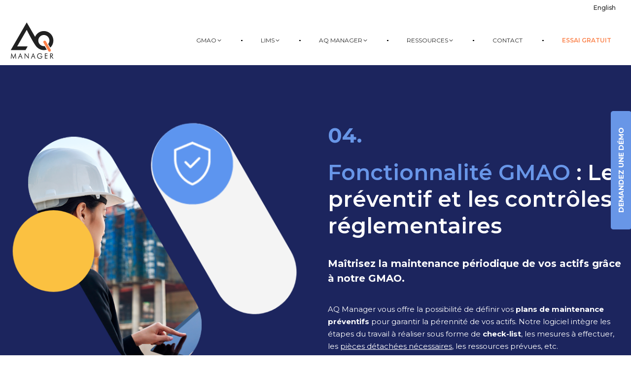

--- FILE ---
content_type: text/html; charset=UTF-8
request_url: https://www.aqmanager.com/logiciel-maintenance-gmao/fonctionnalites/le-preventif-et-les-controles-reglementaires/
body_size: 47193
content:
<!DOCTYPE html>
<!--[if !(IE 6) | !(IE 7) | !(IE 8)  ]><!-->
<html lang="fr-FR" class="no-js">
<!--<![endif]-->
<head>
	<meta charset="UTF-8" />
				<meta name="viewport" content="width=device-width, initial-scale=1, maximum-scale=1, user-scalable=0"/>
			<meta name="theme-color" content="#fb8049"/>	<link rel="profile" href="https://gmpg.org/xfn/11" />
	<meta name='robots' content='index, follow, max-image-preview:large, max-snippet:-1, max-video-preview:-1' />
	<style>img:is([sizes="auto" i], [sizes^="auto," i]) { contain-intrinsic-size: 3000px 1500px }</style>
	<link rel="alternate" hreflang="fr" href="https://www.aqmanager.com/logiciel-maintenance-gmao/fonctionnalites/le-preventif-et-les-controles-reglementaires/" />
<link rel="alternate" hreflang="en" href="https://www.aqmanager.com/en/cmms/functionalities/preventive-measures-and-regulatory-controls/" />
<link rel="alternate" hreflang="x-default" href="https://www.aqmanager.com/logiciel-maintenance-gmao/fonctionnalites/le-preventif-et-les-controles-reglementaires/" />

	<!-- This site is optimized with the Yoast SEO plugin v26.5 - https://yoast.com/wordpress/plugins/seo/ -->
	<title>Logiciel Maintenance Périodique D&#039;Actifs | AQ manager GMAO</title>
<link rel='preconnect' href='//fonts.gstatic.com' crossorigin />
<link rel='preconnect' href='//www.googletagmanager.com' />
<link rel='preconnect' href='//fonts.googleapis.com' />
<link rel='preconnect' href='//www.linkedin.com' />
<link rel='dns-prefetch' href='//fonts.gstatic.com' />
<link rel='dns-prefetch' href='//www.googletagmanager.com' />
<link rel='dns-prefetch' href='//www.linkedin.com' />

	<meta name="description" content="Maîtrisez la Maintenance Périodique de vos actifs grâce à AQ Manager GMAO et répondez positivement aux contrôles réglementaires." />
	<link rel="canonical" href="https://www.aqmanager.com/logiciel-maintenance-gmao/fonctionnalites/le-preventif-et-les-controles-reglementaires/" />
	<meta property="og:locale" content="fr_FR" />
	<meta property="og:type" content="article" />
	<meta property="og:title" content="Logiciel Maintenance Périodique D&#039;Actifs | AQ manager GMAO" />
	<meta property="og:description" content="Maîtrisez la Maintenance Périodique de vos actifs grâce à AQ Manager GMAO et répondez positivement aux contrôles réglementaires." />
	<meta property="og:url" content="https://www.aqmanager.com/logiciel-maintenance-gmao/fonctionnalites/le-preventif-et-les-controles-reglementaires/" />
	<meta property="og:site_name" content="AQ Manager" />
	<meta property="article:modified_time" content="2025-09-04T12:19:52+00:00" />
	<meta name="twitter:card" content="summary_large_image" />
	<meta name="twitter:label1" content="Durée de lecture estimée" />
	<meta name="twitter:data1" content="4 minutes" />
	<script type="application/ld+json" class="yoast-schema-graph">{"@context":"https://schema.org","@graph":[{"@type":"WebPage","@id":"https://www.aqmanager.com/logiciel-maintenance-gmao/fonctionnalites/le-preventif-et-les-controles-reglementaires/","url":"https://www.aqmanager.com/logiciel-maintenance-gmao/fonctionnalites/le-preventif-et-les-controles-reglementaires/","name":"Logiciel Maintenance Périodique D'Actifs | AQ manager GMAO","isPartOf":{"@id":"https://www.aqmanager.com/#website"},"datePublished":"2021-06-07T14:53:23+00:00","dateModified":"2025-09-04T12:19:52+00:00","description":"Maîtrisez la Maintenance Périodique de vos actifs grâce à AQ Manager GMAO et répondez positivement aux contrôles réglementaires.","breadcrumb":{"@id":"https://www.aqmanager.com/logiciel-maintenance-gmao/fonctionnalites/le-preventif-et-les-controles-reglementaires/#breadcrumb"},"inLanguage":"fr-FR","potentialAction":[{"@type":"ReadAction","target":["https://www.aqmanager.com/logiciel-maintenance-gmao/fonctionnalites/le-preventif-et-les-controles-reglementaires/"]}]},{"@type":"BreadcrumbList","@id":"https://www.aqmanager.com/logiciel-maintenance-gmao/fonctionnalites/le-preventif-et-les-controles-reglementaires/#breadcrumb","itemListElement":[{"@type":"ListItem","position":1,"name":"Accueil","item":"https://www.aqmanager.com/"},{"@type":"ListItem","position":2,"name":"GMAO","item":"https://www.aqmanager.com/logiciel-maintenance-gmao/"},{"@type":"ListItem","position":3,"name":"Fonctionnalités","item":"https://www.aqmanager.com/logiciel-maintenance-gmao/fonctionnalites/"},{"@type":"ListItem","position":4,"name":"Le préventif et les contrôles réglementaires"}]},{"@type":"WebSite","@id":"https://www.aqmanager.com/#website","url":"https://www.aqmanager.com/","name":"AQ Manager","description":"","publisher":{"@id":"https://www.aqmanager.com/#organization"},"potentialAction":[{"@type":"SearchAction","target":{"@type":"EntryPoint","urlTemplate":"https://www.aqmanager.com/?s={search_term_string}"},"query-input":{"@type":"PropertyValueSpecification","valueRequired":true,"valueName":"search_term_string"}}],"inLanguage":"fr-FR"},{"@type":"Organization","@id":"https://www.aqmanager.com/#organization","name":"AQ Manager","url":"https://www.aqmanager.com/","logo":{"@type":"ImageObject","inLanguage":"fr-FR","@id":"https://www.aqmanager.com/#/schema/logo/image/","url":"https://aqmanager.com/wp-content/uploads/2021/06/gmao-aq-1.png","contentUrl":"https://aqmanager.com/wp-content/uploads/2021/06/gmao-aq-1.png","width":600,"height":502,"caption":"AQ Manager"},"image":{"@id":"https://www.aqmanager.com/#/schema/logo/image/"}}]}</script>
	<!-- / Yoast SEO plugin. -->


<link rel='dns-prefetch' href='//fonts.googleapis.com' />
<link rel="alternate" type="application/rss+xml" title="AQ Manager &raquo; Flux" href="https://www.aqmanager.com/feed/" />
<link rel="alternate" type="application/rss+xml" title="AQ Manager &raquo; Flux des commentaires" href="https://www.aqmanager.com/comments/feed/" />
<script>
window._wpemojiSettings = {"baseUrl":"https:\/\/s.w.org\/images\/core\/emoji\/15.0.3\/72x72\/","ext":".png","svgUrl":"https:\/\/s.w.org\/images\/core\/emoji\/15.0.3\/svg\/","svgExt":".svg","source":{"concatemoji":"https:\/\/www.aqmanager.com\/wp-includes\/js\/wp-emoji-release.min.js?ver=6.7.4"}};
/*! This file is auto-generated */
!function(i,n){var o,s,e;function c(e){try{var t={supportTests:e,timestamp:(new Date).valueOf()};sessionStorage.setItem(o,JSON.stringify(t))}catch(e){}}function p(e,t,n){e.clearRect(0,0,e.canvas.width,e.canvas.height),e.fillText(t,0,0);var t=new Uint32Array(e.getImageData(0,0,e.canvas.width,e.canvas.height).data),r=(e.clearRect(0,0,e.canvas.width,e.canvas.height),e.fillText(n,0,0),new Uint32Array(e.getImageData(0,0,e.canvas.width,e.canvas.height).data));return t.every(function(e,t){return e===r[t]})}function u(e,t,n){switch(t){case"flag":return n(e,"\ud83c\udff3\ufe0f\u200d\u26a7\ufe0f","\ud83c\udff3\ufe0f\u200b\u26a7\ufe0f")?!1:!n(e,"\ud83c\uddfa\ud83c\uddf3","\ud83c\uddfa\u200b\ud83c\uddf3")&&!n(e,"\ud83c\udff4\udb40\udc67\udb40\udc62\udb40\udc65\udb40\udc6e\udb40\udc67\udb40\udc7f","\ud83c\udff4\u200b\udb40\udc67\u200b\udb40\udc62\u200b\udb40\udc65\u200b\udb40\udc6e\u200b\udb40\udc67\u200b\udb40\udc7f");case"emoji":return!n(e,"\ud83d\udc26\u200d\u2b1b","\ud83d\udc26\u200b\u2b1b")}return!1}function f(e,t,n){var r="undefined"!=typeof WorkerGlobalScope&&self instanceof WorkerGlobalScope?new OffscreenCanvas(300,150):i.createElement("canvas"),a=r.getContext("2d",{willReadFrequently:!0}),o=(a.textBaseline="top",a.font="600 32px Arial",{});return e.forEach(function(e){o[e]=t(a,e,n)}),o}function t(e){var t=i.createElement("script");t.src=e,t.defer=!0,i.head.appendChild(t)}"undefined"!=typeof Promise&&(o="wpEmojiSettingsSupports",s=["flag","emoji"],n.supports={everything:!0,everythingExceptFlag:!0},e=new Promise(function(e){i.addEventListener("DOMContentLoaded",e,{once:!0})}),new Promise(function(t){var n=function(){try{var e=JSON.parse(sessionStorage.getItem(o));if("object"==typeof e&&"number"==typeof e.timestamp&&(new Date).valueOf()<e.timestamp+604800&&"object"==typeof e.supportTests)return e.supportTests}catch(e){}return null}();if(!n){if("undefined"!=typeof Worker&&"undefined"!=typeof OffscreenCanvas&&"undefined"!=typeof URL&&URL.createObjectURL&&"undefined"!=typeof Blob)try{var e="postMessage("+f.toString()+"("+[JSON.stringify(s),u.toString(),p.toString()].join(",")+"));",r=new Blob([e],{type:"text/javascript"}),a=new Worker(URL.createObjectURL(r),{name:"wpTestEmojiSupports"});return void(a.onmessage=function(e){c(n=e.data),a.terminate(),t(n)})}catch(e){}c(n=f(s,u,p))}t(n)}).then(function(e){for(var t in e)n.supports[t]=e[t],n.supports.everything=n.supports.everything&&n.supports[t],"flag"!==t&&(n.supports.everythingExceptFlag=n.supports.everythingExceptFlag&&n.supports[t]);n.supports.everythingExceptFlag=n.supports.everythingExceptFlag&&!n.supports.flag,n.DOMReady=!1,n.readyCallback=function(){n.DOMReady=!0}}).then(function(){return e}).then(function(){var e;n.supports.everything||(n.readyCallback(),(e=n.source||{}).concatemoji?t(e.concatemoji):e.wpemoji&&e.twemoji&&(t(e.twemoji),t(e.wpemoji)))}))}((window,document),window._wpemojiSettings);
</script>
<style id='wp-emoji-styles-inline-css'>

	img.wp-smiley, img.emoji {
		display: inline !important;
		border: none !important;
		box-shadow: none !important;
		height: 1em !important;
		width: 1em !important;
		margin: 0 0.07em !important;
		vertical-align: -0.1em !important;
		background: none !important;
		padding: 0 !important;
	}
</style>
<style id='classic-theme-styles-inline-css'>
/*! This file is auto-generated */
.wp-block-button__link{color:#fff;background-color:#32373c;border-radius:9999px;box-shadow:none;text-decoration:none;padding:calc(.667em + 2px) calc(1.333em + 2px);font-size:1.125em}.wp-block-file__button{background:#32373c;color:#fff;text-decoration:none}
</style>
<style id='global-styles-inline-css'>
:root{--wp--preset--aspect-ratio--square: 1;--wp--preset--aspect-ratio--4-3: 4/3;--wp--preset--aspect-ratio--3-4: 3/4;--wp--preset--aspect-ratio--3-2: 3/2;--wp--preset--aspect-ratio--2-3: 2/3;--wp--preset--aspect-ratio--16-9: 16/9;--wp--preset--aspect-ratio--9-16: 9/16;--wp--preset--color--black: #000000;--wp--preset--color--cyan-bluish-gray: #abb8c3;--wp--preset--color--white: #FFF;--wp--preset--color--pale-pink: #f78da7;--wp--preset--color--vivid-red: #cf2e2e;--wp--preset--color--luminous-vivid-orange: #ff6900;--wp--preset--color--luminous-vivid-amber: #fcb900;--wp--preset--color--light-green-cyan: #7bdcb5;--wp--preset--color--vivid-green-cyan: #00d084;--wp--preset--color--pale-cyan-blue: #8ed1fc;--wp--preset--color--vivid-cyan-blue: #0693e3;--wp--preset--color--vivid-purple: #9b51e0;--wp--preset--color--accent: #fb8049;--wp--preset--color--dark-gray: #111;--wp--preset--color--light-gray: #767676;--wp--preset--gradient--vivid-cyan-blue-to-vivid-purple: linear-gradient(135deg,rgba(6,147,227,1) 0%,rgb(155,81,224) 100%);--wp--preset--gradient--light-green-cyan-to-vivid-green-cyan: linear-gradient(135deg,rgb(122,220,180) 0%,rgb(0,208,130) 100%);--wp--preset--gradient--luminous-vivid-amber-to-luminous-vivid-orange: linear-gradient(135deg,rgba(252,185,0,1) 0%,rgba(255,105,0,1) 100%);--wp--preset--gradient--luminous-vivid-orange-to-vivid-red: linear-gradient(135deg,rgba(255,105,0,1) 0%,rgb(207,46,46) 100%);--wp--preset--gradient--very-light-gray-to-cyan-bluish-gray: linear-gradient(135deg,rgb(238,238,238) 0%,rgb(169,184,195) 100%);--wp--preset--gradient--cool-to-warm-spectrum: linear-gradient(135deg,rgb(74,234,220) 0%,rgb(151,120,209) 20%,rgb(207,42,186) 40%,rgb(238,44,130) 60%,rgb(251,105,98) 80%,rgb(254,248,76) 100%);--wp--preset--gradient--blush-light-purple: linear-gradient(135deg,rgb(255,206,236) 0%,rgb(152,150,240) 100%);--wp--preset--gradient--blush-bordeaux: linear-gradient(135deg,rgb(254,205,165) 0%,rgb(254,45,45) 50%,rgb(107,0,62) 100%);--wp--preset--gradient--luminous-dusk: linear-gradient(135deg,rgb(255,203,112) 0%,rgb(199,81,192) 50%,rgb(65,88,208) 100%);--wp--preset--gradient--pale-ocean: linear-gradient(135deg,rgb(255,245,203) 0%,rgb(182,227,212) 50%,rgb(51,167,181) 100%);--wp--preset--gradient--electric-grass: linear-gradient(135deg,rgb(202,248,128) 0%,rgb(113,206,126) 100%);--wp--preset--gradient--midnight: linear-gradient(135deg,rgb(2,3,129) 0%,rgb(40,116,252) 100%);--wp--preset--font-size--small: 13px;--wp--preset--font-size--medium: 20px;--wp--preset--font-size--large: 36px;--wp--preset--font-size--x-large: 42px;--wp--preset--spacing--20: 0.44rem;--wp--preset--spacing--30: 0.67rem;--wp--preset--spacing--40: 1rem;--wp--preset--spacing--50: 1.5rem;--wp--preset--spacing--60: 2.25rem;--wp--preset--spacing--70: 3.38rem;--wp--preset--spacing--80: 5.06rem;--wp--preset--shadow--natural: 6px 6px 9px rgba(0, 0, 0, 0.2);--wp--preset--shadow--deep: 12px 12px 50px rgba(0, 0, 0, 0.4);--wp--preset--shadow--sharp: 6px 6px 0px rgba(0, 0, 0, 0.2);--wp--preset--shadow--outlined: 6px 6px 0px -3px rgba(255, 255, 255, 1), 6px 6px rgba(0, 0, 0, 1);--wp--preset--shadow--crisp: 6px 6px 0px rgba(0, 0, 0, 1);}:where(.is-layout-flex){gap: 0.5em;}:where(.is-layout-grid){gap: 0.5em;}body .is-layout-flex{display: flex;}.is-layout-flex{flex-wrap: wrap;align-items: center;}.is-layout-flex > :is(*, div){margin: 0;}body .is-layout-grid{display: grid;}.is-layout-grid > :is(*, div){margin: 0;}:where(.wp-block-columns.is-layout-flex){gap: 2em;}:where(.wp-block-columns.is-layout-grid){gap: 2em;}:where(.wp-block-post-template.is-layout-flex){gap: 1.25em;}:where(.wp-block-post-template.is-layout-grid){gap: 1.25em;}.has-black-color{color: var(--wp--preset--color--black) !important;}.has-cyan-bluish-gray-color{color: var(--wp--preset--color--cyan-bluish-gray) !important;}.has-white-color{color: var(--wp--preset--color--white) !important;}.has-pale-pink-color{color: var(--wp--preset--color--pale-pink) !important;}.has-vivid-red-color{color: var(--wp--preset--color--vivid-red) !important;}.has-luminous-vivid-orange-color{color: var(--wp--preset--color--luminous-vivid-orange) !important;}.has-luminous-vivid-amber-color{color: var(--wp--preset--color--luminous-vivid-amber) !important;}.has-light-green-cyan-color{color: var(--wp--preset--color--light-green-cyan) !important;}.has-vivid-green-cyan-color{color: var(--wp--preset--color--vivid-green-cyan) !important;}.has-pale-cyan-blue-color{color: var(--wp--preset--color--pale-cyan-blue) !important;}.has-vivid-cyan-blue-color{color: var(--wp--preset--color--vivid-cyan-blue) !important;}.has-vivid-purple-color{color: var(--wp--preset--color--vivid-purple) !important;}.has-black-background-color{background-color: var(--wp--preset--color--black) !important;}.has-cyan-bluish-gray-background-color{background-color: var(--wp--preset--color--cyan-bluish-gray) !important;}.has-white-background-color{background-color: var(--wp--preset--color--white) !important;}.has-pale-pink-background-color{background-color: var(--wp--preset--color--pale-pink) !important;}.has-vivid-red-background-color{background-color: var(--wp--preset--color--vivid-red) !important;}.has-luminous-vivid-orange-background-color{background-color: var(--wp--preset--color--luminous-vivid-orange) !important;}.has-luminous-vivid-amber-background-color{background-color: var(--wp--preset--color--luminous-vivid-amber) !important;}.has-light-green-cyan-background-color{background-color: var(--wp--preset--color--light-green-cyan) !important;}.has-vivid-green-cyan-background-color{background-color: var(--wp--preset--color--vivid-green-cyan) !important;}.has-pale-cyan-blue-background-color{background-color: var(--wp--preset--color--pale-cyan-blue) !important;}.has-vivid-cyan-blue-background-color{background-color: var(--wp--preset--color--vivid-cyan-blue) !important;}.has-vivid-purple-background-color{background-color: var(--wp--preset--color--vivid-purple) !important;}.has-black-border-color{border-color: var(--wp--preset--color--black) !important;}.has-cyan-bluish-gray-border-color{border-color: var(--wp--preset--color--cyan-bluish-gray) !important;}.has-white-border-color{border-color: var(--wp--preset--color--white) !important;}.has-pale-pink-border-color{border-color: var(--wp--preset--color--pale-pink) !important;}.has-vivid-red-border-color{border-color: var(--wp--preset--color--vivid-red) !important;}.has-luminous-vivid-orange-border-color{border-color: var(--wp--preset--color--luminous-vivid-orange) !important;}.has-luminous-vivid-amber-border-color{border-color: var(--wp--preset--color--luminous-vivid-amber) !important;}.has-light-green-cyan-border-color{border-color: var(--wp--preset--color--light-green-cyan) !important;}.has-vivid-green-cyan-border-color{border-color: var(--wp--preset--color--vivid-green-cyan) !important;}.has-pale-cyan-blue-border-color{border-color: var(--wp--preset--color--pale-cyan-blue) !important;}.has-vivid-cyan-blue-border-color{border-color: var(--wp--preset--color--vivid-cyan-blue) !important;}.has-vivid-purple-border-color{border-color: var(--wp--preset--color--vivid-purple) !important;}.has-vivid-cyan-blue-to-vivid-purple-gradient-background{background: var(--wp--preset--gradient--vivid-cyan-blue-to-vivid-purple) !important;}.has-light-green-cyan-to-vivid-green-cyan-gradient-background{background: var(--wp--preset--gradient--light-green-cyan-to-vivid-green-cyan) !important;}.has-luminous-vivid-amber-to-luminous-vivid-orange-gradient-background{background: var(--wp--preset--gradient--luminous-vivid-amber-to-luminous-vivid-orange) !important;}.has-luminous-vivid-orange-to-vivid-red-gradient-background{background: var(--wp--preset--gradient--luminous-vivid-orange-to-vivid-red) !important;}.has-very-light-gray-to-cyan-bluish-gray-gradient-background{background: var(--wp--preset--gradient--very-light-gray-to-cyan-bluish-gray) !important;}.has-cool-to-warm-spectrum-gradient-background{background: var(--wp--preset--gradient--cool-to-warm-spectrum) !important;}.has-blush-light-purple-gradient-background{background: var(--wp--preset--gradient--blush-light-purple) !important;}.has-blush-bordeaux-gradient-background{background: var(--wp--preset--gradient--blush-bordeaux) !important;}.has-luminous-dusk-gradient-background{background: var(--wp--preset--gradient--luminous-dusk) !important;}.has-pale-ocean-gradient-background{background: var(--wp--preset--gradient--pale-ocean) !important;}.has-electric-grass-gradient-background{background: var(--wp--preset--gradient--electric-grass) !important;}.has-midnight-gradient-background{background: var(--wp--preset--gradient--midnight) !important;}.has-small-font-size{font-size: var(--wp--preset--font-size--small) !important;}.has-medium-font-size{font-size: var(--wp--preset--font-size--medium) !important;}.has-large-font-size{font-size: var(--wp--preset--font-size--large) !important;}.has-x-large-font-size{font-size: var(--wp--preset--font-size--x-large) !important;}
:where(.wp-block-post-template.is-layout-flex){gap: 1.25em;}:where(.wp-block-post-template.is-layout-grid){gap: 1.25em;}
:where(.wp-block-columns.is-layout-flex){gap: 2em;}:where(.wp-block-columns.is-layout-grid){gap: 2em;}
:root :where(.wp-block-pullquote){font-size: 1.5em;line-height: 1.6;}
</style>
<link rel='stylesheet' id='super-rss-reader-css' href='https://www.aqmanager.com/wp-content/plugins/super-rss-reader/public/css/style.min.css?ver=5.4' media='all' />
<link rel='stylesheet' id='wpml-legacy-horizontal-list-0-css' href='https://www.aqmanager.com/wp-content/plugins/sitepress-multilingual-cms/templates/language-switchers/legacy-list-horizontal/style.min.css?ver=1' media='all' />
<style id='wpml-legacy-horizontal-list-0-inline-css'>
.wpml-ls-statics-shortcode_actions a, .wpml-ls-statics-shortcode_actions .wpml-ls-sub-menu a, .wpml-ls-statics-shortcode_actions .wpml-ls-sub-menu a:link, .wpml-ls-statics-shortcode_actions li:not(.wpml-ls-current-language) .wpml-ls-link, .wpml-ls-statics-shortcode_actions li:not(.wpml-ls-current-language) .wpml-ls-link:link {color:#212121;}.wpml-ls-statics-shortcode_actions .wpml-ls-sub-menu a:hover,.wpml-ls-statics-shortcode_actions .wpml-ls-sub-menu a:focus, .wpml-ls-statics-shortcode_actions .wpml-ls-sub-menu a:link:hover, .wpml-ls-statics-shortcode_actions .wpml-ls-sub-menu a:link:focus {color:#1c255e;}.wpml-ls-statics-shortcode_actions .wpml-ls-current-language > a {color:#212121;}.wpml-ls-statics-shortcode_actions .wpml-ls-current-language:hover>a, .wpml-ls-statics-shortcode_actions .wpml-ls-current-language>a:focus {color:#1c255e;}
</style>
<link rel='stylesheet' id='the7-font-css' href='https://www.aqmanager.com/wp-content/themes/dt-the7/fonts/icomoon-the7-font/icomoon-the7-font.min.css?ver=14.0.0' media='all' />
<link rel='stylesheet' id='the7-awesome-fonts-css' href='https://www.aqmanager.com/wp-content/themes/dt-the7/fonts/FontAwesome/css/all.min.css?ver=14.0.0' media='all' />
<link rel='stylesheet' id='the7-Defaults-css' href='https://www.aqmanager.com/wp-content/uploads/smile_fonts/Defaults/Defaults.css?ver=6.7.4' media='all' />
<link rel='stylesheet' id='the7-icomoon-css' href='https://www.aqmanager.com/wp-content/uploads/smile_fonts/icomoon/icomoon.css?ver=6.7.4' media='all' />
<link rel='stylesheet' id='js_composer_front-css' href='https://www.aqmanager.com/wp-content/plugins/js_composer/assets/css/js_composer.min.css?ver=8.6.1' media='all' />
<link rel='stylesheet' id='dt-web-fonts-css' href='https://fonts.googleapis.com/css?family=Montserrat:400,500,600,700,normal%7CRoboto:400,600,700' media='all' />
<link rel='stylesheet' id='dt-main-css' href='https://www.aqmanager.com/wp-content/themes/dt-the7/css/main.min.css?ver=14.0.0' media='all' />
<link rel='stylesheet' id='the7-custom-scrollbar-css' href='https://www.aqmanager.com/wp-content/themes/dt-the7/lib/custom-scrollbar/custom-scrollbar.min.css?ver=14.0.0' media='all' />
<link rel='stylesheet' id='the7-wpbakery-css' href='https://www.aqmanager.com/wp-content/themes/dt-the7/css/wpbakery.min.css?ver=14.0.0' media='all' />
<link rel='stylesheet' id='the7-core-css' href='https://www.aqmanager.com/wp-content/plugins/dt-the7-core/assets/css/post-type.min.css?ver=2.7.12' media='all' />
<link rel='stylesheet' id='the7-css-vars-css' href='https://www.aqmanager.com/wp-content/uploads/the7-css/css-vars.css?ver=af843fe5fe93' media='all' />
<link rel='stylesheet' id='dt-custom-css' href='https://www.aqmanager.com/wp-content/uploads/the7-css/custom.css?ver=af843fe5fe93' media='all' />
<link rel='stylesheet' id='dt-media-css' href='https://www.aqmanager.com/wp-content/uploads/the7-css/media.css?ver=af843fe5fe93' media='all' />
<link rel='stylesheet' id='the7-mega-menu-css' href='https://www.aqmanager.com/wp-content/uploads/the7-css/mega-menu.css?ver=af843fe5fe93' media='all' />
<link rel='stylesheet' id='the7-elements-albums-portfolio-css' href='https://www.aqmanager.com/wp-content/uploads/the7-css/the7-elements-albums-portfolio.css?ver=af843fe5fe93' media='all' />
<link rel='stylesheet' id='the7-elements-css' href='https://www.aqmanager.com/wp-content/uploads/the7-css/post-type-dynamic.css?ver=af843fe5fe93' media='all' />
<link rel='stylesheet' id='style-css' href='https://www.aqmanager.com/wp-content/themes/dt-the7-child/style.css?ver=14.0.0' media='all' />
<link rel='stylesheet' id='ultimate-vc-addons-style-css' href='https://www.aqmanager.com/wp-content/plugins/Ultimate_VC_Addons/assets/min-css/style.min.css?ver=3.21.2' media='all' />
<link rel='stylesheet' id='ultimate-vc-addons-animate-css' href='https://www.aqmanager.com/wp-content/plugins/Ultimate_VC_Addons/assets/min-css/animate.min.css?ver=3.21.2' media='all' />
<link rel='stylesheet' id='ultimate-vc-addons-modal-css' href='https://www.aqmanager.com/wp-content/plugins/Ultimate_VC_Addons/assets/min-css/modal.min.css?ver=3.21.2' media='all' />
<script src="https://www.aqmanager.com/wp-includes/js/jquery/jquery.min.js?ver=3.7.1" id="jquery-core-js"></script>
<script src="https://www.aqmanager.com/wp-includes/js/jquery/jquery-migrate.min.js?ver=3.4.1" id="jquery-migrate-js"></script>
<script id="wpml-cookie-js-extra">
var wpml_cookies = {"wp-wpml_current_language":{"value":"fr","expires":1,"path":"\/"}};
var wpml_cookies = {"wp-wpml_current_language":{"value":"fr","expires":1,"path":"\/"}};
</script>
<script src="https://www.aqmanager.com/wp-content/plugins/sitepress-multilingual-cms/res/js/cookies/language-cookie.js?ver=486900" id="wpml-cookie-js" defer data-wp-strategy="defer"></script>
<script src="https://www.aqmanager.com/wp-content/plugins/super-rss-reader/public/js/jquery.easy-ticker.min.js?ver=5.4" id="jquery-easy-ticker-js"></script>
<script src="https://www.aqmanager.com/wp-content/plugins/super-rss-reader/public/js/script.min.js?ver=5.4" id="super-rss-reader-js"></script>
<script id="dt-above-fold-js-extra">
var dtLocal = {"themeUrl":"https:\/\/www.aqmanager.com\/wp-content\/themes\/dt-the7","passText":"Pour voir ce contenu, entrer le mots de passe:","moreButtonText":{"loading":"Chargement ...","loadMore":"Charger la suite"},"postID":"996","ajaxurl":"https:\/\/www.aqmanager.com\/wp-admin\/admin-ajax.php","REST":{"baseUrl":"https:\/\/www.aqmanager.com\/wp-json\/the7\/v1","endpoints":{"sendMail":"\/send-mail"}},"contactMessages":{"required":"One or more fields have an error. Please check and try again.","terms":"Veuillez accepter la politique de confidentialit\u00e9.","fillTheCaptchaError":"Veuillez remplir le captcha."},"captchaSiteKey":"","ajaxNonce":"3b9af4be6b","pageData":{"type":"page","template":"page","layout":null},"themeSettings":{"smoothScroll":"off","lazyLoading":false,"desktopHeader":{"height":100},"ToggleCaptionEnabled":"disabled","ToggleCaption":"Navigation","floatingHeader":{"showAfter":94,"showMenu":true,"height":70,"logo":{"showLogo":true,"html":"<img class=\" preload-me\" src=\"https:\/\/www.aqmanager.com\/wp-content\/uploads\/2021\/03\/aqmanager-65-1.png\" srcset=\"https:\/\/www.aqmanager.com\/wp-content\/uploads\/2021\/03\/aqmanager-65-1.png 65w, https:\/\/www.aqmanager.com\/wp-content\/uploads\/2021\/03\/aqmanager-130-1.png 130w\" width=\"65\" height=\"55\"   sizes=\"65px\" alt=\"AQ Manager\" \/>","url":"https:\/\/www.aqmanager.com\/"}},"topLine":{"floatingTopLine":{"logo":{"showLogo":false,"html":""}}},"mobileHeader":{"firstSwitchPoint":992,"secondSwitchPoint":778,"firstSwitchPointHeight":80,"secondSwitchPointHeight":80,"mobileToggleCaptionEnabled":"disabled","mobileToggleCaption":"Menu"},"stickyMobileHeaderFirstSwitch":{"logo":{"html":"<img class=\" preload-me\" src=\"https:\/\/www.aqmanager.com\/wp-content\/uploads\/2021\/04\/aqmanager-90.png\" srcset=\"https:\/\/www.aqmanager.com\/wp-content\/uploads\/2021\/04\/aqmanager-90.png 90w, https:\/\/www.aqmanager.com\/wp-content\/uploads\/2021\/04\/aqmanager-180.png 180w\" width=\"90\" height=\"76\"   sizes=\"90px\" alt=\"AQ Manager\" \/>"}},"stickyMobileHeaderSecondSwitch":{"logo":{"html":"<img class=\" preload-me\" src=\"https:\/\/www.aqmanager.com\/wp-content\/uploads\/2021\/03\/aqmanager-65-1.png\" srcset=\"https:\/\/www.aqmanager.com\/wp-content\/uploads\/2021\/03\/aqmanager-65-1.png 65w, https:\/\/www.aqmanager.com\/wp-content\/uploads\/2021\/03\/aqmanager-130-1.png 130w\" width=\"65\" height=\"55\"   sizes=\"65px\" alt=\"AQ Manager\" \/>"}},"sidebar":{"switchPoint":992},"boxedWidth":"1280px"},"VCMobileScreenWidth":"768"};
var dtShare = {"shareButtonText":{"facebook":"Partager sur Facebook","twitter":"Share on X","pinterest":"\u00c9pingler le","linkedin":"Partager sur Linkedin","whatsapp":"Partager sur Whatsapp"},"overlayOpacity":"85"};
</script>
<script src="https://www.aqmanager.com/wp-content/themes/dt-the7/js/above-the-fold.min.js?ver=14.0.0" id="dt-above-fold-js"></script>
<script src="https://www.aqmanager.com/wp-content/plugins/Ultimate_VC_Addons/assets/min-js/ultimate-params.min.js?ver=3.21.2" id="ultimate-vc-addons-params-js"></script>
<script src="https://www.aqmanager.com/wp-content/plugins/Ultimate_VC_Addons/assets/min-js/custom.min.js?ver=3.21.2" id="ultimate-vc-addons-custom-js"></script>
<script src="https://www.aqmanager.com/wp-content/plugins/Ultimate_VC_Addons/assets/min-js/jquery-appear.min.js?ver=3.21.2" id="ultimate-vc-addons-appear-js"></script>
<script src="https://www.aqmanager.com/wp-content/plugins/Ultimate_VC_Addons/assets/min-js/modernizr-custom.min.js?ver=3.21.2" id="ultimate-vc-addons-modernizr-js"></script>
<script src="https://www.aqmanager.com/wp-content/plugins/Ultimate_VC_Addons/assets/min-js/modal-all.min.js?ver=3.21.2" id="ultimate-vc-addons-modal-all-js"></script>
<script></script><link rel="https://api.w.org/" href="https://www.aqmanager.com/wp-json/" /><link rel="alternate" title="JSON" type="application/json" href="https://www.aqmanager.com/wp-json/wp/v2/pages/996" /><link rel="EditURI" type="application/rsd+xml" title="RSD" href="https://www.aqmanager.com/xmlrpc.php?rsd" />
<link rel='shortlink' href='https://www.aqmanager.com/?p=996' />
<link rel="alternate" title="oEmbed (JSON)" type="application/json+oembed" href="https://www.aqmanager.com/wp-json/oembed/1.0/embed?url=https%3A%2F%2Fwww.aqmanager.com%2Flogiciel-maintenance-gmao%2Ffonctionnalites%2Fle-preventif-et-les-controles-reglementaires%2F" />
<link rel="alternate" title="oEmbed (XML)" type="text/xml+oembed" href="https://www.aqmanager.com/wp-json/oembed/1.0/embed?url=https%3A%2F%2Fwww.aqmanager.com%2Flogiciel-maintenance-gmao%2Ffonctionnalites%2Fle-preventif-et-les-controles-reglementaires%2F&#038;format=xml" />
<meta name="generator" content="WPML ver:4.8.6 stt:1,4;" />
<meta name="generator" content="Powered by WPBakery Page Builder - drag and drop page builder for WordPress."/>
<style data-type="vc_custom-css">/* - - - form - - - */
.ult_modal-body .hs-form .hs-form-required{
    margin-left:5px;
    color:#fb824b;
}
.ult_modal-body fieldset{
    max-width:1000px;
}
.ult_modal-body .hs-fieldtype-text input.hs-input, .ult_modal-body .hs-fieldtype-text input.hs-input, .ult_modal-body select.hs-input, .ult_modal-body textarea.hs-input{
    min-height: 40px;
    border-radius: 20px;
    border: 2px solid rgb(28 37 94 / 20%);
    box-shadow: none;
    padding: 8px 15px;
    box-sizing: border-box;
    max-width:1000px;
}
.ult_modal-body .hs-form fieldset{
    max-width:inherit;
}
.ult_modal-body .hs-form .hs-form-checkbox input{
    margin-right:10px;
}
.ult_modal-body input.hs-input, .ult_modal-body select.hs-input, .ult_modal-body textarea.hs-input, .ult_modal-body .hs-fieldtype-file input.hs-input, .ult_modal-body .hs-richtext p, .ult_modal-body .hs-error-msgs label{
    font:normal 400 15px / 25px "Montserrat", Helvetica, Arial, Verdana, sans-serif;
    color:#212121;
}
.ult_modal-body .field.hs-form-field label{
    font:normal 600 15px / 25px "Montserrat", Helvetica, Arial, Verdana, sans-serif;
    color:#212121;
}
.ult_modal-body .hs-fieldtype-file input.hs-input{
    background:none;
    border:none;
    border-radius:0;
    padding:0;
}
.ult_modal-body .hs-form input[type=submit]{
    text-shadow:none;
    border: 2px solid #fb814a;
    box-shadow:none;
    outline:0;
}
.ult_modal.ult-small {
    width: 40%;
}


/* SLIDER TEMOIGNAGE  */

.custom_meta_cat .custom_cat-LIMS,
.custom_meta_cat .custom_cat-GMAO {
  line-height: 16px !important;
    padding: 4px 10px !important;
    border-radius: 8px;
}


.custom_meta_cat .custom_cat-LIMS {
    background-color: #67C493;
}

.custom_meta_cat .custom_cat-GMAO {
    background-color: #6896E8;
}

@media screen and (min-width: 1400px) {
    .vc_row.custom_bg_mob_1 .upb_row_bg.vcpb-default {
        background-position: right 30% bottom !important;
        background-size:contain !important;
    }
}


@media screen and (max-width: 1400px) {
    .vc_row.custom_bg_mob_1 .upb_row_bg.vcpb-default {
        background-position: right 10% bottom !important;
        background-size: 40% !important;
    }
}

@media screen and (max-width: 992px) {
    .vc_row.custom_bg_mob_1 .upb_row_bg.vcpb-default {
        background-position: right 0px bottom !important;
        background-size:contain !important;
    }
}</style><meta name="generator" content="Powered by Slider Revolution 6.7.38 - responsive, Mobile-Friendly Slider Plugin for WordPress with comfortable drag and drop interface." />
<link rel="icon" href="https://www.aqmanager.com/wp-content/uploads/2021/03/fav-16.png" type="image/png" sizes="16x16"/><link rel="icon" href="https://www.aqmanager.com/wp-content/uploads/2021/03/fav-32.png" type="image/png" sizes="32x32"/><script>function setREVStartSize(e){
			//window.requestAnimationFrame(function() {
				window.RSIW = window.RSIW===undefined ? window.innerWidth : window.RSIW;
				window.RSIH = window.RSIH===undefined ? window.innerHeight : window.RSIH;
				try {
					var pw = document.getElementById(e.c).parentNode.offsetWidth,
						newh;
					pw = pw===0 || isNaN(pw) || (e.l=="fullwidth" || e.layout=="fullwidth") ? window.RSIW : pw;
					e.tabw = e.tabw===undefined ? 0 : parseInt(e.tabw);
					e.thumbw = e.thumbw===undefined ? 0 : parseInt(e.thumbw);
					e.tabh = e.tabh===undefined ? 0 : parseInt(e.tabh);
					e.thumbh = e.thumbh===undefined ? 0 : parseInt(e.thumbh);
					e.tabhide = e.tabhide===undefined ? 0 : parseInt(e.tabhide);
					e.thumbhide = e.thumbhide===undefined ? 0 : parseInt(e.thumbhide);
					e.mh = e.mh===undefined || e.mh=="" || e.mh==="auto" ? 0 : parseInt(e.mh,0);
					if(e.layout==="fullscreen" || e.l==="fullscreen")
						newh = Math.max(e.mh,window.RSIH);
					else{
						e.gw = Array.isArray(e.gw) ? e.gw : [e.gw];
						for (var i in e.rl) if (e.gw[i]===undefined || e.gw[i]===0) e.gw[i] = e.gw[i-1];
						e.gh = e.el===undefined || e.el==="" || (Array.isArray(e.el) && e.el.length==0)? e.gh : e.el;
						e.gh = Array.isArray(e.gh) ? e.gh : [e.gh];
						for (var i in e.rl) if (e.gh[i]===undefined || e.gh[i]===0) e.gh[i] = e.gh[i-1];
											
						var nl = new Array(e.rl.length),
							ix = 0,
							sl;
						e.tabw = e.tabhide>=pw ? 0 : e.tabw;
						e.thumbw = e.thumbhide>=pw ? 0 : e.thumbw;
						e.tabh = e.tabhide>=pw ? 0 : e.tabh;
						e.thumbh = e.thumbhide>=pw ? 0 : e.thumbh;
						for (var i in e.rl) nl[i] = e.rl[i]<window.RSIW ? 0 : e.rl[i];
						sl = nl[0];
						for (var i in nl) if (sl>nl[i] && nl[i]>0) { sl = nl[i]; ix=i;}
						var m = pw>(e.gw[ix]+e.tabw+e.thumbw) ? 1 : (pw-(e.tabw+e.thumbw)) / (e.gw[ix]);
						newh =  (e.gh[ix] * m) + (e.tabh + e.thumbh);
					}
					var el = document.getElementById(e.c);
					if (el!==null && el) el.style.height = newh+"px";
					el = document.getElementById(e.c+"_wrapper");
					if (el!==null && el) {
						el.style.height = newh+"px";
						el.style.display = "block";
					}
				} catch(e){
					console.log("Failure at Presize of Slider:" + e)
				}
			//});
		  };</script>
		<style id="wp-custom-css">
			.hbspt-form input.hs-button.primary.large{
  color:#fff !important;
  height:100% !important; 
  width: 100% !important;
}
 
.hbspt-form input.hs-button.primary.large:hover{
  color: #fb8049 !important;
  height: 100% !important;
  width: 100% !important; 
 }		</style>
		<style type="text/css" data-type="vc_shortcodes-custom-css">.vc_custom_1716364081556{padding-top: 50px !important;padding-bottom: 50px !important;}.vc_custom_1716362683577{padding-top: 60px !important;padding-bottom: 60px !important;}.vc_custom_1716287083582{padding-top: 50px !important;padding-bottom: 85px !important;}.vc_custom_1715161647949{padding-top: 100px !important;padding-bottom: 70px !important;}.vc_custom_1709738191309{padding-right: 5vw !important;padding-left: 5vw !important;}.vc_custom_1716367204680{padding-top: 70px !important;padding-bottom: 20px !important;}.vc_custom_1716362275866{padding-top: 70px !important;padding-bottom: 70px !important;}.vc_custom_1623058786903{background-position: center !important;background-repeat: no-repeat !important;background-size: cover !important;}.vc_custom_1716362675734{margin-top: -20% !important;margin-right: -35% !important;margin-bottom: -20% !important;}.vc_custom_1716380953939{margin-bottom: 35px !important;}.vc_custom_1709733220318{padding-top: 0px !important;}.vc_custom_1716362972358{margin-bottom: 0px !important;}.vc_custom_1713358446175{padding-bottom: 20px !important;}.vc_custom_1716282636140{margin-bottom: 30px !important;}.vc_custom_1713270912008{margin-top: 40px !important;margin-bottom: 35px !important;}.vc_custom_1716282649093{margin-bottom: 30px !important;}.vc_custom_1713270912008{margin-top: 40px !important;margin-bottom: 35px !important;}.vc_custom_1709806947480{padding-top: 0px !important;padding-bottom: 30px !important;}.vc_custom_1709802610194{padding-top: 0px !important;padding-bottom: 0px !important;}</style><noscript><style> .wpb_animate_when_almost_visible { opacity: 1; }</style></noscript>
<!-- Google Tag Manager -->
<script>(function(w,d,s,l,i){w[l]=w[l]||[];w[l].push({'gtm.start':
new Date().getTime(),event:'gtm.js'});var f=d.getElementsByTagName(s)[0],
j=d.createElement(s),dl=l!='dataLayer'?'&l='+l:'';j.async=true;j.src=
'https://www.googletagmanager.com/gtm.js?id='+i+dl;f.parentNode.insertBefore(j,f);
})(window,document,'script','dataLayer','GTM-TX4MF9G');</script>
<!-- End Google Tag Manager -->
<script>
document.addEventListener( 'wpcf7mailsent', function( event ) {
location = 'https://www.aqmanager.com/confirmation/';
}, false );
</script>



<script >
jQuery(function($) {
    $(document).ready(function() {
        // Fonction pour mettre à jour les classes en fonction de l'étape active
        function updateClasses() {
            //Pour le premier formulaire
          	if ($("#main #gf_step_1_1").hasClass("gf_step_active")) {
                $("#main #custom_faq_1_6-LIMS").addClass("-active");
            } else {
                $("#main #custom_faq_1_6-LIMS").removeClass("-active");
            }  
					
            if ($("#main #gf_step_1_2").hasClass("gf_step_active")) {
                $("#main #custom_faq_2_6-LIMS").addClass("-active");
            } else {
                $("#main #custom_faq_2_6-LIMS").removeClass("-active");
            }

            if ($("#main #gf_step_1_3").hasClass("gf_step_active")) {
                $("#main #custom_faq_3_6-LIMS").addClass("-active");
            } else {
                $("#main #custom_faq_3_6-LIMS").removeClass("-active");
            }

            if ($("#main #gf_step_1_4").hasClass("gf_step_active")) {
                $("#main #custom_faq_4_6-LIMS").addClass("-active");
            } else {
                $("#main #custom_faq_4_6-LIMS").removeClass("-active");
            }

            if ($("#main #gf_step_1_5").hasClass("gf_step_active")) {
                $("#main #custom_faq_5_6-LIMS").addClass("-active");
            } else {
                $("#main #custom_faq_5_6-LIMS").removeClass("-active");
            }

            if ($("#main #gf_step_1_6").hasClass("gf_step_active")) {
                $("#main #custom_faq_6_6-LIMS").addClass("-active");
            } else {
                $("#main #custom_faq_6_6-LIMS").removeClass("-active");
            }

            // Pour le deuxième formulaire
          	if ($("#main #gf_step_2_1").hasClass("gf_step_active")) {
                $("#main #custom_faq_1_6-GMAO").addClass("-active");
            } else {
                $("#main #custom_faq_1_6-GMAO").removeClass("-active");
            }  
					
            if ($("#main #gf_step_2_2").hasClass("gf_step_active")) {
                $("#main #custom_faq_2_6-GMAO").addClass("-active");
            } else {
                $("#main #custom_faq_2_6-GMAO").removeClass("-active");
            }

            if ($("#main #gf_step_2_3").hasClass("gf_step_active")) {
                $("#main #custom_faq_3_6-GMAO").addClass("-active");
            } else {
                $("#main #custom_faq_3_6-GMAO").removeClass("-active");
            }

            if ($("#main #gf_step_2_4").hasClass("gf_step_active")) {
                $("#main #custom_faq_4_6-GMAO").addClass("-active");
            } else {
                $("#main #custom_faq_4_6-GMAO").removeClass("-active");
            }

            if ($("#main #gf_step_2_5").hasClass("gf_step_active")) {
                $("#main #custom_faq_5_6-GMAO").addClass("-active");
            } else {
                $("#main #custom_faq_5_6-GMAO").removeClass("-active");
            }

            if ($("#main #gf_step_2_6").hasClass("gf_step_active")) {
                $("#main #custom_faq_6_6-GMAO").addClass("-active");
            } else {
                $("#main #custom_faq_6_6-GMAO").removeClass("-active");
            }
        }

        // Créer un MutationObserver pour détecter les changements dans le DOM
        var observer = new MutationObserver(function(mutations) {
            mutations.forEach(function(mutation) {
                // Mettre à jour les classes lorsque le contenu du formulaire change
                updateClasses();
            });
        });

        // Observer les changements dans le document
        observer.observe(document, { subtree: true, childList: true });

        // Appel initial pour mettre à jour les classes au chargement initial de la page
        updateClasses();
    });
});

</script>

<script>
jQuery(function($) {
    $(document).ready(function() {
			// Sélectionne tous les éléments avec la classe .custom_meta_cat
			var elements = document.querySelectorAll('.custom_meta_cat');

			// Parcours chaque élément sélectionné
			elements.forEach(function(element) {
					// Vérifie le contenu de chaque élément
					var content = element.textContent.trim();

					// Vérifie si le contenu est "GMAO" et ajoute la classe appropriée
					if (content === "GMAO") {
							element.classList.add('-GMAO');
					}
					// Vérifie si le contenu est "LIMS" et ajoute la classe appropriée
					else if (content === "LIMS") {
							element.classList.add('-LIMS');
					}
			});
   });
});

</script><style id='the7-custom-inline-css' type='text/css'>
.custom-zindex-0 {
    z-index:0;
}

.custom-zindex-100 {
    z-index:100;
}

.custom_overflow_visible {
    overflow: visible !important;
}

.custom_green_link h1 a,
.custom_green_link h2 a,
.custom_green_link h3 a,
.custom_green_link h4 a,
.custom_green_link .h1-size a,
.custom_green_link .h2-size a,
.custom_green_link .h3-size a,
.custom_green_link .h4-size a{
    color:#67C493;
	text-decoration: none;
}

.custom_green_link h1 a:hover,
.custom_green_link h2 a:hover,
.custom_green_link h3 a:hover,
.custom_green_link h4 a:hover,
.custom_green_link .h1-size a:hover,
.custom_green_link .h2-size a:hover,
.custom_green_link .h3-size a:hover,
.custom_green_link .h4-size a:hover{
    color:#fff;
}

.custom_green_link.-black h1 a:hover,
.custom_green_link.-black h2 a:hover,
.custom_green_link.-black h3 a:hover,
.custom_green_link.-black h4 a:hover,
.custom_green_link.-black .h1-size a:hover,
.custom_green_link.-black .h2-size a:hover,
.custom_green_link.-black .h3-size a:hover,
.custom_green_link.-black .h4-size a:hover{
    color:#212121;
}

.custom_blue_link h1 a,
.custom_blue_link h2 a,
.custom_blue_link h3 a,
.custom_blue_link h4 a,
.custom_blue_link .h1-size a,
.custom_blue_link .h2-size a,
.custom_blue_link .h3-size a,
.custom_blue_link .h4-size a{
	color:#6896E8;
	text-decoration: none;
}

.custom_blue_link h1 a:hover,
.custom_blue_link h2 a:hover,
.custom_blue_link h3 a:hover,
.custom_blue_link h4 a:hover,
.custom_blue_link .h1-size a:hover,
.custom_blue_link .h2-size a:hover,
.custom_blue_link .h3-size a:hover,
.custom_blue_link .h4-size a:hover {
    color:#fff;
}


.custom_blue_link.-black h1 a:hover,
.custom_blue_link.-black h2 a:hover,
.custom_blue_link.-black h3 a:hover,
.custom_blue_link.-black h4 a:hover,
.custom_blue_link.-black .h1-size a:hover,
.custom_blue_link.-black .h2-size a:hover,
.custom_blue_link.-black .h3-size a:hover,
.custom_blue_link.-black .h4-size a:hover{
    color:#212121;
}

/* liste a puce */

/* paragraph puce & list a puce */

.custom_cta_puce,
.custom_list_puce ul li{
    position:relative;
    padding-left:30px;
    font-size:16px;
}
.custom_cta_puce::before,
.custom_list_puce ul li::before {
    content: "";
    display: block;
    width: 15px;
    height: 15px;
    border-radius: 50px;
    position: absolute;
    left: 0;
    top: 4px;
}

.custom_list_puce ul {
	list-style-type: none;
}

.custom_list_puce ul li {
	margin-bottom: 8px;
}

.custom_cta_puce.-blue::before,
.custom_list_puce.-blue ul li::before {
    background-color: #6896E8;
}

.custom_cta_puce.-green::before,
.custom_list_puce.-green ul li::before{
    background-color: #67C493;
}

.custom_cta_puce.-orange::before,
.custom_list_puce.-orange ul li::before{
    background-color: #FB8049;
}

/* end liste a puce */

/* modif modal */

.custom_ult_modal .ult_modal .ult_modal-body {
    padding: 30px;
}

.custom_ult_modal .ult_modal-body .hs-fieldtype-intl-phone.hs-input .hs-input {
    min-height: 40px;
    border-radius: 20px;
    border: 2px solid rgb(28 37 94 / 20%);
    box-shadow: none;
    padding: 8px 15px;
    box-sizing: border-box;
    max-width:1000px;
}

.custom_ult_modal .ult_modal-body .hs-fieldtype-text input.hs-input,
.custom_ult_modal .ult_modal-body .hs-fieldtype-intl-phone.hs-input .hs-input,
.custom_ult_modal .ult_modal-body .hs-fieldtype-text input.hs-input, 
.custom_ult_modal .ult_modal-body select.hs-input, 
.custom_ult_modal .ult_modal-body textarea.hs-input {
    margin-bottom: 20px;
    margin-top: 5px;
}

.custom_ult_modal .ult_modal-body .field.hs-form-field label {
    padding-left:10px;
}

.custom_ult_modal .ult_modal-body .field.hs-form-field label.hs-form-booleancheckbox-display, .custom_ult_modal .ult_modal-body .field.hs-form-field label.hs-form-booleancheckbox-display {
	margin-bottom: 20px;
	display: flex;
}

/* end modification modal */

#main .ult-modal-input-wrapper{
	margin-bottom:0;
}
.ult_modal-body .hs-fieldtype-text input.hs-input, .ult_modal-body .hs-fieldtype-text input.hs-input{
	width: 90%;
}
@media screen and (max-width:769px){
	#main .ult_modal-body div.field{
			width: 100%;
			float: none;
	}
	.ult_modal.ult-small{
		width:80%;
	}
}
#main .custom-sep-tl div[class*="vc_col-lg-3"] {
	position:relative;
	z-index:100;
}
.dt-btn, #main .hs-form input[type=submit]{
	border:2px solid #FB814C;
	border-radius:80px;
}
.grecaptcha-badge{display:none;}
.custom-btn{
	text-transform:uppercase;
	font-weight:700;
}
.sidebar .widget, .sidebar-content .widget, .elementor-widget-sidebar .widget{
	border:none;
}
.fixed-page-bg #page:after, .custom-bg-full .upb_row_bg{
	background-size:100%!important;
}
#main rs-module rs-layer, #main rs-module .rs-layer{
	-webkit-font-smoothing: initial!important;
}
.custom-sep-tl .ult-easy-separator-wrapper, .custom-sep-bl .ult-easy-separator-wrapper{
	left:inherit;
}
.custom-sep-tr .ult-easy-separator-wrapper{
	right:inherit;
}
.dt-btn, #main .hs-form input[type=submit]{
	transition:background-color .35s ease-in;
}
.custom-zindex{
	z-index:10;
}
.custom-btn-xl{
	font-weight:300;
}
.custom-btn-xl span{
	font-size:50px;
	font-weight:900;
	margin-left:10px;
}
.custom-btn-xl.ico-right-side span{
	margin-right:10px;
	margin-left:0;
}
.custom-zindex{
	z-index:10;
}
.custom-relative{
	position:relative;
}
.custom-zindex-behind{
	z-index:-1;
	position:relative;
}

.custom-f-bold p, .custom-f-bold  {
	font-weight:600;	
}

#main rs-module-wrap .testimonial-author{
	text-align: right;
	align-self: flex-end;
}
.custom-number p{
	width:65px;
	height:65px;
	margin-left:auto;
	margin-right:auto;
}
.custom-number p .custom-number-span{
	text-align:center;
	display:block;
	width:65px;
	height:65px;
	background:#1b255d;
	color:#fff;
	border-radius:150px;
	font-size:40px;
	line-height:65px;
	margin-left:auto;
	margin-right:auto;
	font-weight:600;
	position:relative;
}
.wpb_widgetised_column{
	margin:0;
}
.wpb_widgetised_column section{
	padding-bottom:0;
}


@media screen and (max-width: 768px) {
    .custom_btn_align_mobile {
        margin-left: auto;
        display: block;
        width: fit-content;
    }
}

/* hover carousel fonctionnalités */

.owl-carousel .owl-stage-outer .ult-content-box:hover .wpb_text_column .wpb_wrapper {
    opacity: 0.7;
}

/* - - - bug icon - - - */

#primary-menu [class^="icomoon-"], #primary-menu [class*=" icomoon-"],
.icomoon-the7-font-the7-arrow-29-1, .icomoon-the7-font-the7-arrow-33 {
	font-family: icomoon-the7-font!important;
}

/* - - - disable animations on mobile - - - */
@media screen and (max-width: 768px) {
	#main .animated {
			animation-duration: 0s;
	}
}

/* - - - reverse- - - */

@media screen and (max-width: 768px) {
	.custom-row-reverse {
		flex-flow: column-reverse;
		display: flex;
	}
}


@media screen and (max-width: 1200px) {
	.custom_flex_column_reverse {
    display: flex;
    flex-direction: column-reverse;
	}
}




/* - - - video- - - */
.custom-frame-video .ultv-video__outer-wrap{
	border-radius: 30px;
}
.custom-frame-video .ultv-video{
	border: 15px solid #212121;
	border-radius: 45px;
}
/* - - - footer - - - */
.dividers-on.custom-menu li{
	    margin: 18px 0 0;
    padding: 18px 0 0;
}
#footer.solid-bg{
	z-index:100;
}
#footer .custom-footer-social{
	display:inline-block;
	width:32px;
	height:32px;
	line-height:37px;
	font-size:22px;
	border-radius:50px;
	text-align:center;
	color:#00072E;
	background:#fff;
	margin:3px;
}
#footer .widget_presscore-custom-menu-two{
	text-align:right;
}
#footer .widget_presscore-custom-menu-two li{
	display:inline-block;
}
#footer .widget_presscore-custom-menu-two li + li{
	margin-left:20px;
}
.footer .soc-ico a:before, .footer .soc-ico a:after,#main .non-classifiee{
	display:none;
}

/* form */
#footer .hbspt-form input, #footer .hbspt-form select {
	border-radius: 60px;
}

/* - - - logo carousel - - - */
.custom-gallery.gallery-carousel-shortcode .dt-owl-item>div{
	margin:auto;
}

.custom-gallery.gallery-carousel-shortcode .dt-owl-item>div img {
	max-width: 120px;
}

/* - - - white - - - */
.custom-white, .custom-white h1, .custom-white h2, .custom-white h3, .custom-white h4, .custom-white h5, .custom-white h6, .custom-white .h1-size, .custom-white .h2-size, .custom-white .h3-size, .custom-white .h4-size, .custom-white a {
	color: #ffffff;
}

/* - - - blue - - - */
.custom-blue, .custom-blue h1, .custom-blue h2, .custom-blue h3, .custom-blue h4, .custom-blue h5, .custom-blue h6, .custom-blue .h1-size, .custom-blue .h2-size, .custom-blue .h3-size, .custom-blue .h4-size, .custom-blue a {
    color: #6896E8;
}

/* - - - green - - - */
.custom-green, .custom-green h1, .custom-green h2, .custom-green h3, .custom-green h4, .custom-green h5, .custom-green h6, .custom-green .h1-size, .custom-green .h2-size, .custom-green .h3-size, .custom-green .h4-size, .custom-green a {
    color: #67C493;
}


/* - - - menu - - - */

/*.mobile-main-nav .custom-menu-ressources .sub-nav .subtitle-text {
	font: normal 500 12px / 16px "Montserrat", Helvetica, Arial, Verdana, sans-serif;
  color: #c1c3d1!important;
}

#page .mobile-main-nav .custom-menu-ressources .sub-nav {
	  background: #212121;
	margin: 0!important;
	padding: 10px;
}*/





@media screen and (max-width:992px) {
	
	#page .mobile-main-nav .custom-menu-ressources .sub-nav span.menu-item-text {
	position: relative
	}

	#page .mobile-main-nav .custom-menu-ressources .sub-nav span.menu-item-text::before {
		content: "";
		display: block;
		width: 30px;
		height: 30px;
		position: absolute !important;
		left: 0;
		top: 0;
	}
	
	#page .mobile-main-nav .custom-menu-ressources .sub-nav .menu-item.custom-menu-brochure-gmao span.menu-item-text::before{
		background: url(/wp-content/uploads/2024/06/aq-icones-book-black.png);
		background-size: contain;
	}
	
	#page .mobile-main-nav .custom-menu-ressources .sub-nav .menu-item.custom-menu-brochure-lims span.menu-item-text::before{
		background: url(/wp-content/uploads/2024/06/aq-icones-book-black.png);
		background-size: contain;
	}
	
	#page .mobile-main-nav .custom-menu-ressources .sub-nav .menu-item.custom-menu-webinaires span.menu-item-text::before{
		background: url(/wp-content/uploads/2024/06/aq-icones-webinaires-black.png);
		background-size: contain;
	}
	
	#page .mobile-main-nav .custom-menu-ressources .sub-nav .menu-item.custom-menu-blog span.menu-item-text::before {
		background: url(/wp-content/uploads/2024/06/aq-icones-blog-black.png);
		background-size: contain;
	}
	
	#page .mobile-main-nav .custom-menu-ressources .sub-nav .menu-item.custom-menu-temoignages span.menu-item-text::before{
		background: url(/wp-content/uploads/2024/06/aq-icones-cases-black.png);
		background-size: contain;
	}
}


/*#page .dt-mobile-header {
	min-height:auto;
	height:auto;
}*/

.dt-mobile-header .mobile-main-nav li .sub-nav > li > a .menu-text {
	font-weight: 600;
}

.mobile-main-nav li>a .subtitle-text {
	font-size: 12px;
	 line-height: 17px;
}

.mobile-main-nav li.act > a .menu-text, .mobile-main-nav li.act > a .subtitle-text, .dt-mobile-header .mobile-main-nav .sub-nav > li.act > a .subtitle-text, .dt-mobile-header .mobile-main-nav .sub-nav > li.act > a .menu-text {
	color: #FB824B;
}

.dt-mega-menu-wrap, .menu-item-has-children > .sub-nav {
	border-radius: 20px;
}

@media screen and (max-width:992px) {
	.header-elements-button-1 {
    font-size: 14px;
	}
}

#page .custom-menudemo a .menu-text{
	color:#FB824B;
	/*background:#FB824B;
	border: 2px solid #FB824B;
	border-radius: 30px;
	padding: 10px 20px;
	margin-top: 10px;
	margin-bottom: 10px;*/
	transition: all .2s ease-in-out;
}

/*#page .custom-menudemo a:hover {
	border-color: #212121;
	background: transparent;
}*/

#page .custom-menudemo a:hover .menu-text {
	color: #212121;
}

#page .main-nav .custom-menu-new .menu-item-text,
#page .mobile-main-nav .custom-menu-new .menu-item-text {
	padding-right: 30px;
}

#page .main-nav .custom-menu-new .subtitle-text,
#page .mobile-main-nav .custom-menu-new .subtitle-text {
	background: #FB824B;
	color: #fff;
	display: block;
	position: absolute;
	right: 5px;
	top: 3px;
	padding: 2px 5px;
	border-radius: 50px;
	font-size: 8px;
}


@media screen and (max-width:992px) {
	#page .main-nav .custom-menu-new .subtitle-text, #page .mobile-main-nav .custom-menu-new .subtitle-text {
			right: -14px;
			top: 8px;
			padding: 2px 6px;
			font-size: 8px;
			letter-spacing: 0.5px;
	}
}
.main-nav .dt-mega-menu-wrap > .sub-nav > li > a .menu-text {
	position: relative;
	padding-right: 15px;
}
.main-nav .dt-mega-menu-wrap > .sub-nav > li > a .menu-text::after {
	content:"\f033"!important;
	font-family: icomoon-the7-font!important;
	top: 0;
	font-size: 14px;
	opacity: 0;
	margin: 0;
	transform: translatex(-10px);
	transition: all .2s ease-in-out;
	-webkit-mask: none;
	mask-image: none;
}
.main-nav .dt-mega-menu-wrap > .sub-nav > li > a:hover .menu-text::after {
	opacity: 1;
	transform: translatex(0);
}
.main-nav .sub-nav > li.custom-menu-lims > a .menu-text, .main-nav .sub-nav > li.custom-menu-lims > a{
	color:#67C493;
}
.main-nav .sub-nav > li.custom-menu-gmao > a .menu-text, .main-nav .sub-nav > li.custom-menu-gmao > a:hover .menu-text, .main-nav .sub-nav > li.custom-menu-gmao > a{
	color:#6896E7!important;
}
.content .custom-menu li ul, .content .menu li ul, .content .widget_pages li ul, .custom-menu li ul, .menu li ul, .widget_pages li ul{
	margin-left:0!important;
}
.main-nav > .menu-item > a > i{
	color:#FB8049;
}
.custom-menu{
	padding-bottom:0;
}
/*.custom-menu .menu-text{
	font-weight:600!important;
}*/
.custom-menudemo .menu-text{
	font-weight:600!important;
}
.masthead:not(.side-header).dividers .main-nav > li:before, .masthead:not(.side-header).dividers.surround .main-nav > li:last-child:after{
	border-radius:10px;
	color: #000;
	border-color: #000;
	height: 3px;
	border-width: 3px;
}
.custom-menu li{
	margin:0;
	padding:0;
}
.masthead:not(.sub-downwards) .main-nav li.menu-item-46 .sub-nav > li:not(.act):not(.dt-mega-parent):not(.no-link):not(.wpml-ls-item):hover > a .menu-text,
.main-nav li.menu-item-46 .sub-nav > li.act:not(.dt-mega-parent):not(.wpml-ls-item) > a .menu-text,
.main-nav li.menu-item-46 .sub-nav > li.dt-mega-parent.current-menu-item > a .menu-text,
.main-nav li.menu-item-46 .sub-nav > li.dt-mega-parent:not(.act):not(.wpml-ls-item) > a:not(.not-clickable-item):hover .menu-text,
.masthead:not(.sub-downwards) .main-nav li.menu-item-3074 .sub-nav > li:not(.act):not(.dt-mega-parent):not(.no-link):not(.wpml-ls-item):hover > a .menu-text,
.main-nav li.menu-item-3074 .sub-nav > li.act:not(.dt-mega-parent):not(.wpml-ls-item) > a .menu-text,
.main-nav li.menu-item-3074 .sub-nav > li.dt-mega-parent.current-menu-item > a .menu-text,
.main-nav li.menu-item-3074 .sub-nav > li.dt-mega-parent:not(.act):not(.wpml-ls-item) > a:not(.not-clickable-item):hover .menu-text,
.masthead:not(.sub-downwards) .main-nav li.menu-item-3107 .sub-nav > li:not(.act):not(.dt-mega-parent):not(.no-link):not(.wpml-ls-item):hover > a .menu-text,
.main-nav li.menu-item-3107 .sub-nav > li.act:not(.dt-mega-parent):not(.wpml-ls-item) > a .menu-text,
.main-nav li.menu-item-3107 .sub-nav > li.dt-mega-parent.current-menu-item > a .menu-text,
.main-nav li.menu-item-3107 .sub-nav > li.dt-mega-parent:not(.act):not(.wpml-ls-item) > a:not(.not-clickable-item):hover .menu-text,
.masthead:not(.sub-downwards) .main-nav li.menu-item-478 .sub-nav > li:not(.act):not(.dt-mega-parent):not(.no-link):not(.wpml-ls-item):hover > a .menu-text,
.main-nav li.menu-item-478 .sub-nav > li.act:not(.dt-mega-parent):not(.wpml-ls-item) > a .menu-text,
.main-nav li.menu-item-478 .sub-nav > li.dt-mega-parent.current-menu-item > a .menu-text,
.main-nav li.menu-item-478 .sub-nav > li.dt-mega-parent:not(.act):not(.wpml-ls-item) > a:not(.not-clickable-item):hover .menu-text{
  color: #67C493;
}

.wpml-ls-legacy-list-horizontal, .wpml-ls-legacy-list-horizontal a span {
	padding: 0;
}

.mobile-menu-show-divider .mobile-main-nav > li > a {
	padding: 20px 25px 20px 0;
}

#page .mobile-main-nav .sub-nav > li > a {
	padding-top: 10px;
	padding-bottom: 10px;
}

#page .mobile-main-nav .sub-nav,
#page .mobile-main-nav .sub-nav .sub-nav {
	margin-left: 10px!important;
}

#page .mobile-main-nav .sub-nav .sub-nav .menu-text {
	font-weight: normal!important;
}

/* - - - Etude de cas - - - */
.single-post .hbspt-form form input[type=text], .hbspt-form form input[type=tel], .hbspt-form form input[type=email], .hbspt-form form select{
	background-color:#fff!important;
}
/* - - - Pseudo element clickable - - - */
#main .custom-accordeon.vc_tta.vc_general .vc_tta-panel-title>a{
	padding-left: 60px;
  left: -45px;
}
#main .custom-accordeon.vc_tta.vc_general .vc_tta-panel:before, 
#main .vc_tta.vc_general .vc_tta-panel:after{
	pointer-events:none;
	cursor:pointer;
}

/* alignement button carousel */
.custom_secteur_carousel_container.owl-carousel .owl-stage,
.custom_secteur_carousel_container.owl-carousel .owl-stage .dt-owl-item,
.custom_secteur_carousel_container.owl-carousel .owl-stage .dt-owl-item .vc_row,
.custom_secteur_carousel_container.owl-carousel .owl-stage .dt-owl-item .vc_row .custom_secteur_carousel,
.custom_secteur_carousel_container.owl-carousel .owl-stage .dt-owl-item .vc_row .custom_secteur_carousel .vc_column-inner,
.custom_secteur_carousel_container.owl-carousel .owl-stage .dt-owl-item .vc_row .custom_secteur_carousel .vc_column-inner .wpb_wrapper {
	height:100%;
}

.custom_secteur_carousel_container.owl-carousel .owl-stage .dt-owl-item .vc_row .custom_secteur_carousel .vc_column-inner .wpb_wrapper {
    height: 100%;
    display: flex;
    flex-direction: column;
}


.custom_secteur_carousel_container.owl-carousel .owl-stage .dt-owl-item .vc_row .custom_secteur_carousel .vc_column-inner .wpb_wrapper .btn-align-center {
    margin-top: auto;
}

/* - - - rss - - - */
@media screen and (min-width:769px){
    #main .srr-wrap{
        padding-left:-20px!important;
        padding-right:-20px!important;
        display:table;
    }
    #main .srr-style-none .srr-item{
        width: 33.33%;
        display: table-cell;
    }
}
#main .srr-title a{
    font-weight:bold;
    font-size:18px;
    line-height:28px;
    color:#212121;
    text-decoration:none;
}
#main .srr-style-none .srr-item{
    padding: 20px 20px 20px !important;
    box-sizing: border-box;
    position:relative;
}
#main .srr-style-none .srr-item:first-child{
    padding-left: 0 !important;
}
#main .srr-style-none .srr-item:last-child{
    padding-right: 0 !important;
}

#main .srr-main .srr-tab-wrap{
    display:none;
}
#main .srr-clearfix{
    display:flex;
    flex-direction: column;
}

#main .srr-clearfix .srr-meta {
    font-weight:normal;
    color:#000000;
    font-size:18px;
}

#main .srr-clearfix .srr-summary p {
    font-size:15px;
    font-weight:300;
    color: #000;
}

#main .srr-clearfix .srr-summary p a {
    font-size:18px;
    font-weight:600;
}

#main .srr-read-more{
    text-decoration: none;
    color: #fb814a;
    background-color: transparent;
    padding: 10px 15px 10px 0;
    font-weight: 600;
    text-transform: uppercase;
    transition: background-color .35s ease-in;
    display: block;
    margin-top: 20px !important;
}
#main .srr-read-more:hover{
    color: #fcb599;
}
#main .srr-clearfix .srr-meta{
    margin-bottom: 10px!important;
}
#main .srr-clearfix .srr-thumb{
    margin-bottom: 20px!important;
}
#main .srr-clearfix .srr-thumb{
  order:1;
}
#main .srr-clearfix .srr-title{
  order:2;
  margin-bottom: 20px !important;
}
#main .srr-clearfix .srr-meta{
    order:3;
    margin-top:15px;
    font-weight: 600;
}
#main .srr-clearfix .srr-summary{order:4}


/* alignement des boutons */
#main .super-rss-reader-widget .srr-main .srr-inner {
	display: flex;
	height: 100%;
	flex-wrap: wrap;
}

#main .super-rss-reader-widget .srr-main  .srr-style-none .srr-item {
    display: flex;
    min-height: 100%;
}

#main .super-rss-reader-widget .srr-main .srr-item-in.srr-clearfix {
    height: 100%;
}

#main .super-rss-reader-widget .srr-main .srr-clearfix,
#main .super-rss-reader-widget .srr-main .srr-clearfix .srr-summary {
    display: flex;
    flex-direction: column;
    justify-content: space-between;
}

#main .super-rss-reader-widget .srr-main  .srr-clearfix .srr-summary {
    flex: 1;
}


#main .super-rss-reader-widget .srr-main .srr-clearfix .srr-summary p {
    display: flex;
    flex-direction: column;
    justify-content: space-between;
    flex-grow: 1;
}

@media screen and (max-width: 768px) {
	#main .super-rss-reader-widget .srr-main .srr-style-none .srr-item {
		padding-left: 0 !important;
    padding-right: 0 !important;
	}
}

/* end */


@media screen and (max-width:768px) {
	#main .srr-style-none .srr-item {
    display: none;
	}

	#main .srr-style-none .srr-item:first-child {
			padding-right: 0 !important;
			display: block;
	}
}


/* - - - form footer - - - */

@media screen and (max-width: 440px) {
    footer #rev_slider_140_8_wrapper .uranus.tparrows {
        transform: translateY(720px) !important;
    }
}

footer form.hs-form input{
	min-height: 40px;
  border: 2px solid rgb(28 37 94 / 0%);
  box-shadow: none;
  padding: 8px 15px;
  box-sizing: border-box;
}

footer form.hs-form select {
	width:100%;
	min-height: 44px;
	font-family:	"Montserrat", Helvetica, Arial, Verdana, sans-serif;
	color: #8b8d94;
	font-size:14px;
}

footer .hs_phone {
	margin-bottom: 10px;
}

footer form.hs-form input[type="submit"]{
  text-shadow: none;
  box-shadow: none;
  outline: 0;
  border: none;
  transition: background-color .35s ease-in;
	max-width: 150px;
	background-color: transparent;
	color:#fb814a  !important;
	width: auto;
	padding-left:0 !important;
}

footer form.hs-form input[type="submit"]:hover{
	color:#fcb599  !important;
}
.custom-big-icon-rs{
	display:block;
	font-size:35px;
	line-height:60px;
	text-align:center!important;
}


@media screen and (max-width:992px) {
	#footer .wf-container {
    display: flex;
    flex-direction: column;
	}
	
	#footer .wf-container #custom_html-11{
		order: 1;
		margin-bottom: 70px;
	}
	
	#footer .wf-container #presscore-custom-menu-one-2{
		order: 2;
	}
	#footer .wf-container #presscore-contact-info-widget-3{
		order: 3;
	}
	#footer .wf-container #text-12{
		order: 4;
	}
	#footer .wf-container #text-2{
		order: 5;
	}
	#footer .wf-container #presscore-custom-menu-two-3{
		order: 6;
	}
}


a.custom_link_cat-desktop:hover,
a.custom_link_cat-mobile:hover {
	color: #fcb599 !important;	
}


@media screen and (min-width:768px) {
	.custom_link_cat-mobile {
		display: none !important;
		opacity:0 !important;
		visibility: hidden !important;
	}
}

@media screen and (max-width:768px) {
	.custom_link_cat-desktop {
		display: none !important;
		opacity:0 !important;
		visibility: hidden !important;
	}
}

#main .gform_next_button {
	border: 2px solid #FB8049;
	border-radius: 80px;
}

#main .gform_next_button:hover {
	color: #FB8049;
	background: #fff;
	border: 2px solid #FB8049;
	border-radius: 80px;

}

#main .hs-form input[type=submit] {
	padding: 15px 30px;
	font-size: 15px;
	height: 15px; 
	width: 100px
}

#main .hs-form input[type=submit]:hover {
	color: #FB8049;
	background: #fff;
	border: 2px solid #FB8049;
	border-radius: 80px;
	font-size: 15px;
	padding: 15px 30px;
	height: 15px; 
	width: 100px;
}


/* commun aux pages en EN et FR */

#rev_slider_153_2_wrapper .ares_copy52 .tp-bullet.selected,
#rev_slider_167_2_wrapper .ares_copy52 .tp-bullet.selected {
    width: 13px !important;
    height: 13px !important;
    top: -3px !important;
    transform: translateX(-3px);
}

#rev_slider_153_2_wrapper .ares_copy52 .tp-bullet,
#rev_slider_167_2_wrapper .ares_copy52 .tp-bullet  {
    width: 7px !important;
    height: 7px !important;
}

@media screen and (max-width: 778px) {    
    #rev_slider_142_5_wrapper .tp-leftarrow.tparrows.uranus.tp-leftarrow,
    #rev_slider_159_5_wrapper .tp-leftarrow.tparrows.uranus.tp-leftarrow {
        transform: translate(-53vw, 0) !important;
        bottom: 31px !important;
        position: absolute;
        top: inherit !important;
    }
    
    #rev_slider_142_5_wrapper .tp-rightarrow.tparrows.uranus.tp-rightarrow,
    #rev_slider_159_5_wrapper .tp-rightarrow.tparrows.uranus.tp-rightarrow {
        transform: translate(-47vw, 0) !important;
        bottom: 31px !important;
        position: absolute;
        top: inherit !important;
    }
}

@media screen and (max-width:600px) {
    .custom-gallery .dt-owl-item {
        padding:12px;
        opacity: 1 !important;
    }
}

@media screen and (max-width: 479px) {
    #rev_slider_142_5_wrapper .tp-leftarrow.tparrows.uranus.tp-leftarrow,
    #rev_slider_159_5_wrapper .tp-leftarrow.tparrows.uranus.tp-leftarrow {
        bottom: 71px !important;
    }
    
    #rev_slider_142_5_wrapper .tp-rightarrow.tparrows.uranus.tp-rightarrow,
    #rev_slider_159_5_wrapper .tp-rightarrow.tparrows.uranus.tp-rightarrow {
        bottom: 71px !important;
    }
}

@media screen and (max-width: 360px) {
  #rev_slider_148_3_wrapper .uranus_copy102.tparrows,
	#rev_slider_169_3_wrapper .uranus_copy102.tparrows {
		top: 112% !important;
	}
	#rev_slider_148_3_wrapper rs-layer#slider-148-slide-137-layer-4,
	#rev_slider_169_3_wrapper rs-layer#slider-169-slide-158-layer-4{
		top: 50px;
	}
}

/* SLIDER TEMOIGNAGE  */

.custom_meta_cat .custom_cat-LIMS,
.custom_meta_cat .custom_cat-GMAO,
.custom_meta_cat .custom_cat-CMMS {
  line-height: 16px !important;
    padding: 4px 10px !important;
    border-radius: 8px;
}


.custom_meta_cat .custom_cat-LIMS {
    background-color: #67C493;
}

.custom_meta_cat .custom_cat-GMAO,
.custom_meta_cat .custom_cat-CMMS {
    background-color: #6896E8;
}


</style>
</head>
<body id="the7-body" class="page-template-default page page-id-996 page-child parent-pageid-642 wp-embed-responsive the7-core-ver-2.7.12 title-off dt-responsive-on right-mobile-menu-close-icon ouside-menu-close-icon  fade-medium-mobile-menu-close-icon fade-medium-menu-close-icon fixed-page-bg srcset-enabled btn-flat custom-btn-color btn-hover-bg-off accent-btn-hover-color phantom-sticky phantom-shadow-decoration phantom-custom-logo-on sticky-mobile-header top-header first-switch-logo-left first-switch-menu-right second-switch-logo-left second-switch-menu-right right-mobile-menu layzr-loading-on no-avatars popup-message-style the7-ver-14.0.0 dt-fa-compatibility wpb-js-composer js-comp-ver-8.6.1 vc_responsive"><!-- Google Tag Manager (noscript) -->
<noscript><iframe src="https://www.googletagmanager.com/ns.html?id=GTM-TX4MF9G"
height="0" width="0" style="display:none;visibility:hidden"></iframe></noscript>
<!-- End Google Tag Manager (noscript) -->
<!-- The7 14.0.0 -->

<div id="page" >
	<a class="skip-link screen-reader-text" href="#content">Aller au contenu</a>

<div class="masthead inline-header right widgets dividers shadow-mobile-header-decoration small-mobile-menu-icon dt-parent-menu-clickable show-sub-menu-on-hover show-mobile-logo" >

	<div class="top-bar top-bar-line-hide">
	<div class="top-bar-bg" ></div>
	<div class="mini-widgets left-widgets"></div><div class="right-widgets mini-widgets"><div class="mini-wpml show-on-desktop in-menu-first-switch in-menu-second-switch">
<div class="wpml-ls-statics-shortcode_actions wpml-ls wpml-ls-legacy-list-horizontal">
	<ul role="menu"><li class="wpml-ls-slot-shortcode_actions wpml-ls-item wpml-ls-item-en wpml-ls-first-item wpml-ls-last-item wpml-ls-item-legacy-list-horizontal" role="none">
				<a href="https://www.aqmanager.com/en/cmms/functionalities/preventive-measures-and-regulatory-controls/" class="wpml-ls-link" role="menuitem"  aria-label="Passer à English" title="Passer à English" >
                    <span class="wpml-ls-native" lang="en">English</span></a>
			</li></ul>
</div>
</div><a href="https://info.aqmanager.com/en/free-trial" class="microwidget-btn mini-button header-elements-button-1 hide-on-desktop near-logo-first-switch near-logo-second-switch disable-animation-bg border-off hover-border-off btn-icon-align-left" target="_blank"><span>ESSAI GRATUIT</span></a></div></div>

	<header class="header-bar" role="banner">

		<div class="branding">
	<div id="site-title" class="assistive-text">AQ Manager</div>
	<div id="site-description" class="assistive-text"></div>
	<a class="" href="https://www.aqmanager.com/"><img class=" preload-me" src="https://www.aqmanager.com/wp-content/uploads/2021/04/aqmanager-90.png" srcset="https://www.aqmanager.com/wp-content/uploads/2021/04/aqmanager-90.png 90w, https://www.aqmanager.com/wp-content/uploads/2021/04/aqmanager-180.png 180w" width="90" height="76"   sizes="90px" alt="AQ Manager" /><img class="mobile-logo preload-me" src="https://www.aqmanager.com/wp-content/uploads/2021/03/aqmanager-65-1.png" srcset="https://www.aqmanager.com/wp-content/uploads/2021/03/aqmanager-65-1.png 65w, https://www.aqmanager.com/wp-content/uploads/2021/03/aqmanager-130-1.png 130w" width="65" height="55"   sizes="65px" alt="AQ Manager" /></a></div>

		<ul id="primary-menu" class="main-nav level-arrows-on outside-item-remove-margin"><li class="custom-menu menu-item menu-item-type-post_type menu-item-object-page current-page-ancestor current-menu-ancestor current_page_ancestor menu-item-has-children menu-item-7755 act first has-children depth-0 dt-mega-menu mega-auto-width mega-column-3"><a href='https://www.aqmanager.com/logiciel-maintenance-gmao/' data-level='1' aria-haspopup='true' aria-expanded='false'><span class="menu-item-text"><span class="menu-text">GMAO</span></span></a><div class="dt-mega-menu-wrap"><ul class="sub-nav level-arrows-on" role="group"><li class="custom-menu-gmao menu-item menu-item-type-post_type menu-item-object-page current-page-ancestor menu-item-has-children menu-item-8229 first has-children depth-1 no-link dt-mega-parent wf-1-3"><a href='https://www.aqmanager.com/logiciel-maintenance-gmao/' data-level='2' aria-haspopup='true' aria-expanded='false'><span class="menu-item-text"><span class="menu-text">AQ Manager GMAO</span></span></a><ul class="sub-nav level-arrows-on" role="group"><li class="menu-item menu-item-type-post_type menu-item-object-page current-page-ancestor current-page-parent menu-item-1156 first depth-2"><a href='https://www.aqmanager.com/logiciel-maintenance-gmao/fonctionnalites/' data-level='3'><span class="menu-item-text"><span class="menu-text">Fonctionnalités</span></span></a></li> <li class="menu-item menu-item-type-post_type menu-item-object-page menu-item-1134 depth-2"><a href='https://www.aqmanager.com/logiciel-maintenance-gmao/temoignages-clients/' data-level='3'><span class="menu-item-text"><span class="menu-text">Témoignages clients</span></span></a></li> <li class="menu-item menu-item-type-post_type menu-item-object-page menu-item-1132 depth-2"><a href='https://www.aqmanager.com/logiciel-maintenance-gmao/services/' data-level='3'><span class="menu-item-text"><span class="menu-text">Services</span></span></a></li> <li class="menu-item menu-item-type-post_type menu-item-object-page menu-item-7006 depth-2"><a href='https://www.aqmanager.com/logiciel-maintenance-gmao/prix/' data-level='3'><span class="menu-item-text"><span class="menu-text">Prix</span></span></a></li> <li class="menu-item menu-item-type-post_type menu-item-object-page menu-item-3684 depth-2"><a href='https://www.aqmanager.com/logiciel-maintenance-gmao/fonctionnalites/application-aq-manager-mobile/' data-level='3'><span class="menu-item-text"><span class="menu-text">AQ Manager Mobile</span></span></a></li> <li class="menu-item menu-item-type-post_type menu-item-object-page menu-item-1130 depth-2"><a href='https://www.aqmanager.com/logiciel-maintenance-gmao/brochures-gmao/' data-level='3'><span class="menu-item-text"><span class="menu-text">Brochures GMAO</span></span></a></li> <li class="menu-item menu-item-type-custom menu-item-object-custom menu-item-1875 depth-2"><a href='https://info.aqmanager.com/fr/demo-gmao' data-level='3'><span class="menu-item-text"><span class="menu-text">Démo</span></span></a></li> </ul></li> <li class="custom-menu-gmao menu-item menu-item-type-post_type menu-item-object-page current-page-ancestor current-menu-ancestor current-menu-parent current-page-parent current_page_parent current_page_ancestor menu-item-has-children menu-item-645 act has-children depth-1 no-link dt-mega-parent wf-1-3"><a href='https://www.aqmanager.com/logiciel-maintenance-gmao/fonctionnalites/' data-level='2' aria-haspopup='true' aria-expanded='false'><span class="menu-item-text"><span class="menu-text">Fonctionnalités</span></span></a><ul class="sub-nav level-arrows-on" role="group"><li class="menu-item menu-item-type-post_type menu-item-object-page menu-item-1394 first depth-2"><a href='https://www.aqmanager.com/logiciel-maintenance-gmao/fonctionnalites/devis-commandes/' target='_blank' data-level='3'><span class="menu-item-text"><span class="menu-text">Les devis et commandes clients</span></span></a></li> <li class="menu-item menu-item-type-post_type menu-item-object-page menu-item-1395 depth-2"><a href='https://www.aqmanager.com/logiciel-maintenance-gmao/fonctionnalites/gestion-equipements-et-actifs/' target='_blank' data-level='3'><span class="menu-item-text"><span class="menu-text">La gestion des équipements et des actifs</span></span></a></li> <li class="menu-item menu-item-type-post_type menu-item-object-page menu-item-1396 depth-2"><a href='https://www.aqmanager.com/logiciel-maintenance-gmao/fonctionnalites/arborescences/' target='_blank' data-level='3'><span class="menu-item-text"><span class="menu-text">Les arborescences (localisation, réseau et fonction)</span></span></a></li> <li class="menu-item menu-item-type-post_type menu-item-object-page current-menu-item page_item page-item-996 current_page_item menu-item-1397 act depth-2"><a href='https://www.aqmanager.com/logiciel-maintenance-gmao/fonctionnalites/le-preventif-et-les-controles-reglementaires/' target='_blank' data-level='3'><span class="menu-item-text"><span class="menu-text">Le préventif et les contrôles réglementaires</span></span></a></li> <li class="menu-item menu-item-type-post_type menu-item-object-page menu-item-1398 depth-2"><a href='https://www.aqmanager.com/logiciel-maintenance-gmao/fonctionnalites/sous-traitants-et-contrats-maintenance/' target='_blank' data-level='3'><span class="menu-item-text"><span class="menu-text">Les sous-traitants et les contrats de maintenance</span></span></a></li> <li class="custom-menu-gmao menu-item menu-item-type-post_type menu-item-object-page current-page-ancestor current-page-parent menu-item-1044 depth-2"><a href='https://www.aqmanager.com/logiciel-maintenance-gmao/fonctionnalites/' class=' mega-menu-img mega-menu-img-left' data-level='3'><i class="fa-fw icomoon-the7-font-the7-arrow-33" style="margin: 0px 8px 0px 0px;" ></i><span class="menu-item-text"><span class="menu-text">Toutes les fonctionnalités</span></span></a></li> </ul></li> <li class="custom-menu-gmao menu-item menu-item-type-custom menu-item-object-custom menu-item-has-children menu-item-1741 has-children depth-1 no-link dt-mega-parent wf-1-3"><a href='#' data-level='2' aria-haspopup='true' aria-expanded='false'><span class="menu-item-text"><span class="menu-text">Secteurs</span></span></a><ul class="sub-nav level-arrows-on" role="group"><li class="menu-item menu-item-type-post_type menu-item-object-page menu-item-1135 first depth-2"><a href='https://www.aqmanager.com/logiciel-maintenance-gmao/industrie/' data-level='3'><span class="menu-item-text"><span class="menu-text">Industrie</span></span></a></li> <li class="menu-item menu-item-type-post_type menu-item-object-page menu-item-1136 depth-2"><a href='https://www.aqmanager.com/logiciel-maintenance-gmao/industrie-agroalimentaire/' data-level='3'><span class="menu-item-text"><span class="menu-text">Industrie Agroalimentaire</span></span></a></li> <li class="menu-item menu-item-type-post_type menu-item-object-page menu-item-1137 depth-2"><a href='https://www.aqmanager.com/logiciel-maintenance-gmao/industrie-chimique/' data-level='3'><span class="menu-item-text"><span class="menu-text">Industrie Chimique</span></span></a></li> <li class="menu-item menu-item-type-post_type menu-item-object-page menu-item-1138 depth-2"><a href='https://www.aqmanager.com/logiciel-maintenance-gmao/industrie-pharmaceutique-cosmetique/' data-level='3'><span class="menu-item-text"><span class="menu-text">Industrie Pharmaceutique et Cosmétique</span></span></a></li> <li class="menu-item menu-item-type-post_type menu-item-object-page menu-item-1140 depth-2"><a href='https://www.aqmanager.com/logiciel-maintenance-gmao/multiservices-sav/' data-level='3'><span class="menu-item-text"><span class="menu-text">Multi-services et Service après-vente</span></span></a></li> <li class="menu-item menu-item-type-post_type menu-item-object-page menu-item-1141 depth-2"><a href='https://www.aqmanager.com/logiciel-maintenance-gmao/immobilier/' data-level='3'><span class="menu-item-text"><span class="menu-text">Immobilier</span></span></a></li> </ul></li> </ul></div></li> <li class="custom-menu menu-item menu-item-type-post_type menu-item-object-page menu-item-has-children menu-item-7756 has-children depth-0 dt-mega-menu mega-auto-width mega-column-3"><a href='https://www.aqmanager.com/logiciel-gestion-laboratoire-lims/' data-level='1' aria-haspopup='true' aria-expanded='false'><span class="menu-item-text"><span class="menu-text">LIMS</span></span></a><div class="dt-mega-menu-wrap"><ul class="sub-nav level-arrows-on" role="group"><li class="custom-menu-lims menu-item menu-item-type-post_type menu-item-object-page menu-item-has-children menu-item-8230 first has-children depth-1 no-link dt-mega-parent wf-1-3"><a href='https://www.aqmanager.com/logiciel-gestion-laboratoire-lims/' data-level='2' aria-haspopup='true' aria-expanded='false'><span class="menu-item-text"><span class="menu-text">AQ Manager LIMS</span></span></a><ul class="sub-nav level-arrows-on" role="group"><li class="menu-item menu-item-type-post_type menu-item-object-page menu-item-1154 first depth-2"><a href='https://www.aqmanager.com/logiciel-gestion-laboratoire-lims/fonctionnalites/' data-level='3'><span class="menu-item-text"><span class="menu-text">Fonctionnalités</span></span></a></li> <li class="menu-item menu-item-type-post_type menu-item-object-page menu-item-1146 depth-2"><a href='https://www.aqmanager.com/logiciel-gestion-laboratoire-lims/temoignages-clients/' data-level='3'><span class="menu-item-text"><span class="menu-text">Témoignages clients</span></span></a></li> <li class="custom-menu-new menu-item menu-item-type-post_type menu-item-object-page menu-item-6474 depth-2 with-subtitle"><a href='https://www.aqmanager.com/logiciel-gestion-laboratoire-lims/eln/' target='_blank' data-level='3'><span class="menu-item-text"><span class="menu-text">Le cahier électronique de laboratoire (ELN)</span><span class="subtitle-text">NEW</span></span></a></li> <li class="menu-item menu-item-type-post_type menu-item-object-page menu-item-1144 depth-2"><a href='https://www.aqmanager.com/logiciel-gestion-laboratoire-lims/nos-services/' data-level='3'><span class="menu-item-text"><span class="menu-text">Services</span></span></a></li> <li class="menu-item menu-item-type-post_type menu-item-object-page menu-item-7009 depth-2"><a href='https://www.aqmanager.com/logiciel-gestion-laboratoire-lims/prix/' data-level='3'><span class="menu-item-text"><span class="menu-text">Prix</span></span></a></li> <li class="menu-item menu-item-type-post_type menu-item-object-page menu-item-3686 depth-2"><a href='https://www.aqmanager.com/logiciel-gestion-laboratoire-lims/fonctionnalites/application-aq-manager-mobile/' data-level='3'><span class="menu-item-text"><span class="menu-text">AQ Manager Mobile</span></span></a></li> <li class="menu-item menu-item-type-post_type menu-item-object-page menu-item-1142 depth-2"><a href='https://www.aqmanager.com/logiciel-gestion-laboratoire-lims/brochures-lims/' data-level='3'><span class="menu-item-text"><span class="menu-text">Brochures LIMS</span></span></a></li> <li class="menu-item menu-item-type-custom menu-item-object-custom menu-item-1876 depth-2"><a href='https://info.aqmanager.com/fr/demo-lims' data-level='3'><span class="menu-item-text"><span class="menu-text">Démo</span></span></a></li> </ul></li> <li class="custom-menu-lims menu-item menu-item-type-post_type menu-item-object-page menu-item-has-children menu-item-644 has-children depth-1 no-link dt-mega-parent wf-1-3"><a href='https://www.aqmanager.com/logiciel-gestion-laboratoire-lims/fonctionnalites/' data-level='2' aria-haspopup='true' aria-expanded='false'><span class="menu-item-text"><span class="menu-text">Fonctionnalités</span></span></a><ul class="sub-nav level-arrows-on" role="group"><li class="menu-item menu-item-type-post_type menu-item-object-page menu-item-849 first depth-2"><a href='https://www.aqmanager.com/logiciel-gestion-laboratoire-lims/fonctionnalites/devis-et-commandes/' target='_blank' data-level='3'><span class="menu-item-text"><span class="menu-text">Les devis et commandes clients</span></span></a></li> <li class="menu-item menu-item-type-post_type menu-item-object-page menu-item-850 depth-2"><a href='https://www.aqmanager.com/logiciel-gestion-laboratoire-lims/fonctionnalites/demandes-dessais/' target='_blank' data-level='3'><span class="menu-item-text"><span class="menu-text">Les demandes d’essais internes et externes</span></span></a></li> <li class="menu-item menu-item-type-post_type menu-item-object-page menu-item-851 depth-2"><a href='https://www.aqmanager.com/logiciel-gestion-laboratoire-lims/fonctionnalites/echantillotheque/' target='_blank' data-level='3'><span class="menu-item-text"><span class="menu-text">L’échantillothèque</span></span></a></li> <li class="menu-item menu-item-type-post_type menu-item-object-page menu-item-852 depth-2"><a href='https://www.aqmanager.com/logiciel-gestion-laboratoire-lims/fonctionnalites/workflows-et-les-emails/' target='_blank' data-level='3'><span class="menu-item-text"><span class="menu-text">Les workflows et les emails</span></span></a></li> <li class="custom-menu-new menu-item menu-item-type-post_type menu-item-object-page menu-item-6473 depth-2 with-subtitle"><a href='https://www.aqmanager.com/logiciel-gestion-laboratoire-lims/eln/' target='_blank' data-level='3'><span class="menu-item-text"><span class="menu-text">Le cahier électronique de laboratoire (ELN)</span><span class="subtitle-text">NEW</span></span></a></li> <li class="custom-menu-lims menu-item menu-item-type-post_type menu-item-object-page menu-item-848 depth-2"><a href='https://www.aqmanager.com/logiciel-gestion-laboratoire-lims/fonctionnalites/' class=' mega-menu-img mega-menu-img-left' data-level='3'><i class="fa-fw icomoon-the7-font-the7-arrow-33" style="margin: 0px 8px 0px 8px;" ></i><span class="menu-item-text"><span class="menu-text">Toutes les fonctionnalités</span></span></a></li> </ul></li> <li class="custom-menu-lims menu-item menu-item-type-custom menu-item-object-custom menu-item-has-children menu-item-1740 has-children depth-1 no-link dt-mega-parent wf-1-3"><a href='#' data-level='2' aria-haspopup='true' aria-expanded='false'><span class="menu-item-text"><span class="menu-text">Secteurs</span></span></a><ul class="sub-nav level-arrows-on" role="group"><li class="menu-item menu-item-type-post_type menu-item-object-page menu-item-1149 first depth-2"><a href='https://www.aqmanager.com/logiciel-gestion-laboratoire-lims/laboratoires-chimiques/' data-level='3'><span class="menu-item-text"><span class="menu-text">Laboratoires chimiques</span></span></a></li> <li class="menu-item menu-item-type-post_type menu-item-object-page menu-item-1148 depth-2"><a href='https://www.aqmanager.com/logiciel-gestion-laboratoire-lims/laboratoires-alimentaires/' data-level='3'><span class="menu-item-text"><span class="menu-text">Laboratoires alimentaires</span></span></a></li> <li class="menu-item menu-item-type-post_type menu-item-object-page menu-item-4532 depth-2"><a href='https://www.aqmanager.com/logiciel-gestion-laboratoire-lims/pharmaceutiques/' data-level='3'><span class="menu-item-text"><span class="menu-text">Laboratoires pharmaceutiques</span></span></a></li> <li class="menu-item menu-item-type-post_type menu-item-object-page menu-item-1151 depth-2"><a href='https://www.aqmanager.com/logiciel-gestion-laboratoire-lims/laboratoires-cosmetiques/' data-level='3'><span class="menu-item-text"><span class="menu-text">Laboratoires cosmétiques</span></span></a></li> <li class="menu-item menu-item-type-post_type menu-item-object-page menu-item-1152 depth-2"><a href='https://www.aqmanager.com/logiciel-gestion-laboratoire-lims/laboratoires-environnementaux/' data-level='3'><span class="menu-item-text"><span class="menu-text">Laboratoires environnementaux</span></span></a></li> <li class="menu-item menu-item-type-post_type menu-item-object-page menu-item-1153 depth-2"><a href='https://www.aqmanager.com/logiciel-gestion-laboratoire-lims/laboratoires-independants/' data-level='3'><span class="menu-item-text"><span class="menu-text">Laboratoires indépendants</span></span></a></li> <li class="menu-item menu-item-type-post_type menu-item-object-page menu-item-1147 depth-2"><a href='https://www.aqmanager.com/logiciel-gestion-laboratoire-lims/laboratoires-industriels/' data-level='3'><span class="menu-item-text"><span class="menu-text">Laboratoires industriels</span></span></a></li> </ul></li> </ul></div></li> <li class="custom-menu menu-item menu-item-type-post_type menu-item-object-page menu-item-has-children menu-item-47 has-children depth-0"><a href='https://www.aqmanager.com/entreprise/' data-level='1' aria-haspopup='true' aria-expanded='false'><span class="menu-item-text"><span class="menu-text">AQ MANAGER</span></span></a><ul class="sub-nav level-arrows-on" role="group"><li class="menu-item menu-item-type-post_type menu-item-object-page menu-item-1176 first depth-1"><a href='https://www.aqmanager.com/entreprise/' data-level='2'><span class="menu-item-text"><span class="menu-text">Qui sommes-nous ?</span></span></a></li> <li class="menu-item menu-item-type-post_type menu-item-object-page menu-item-1177 depth-1"><a href='https://www.aqmanager.com/entreprise/notre-demarche-projet/' data-level='2'><span class="menu-item-text"><span class="menu-text">Notre démarche projet</span></span></a></li> <li class="menu-item menu-item-type-post_type menu-item-object-page menu-item-2229 depth-1"><a href='https://www.aqmanager.com/entreprise/ergonomie/' data-level='2'><span class="menu-item-text"><span class="menu-text">Notre ergonomie</span></span></a></li> <li class="menu-item menu-item-type-post_type menu-item-object-page menu-item-1178 depth-1"><a href='https://www.aqmanager.com/entreprise/rejoignez-nous/' data-level='2'><span class="menu-item-text"><span class="menu-text">Rejoignez-nous</span></span></a></li> <li class="menu-item menu-item-type-post_type menu-item-object-page menu-item-1179 depth-1"><a href='https://www.aqmanager.com/entreprise/devenez-distributeur/' data-level='2'><span class="menu-item-text"><span class="menu-text">Devenez distributeur</span></span></a></li> </ul></li> <li class="custom-menu-ressources menu-item menu-item-type-custom menu-item-object-custom menu-item-has-children menu-item-1247 has-children depth-0 dt-mega-menu mega-auto-width mega-column-2"><a href='#' data-level='1' aria-haspopup='true' aria-expanded='false'><span class="menu-item-text"><span class="menu-text">Ressources</span></span></a><div class="dt-mega-menu-wrap"><ul class="sub-nav level-arrows-on" role="group"><li class="custom-menu-brochure-gmao menu-item menu-item-type-post_type menu-item-object-page menu-item-1180 first depth-1 no-link dt-mega-parent wf-1-2 with-subtitle"><a href='https://www.aqmanager.com/logiciel-maintenance-gmao/brochures-gmao/' class=' mega-menu-img mega-menu-img-left_top' data-level='2'><span class="menu-item-text"><img class="preload-me lazy-load aspect" src="data:image/svg+xml,%3Csvg%20xmlns%3D&#39;http%3A%2F%2Fwww.w3.org%2F2000%2Fsvg&#39;%20viewBox%3D&#39;0%200%2030%2030&#39;%2F%3E" data-src="https://www.aqmanager.com/wp-content/uploads/2023/04/aq-icones-book-30x30.png" data-srcset="https://www.aqmanager.com/wp-content/uploads/2023/04/aq-icones-book-30x30.png 30w, https://www.aqmanager.com/wp-content/uploads/2023/04/aq-icones-book-60x60.png 60w" loading="eager" sizes="(max-width: 30px) 100vw, 30px" alt="Menu icon" width="30" height="30"  style="--ratio: 30 / 30;border-radius: 0px;margin: 0px 8px 5px 0px;" /><span class="menu-text">Brochures <span style="color: #6896E7;">GMAO</span></span></span><span class="subtitle-text">Trouvez la solution adaptée à votre maintenance avec nos brochures par secteur</span></a></li> <li class="custom-menu-brochure-lims menu-item menu-item-type-post_type menu-item-object-page menu-item-1181 depth-1 no-link dt-mega-parent wf-1-2 with-subtitle"><a href='https://www.aqmanager.com/logiciel-gestion-laboratoire-lims/brochures-lims/' class=' mega-menu-img mega-menu-img-left_top' data-level='2'><span class="menu-item-text"><img class="preload-me lazy-load aspect" src="data:image/svg+xml,%3Csvg%20xmlns%3D&#39;http%3A%2F%2Fwww.w3.org%2F2000%2Fsvg&#39;%20viewBox%3D&#39;0%200%2030%2030&#39;%2F%3E" data-src="https://www.aqmanager.com/wp-content/uploads/2023/04/aq-icones-book-30x30.png" data-srcset="https://www.aqmanager.com/wp-content/uploads/2023/04/aq-icones-book-30x30.png 30w, https://www.aqmanager.com/wp-content/uploads/2023/04/aq-icones-book-60x60.png 60w" loading="eager" sizes="(max-width: 30px) 100vw, 30px" alt="Menu icon" width="30" height="30"  style="--ratio: 30 / 30;border-radius: 0px;margin: 0px 8px 5px 0px;" /><span class="menu-text">Brochures <span style="color: #67c493;">LIMS</span></span></span><span class="subtitle-text">Trouvez la solution adaptée à votre labo avec nos brochures par secteur</span></a></li> <li class="custom-menu-webinaires menu-item menu-item-type-post_type menu-item-object-page menu-item-6382 depth-1 no-link dt-mega-parent wf-1-2 with-subtitle"><a href='https://www.aqmanager.com/webinaires/' class=' mega-menu-img mega-menu-img-left_top' data-level='2'><span class="menu-item-text"><img class="preload-me lazy-load aspect" src="data:image/svg+xml,%3Csvg%20xmlns%3D&#39;http%3A%2F%2Fwww.w3.org%2F2000%2Fsvg&#39;%20viewBox%3D&#39;0%200%2030%2030&#39;%2F%3E" data-src="https://www.aqmanager.com/wp-content/uploads/2023/04/aq-icones-webinaires-30x30.png" data-srcset="https://www.aqmanager.com/wp-content/uploads/2023/04/aq-icones-webinaires-30x30.png 30w, https://www.aqmanager.com/wp-content/uploads/2023/04/aq-icones-webinaires-60x60.png 60w" loading="eager" sizes="(max-width: 30px) 100vw, 30px" alt="Menu icon" width="30" height="30"  style="--ratio: 30 / 30;border-radius: 0px;margin: 0px 8px 5px 0px;" /><span class="menu-text">Webinaires</span></span><span class="subtitle-text">Les webinaires à ne pas manquer pour les professionnels de la GMAO et du LIMS</span></a></li> <li class="blogaq custom-menu-blog menu-item menu-item-type-custom menu-item-object-custom menu-item-1183 depth-1 no-link dt-mega-parent wf-1-2 with-subtitle"><a href='https://blog.aqmanager.com/' class=' mega-menu-img mega-menu-img-left_top' data-level='2'><span class="menu-item-text"><img class="preload-me lazy-load aspect" src="data:image/svg+xml,%3Csvg%20xmlns%3D&#39;http%3A%2F%2Fwww.w3.org%2F2000%2Fsvg&#39;%20viewBox%3D&#39;0%200%2030%2030&#39;%2F%3E" data-src="https://www.aqmanager.com/wp-content/uploads/2023/04/aq-icones-blog-30x30.png" data-srcset="https://www.aqmanager.com/wp-content/uploads/2023/04/aq-icones-blog-30x30.png 30w, https://www.aqmanager.com/wp-content/uploads/2023/04/aq-icones-blog-60x60.png 60w" loading="eager" sizes="(max-width: 30px) 100vw, 30px" alt="Menu icon" width="30" height="30"  style="--ratio: 30 / 30;border-radius: 0px;margin: 0px 8px 5px 0px;" /><span class="menu-text">Blog</span></span><span class="subtitle-text">Les dernières innovations exclusives, tous nos conseils et bonnes pratiques</span></a></li> <li class="custom-menu-temoignages menu-item menu-item-type-post_type menu-item-object-page menu-item-1316 depth-1 no-link dt-mega-parent wf-1-2 with-subtitle"><a href='https://www.aqmanager.com/references/' class=' mega-menu-img mega-menu-img-left_top' data-level='2'><span class="menu-item-text"><img class="preload-me lazy-load aspect" src="data:image/svg+xml,%3Csvg%20xmlns%3D&#39;http%3A%2F%2Fwww.w3.org%2F2000%2Fsvg&#39;%20viewBox%3D&#39;0%200%2030%2030&#39;%2F%3E" data-src="https://www.aqmanager.com/wp-content/uploads/2023/04/aq-icones-cases-30x30.png" data-srcset="https://www.aqmanager.com/wp-content/uploads/2023/04/aq-icones-cases-30x30.png 30w, https://www.aqmanager.com/wp-content/uploads/2023/04/aq-icones-cases-60x60.png 60w" loading="eager" sizes="(max-width: 30px) 100vw, 30px" alt="Menu icon" width="30" height="30"  style="--ratio: 30 / 30;border-radius: 0px;margin: 0px 8px 5px 0px;" /><span class="menu-text">Témoignages</span></span><span class="subtitle-text">Nos clients partagent leur expérience avec AQ Manager</span></a></li> </ul></div></li> <li class="menu-item menu-item-type-custom menu-item-object-custom menu-item-8335 depth-0"><a href='https://info.aqmanager.com/fr/contact' data-level='1'><span class="menu-item-text"><span class="menu-text">Contact</span></span></a></li> <li class="custom-menudemo menu-item menu-item-type-custom menu-item-object-custom menu-item-1822 last depth-0"><a href='https://info.aqmanager.com/fr-fr/essai-gratuit' target='_blank' data-level='1'><span class="menu-item-text"><span class="menu-text">Essai gratuit</span></span></a></li> </ul>
		
	</header>

</div>
<div role="navigation" aria-label="Main Menu" class="dt-mobile-header mobile-menu-show-divider">
	<div class="dt-close-mobile-menu-icon" aria-label="Close" role="button" tabindex="0"><div class="close-line-wrap"><span class="close-line"></span><span class="close-line"></span><span class="close-line"></span></div></div>	<ul id="mobile-menu" class="mobile-main-nav">
		<li class="custom-menu menu-item menu-item-type-post_type menu-item-object-page current-page-ancestor current-menu-ancestor current_page_ancestor menu-item-has-children menu-item-7755 act first has-children depth-0 dt-mega-menu mega-auto-width mega-column-3"><a href='https://www.aqmanager.com/logiciel-maintenance-gmao/' data-level='1' aria-haspopup='true' aria-expanded='false'><span class="menu-item-text"><span class="menu-text">GMAO</span></span></a><div class="dt-mega-menu-wrap"><ul class="sub-nav level-arrows-on" role="group"><li class="custom-menu-gmao menu-item menu-item-type-post_type menu-item-object-page current-page-ancestor menu-item-has-children menu-item-8229 first has-children depth-1 no-link dt-mega-parent wf-1-3"><a href='https://www.aqmanager.com/logiciel-maintenance-gmao/' data-level='2' aria-haspopup='true' aria-expanded='false'><span class="menu-item-text"><span class="menu-text">AQ Manager GMAO</span></span></a><ul class="sub-nav level-arrows-on" role="group"><li class="menu-item menu-item-type-post_type menu-item-object-page current-page-ancestor current-page-parent menu-item-1156 first depth-2"><a href='https://www.aqmanager.com/logiciel-maintenance-gmao/fonctionnalites/' data-level='3'><span class="menu-item-text"><span class="menu-text">Fonctionnalités</span></span></a></li> <li class="menu-item menu-item-type-post_type menu-item-object-page menu-item-1134 depth-2"><a href='https://www.aqmanager.com/logiciel-maintenance-gmao/temoignages-clients/' data-level='3'><span class="menu-item-text"><span class="menu-text">Témoignages clients</span></span></a></li> <li class="menu-item menu-item-type-post_type menu-item-object-page menu-item-1132 depth-2"><a href='https://www.aqmanager.com/logiciel-maintenance-gmao/services/' data-level='3'><span class="menu-item-text"><span class="menu-text">Services</span></span></a></li> <li class="menu-item menu-item-type-post_type menu-item-object-page menu-item-7006 depth-2"><a href='https://www.aqmanager.com/logiciel-maintenance-gmao/prix/' data-level='3'><span class="menu-item-text"><span class="menu-text">Prix</span></span></a></li> <li class="menu-item menu-item-type-post_type menu-item-object-page menu-item-3684 depth-2"><a href='https://www.aqmanager.com/logiciel-maintenance-gmao/fonctionnalites/application-aq-manager-mobile/' data-level='3'><span class="menu-item-text"><span class="menu-text">AQ Manager Mobile</span></span></a></li> <li class="menu-item menu-item-type-post_type menu-item-object-page menu-item-1130 depth-2"><a href='https://www.aqmanager.com/logiciel-maintenance-gmao/brochures-gmao/' data-level='3'><span class="menu-item-text"><span class="menu-text">Brochures GMAO</span></span></a></li> <li class="menu-item menu-item-type-custom menu-item-object-custom menu-item-1875 depth-2"><a href='https://info.aqmanager.com/fr/demo-gmao' data-level='3'><span class="menu-item-text"><span class="menu-text">Démo</span></span></a></li> </ul></li> <li class="custom-menu-gmao menu-item menu-item-type-post_type menu-item-object-page current-page-ancestor current-menu-ancestor current-menu-parent current-page-parent current_page_parent current_page_ancestor menu-item-has-children menu-item-645 act has-children depth-1 no-link dt-mega-parent wf-1-3"><a href='https://www.aqmanager.com/logiciel-maintenance-gmao/fonctionnalites/' data-level='2' aria-haspopup='true' aria-expanded='false'><span class="menu-item-text"><span class="menu-text">Fonctionnalités</span></span></a><ul class="sub-nav level-arrows-on" role="group"><li class="menu-item menu-item-type-post_type menu-item-object-page menu-item-1394 first depth-2"><a href='https://www.aqmanager.com/logiciel-maintenance-gmao/fonctionnalites/devis-commandes/' target='_blank' data-level='3'><span class="menu-item-text"><span class="menu-text">Les devis et commandes clients</span></span></a></li> <li class="menu-item menu-item-type-post_type menu-item-object-page menu-item-1395 depth-2"><a href='https://www.aqmanager.com/logiciel-maintenance-gmao/fonctionnalites/gestion-equipements-et-actifs/' target='_blank' data-level='3'><span class="menu-item-text"><span class="menu-text">La gestion des équipements et des actifs</span></span></a></li> <li class="menu-item menu-item-type-post_type menu-item-object-page menu-item-1396 depth-2"><a href='https://www.aqmanager.com/logiciel-maintenance-gmao/fonctionnalites/arborescences/' target='_blank' data-level='3'><span class="menu-item-text"><span class="menu-text">Les arborescences (localisation, réseau et fonction)</span></span></a></li> <li class="menu-item menu-item-type-post_type menu-item-object-page current-menu-item page_item page-item-996 current_page_item menu-item-1397 act depth-2"><a href='https://www.aqmanager.com/logiciel-maintenance-gmao/fonctionnalites/le-preventif-et-les-controles-reglementaires/' target='_blank' data-level='3'><span class="menu-item-text"><span class="menu-text">Le préventif et les contrôles réglementaires</span></span></a></li> <li class="menu-item menu-item-type-post_type menu-item-object-page menu-item-1398 depth-2"><a href='https://www.aqmanager.com/logiciel-maintenance-gmao/fonctionnalites/sous-traitants-et-contrats-maintenance/' target='_blank' data-level='3'><span class="menu-item-text"><span class="menu-text">Les sous-traitants et les contrats de maintenance</span></span></a></li> <li class="custom-menu-gmao menu-item menu-item-type-post_type menu-item-object-page current-page-ancestor current-page-parent menu-item-1044 depth-2"><a href='https://www.aqmanager.com/logiciel-maintenance-gmao/fonctionnalites/' class=' mega-menu-img mega-menu-img-left' data-level='3'><i class="fa-fw icomoon-the7-font-the7-arrow-33" style="margin: 0px 8px 0px 0px;" ></i><span class="menu-item-text"><span class="menu-text">Toutes les fonctionnalités</span></span></a></li> </ul></li> <li class="custom-menu-gmao menu-item menu-item-type-custom menu-item-object-custom menu-item-has-children menu-item-1741 has-children depth-1 no-link dt-mega-parent wf-1-3"><a href='#' data-level='2' aria-haspopup='true' aria-expanded='false'><span class="menu-item-text"><span class="menu-text">Secteurs</span></span></a><ul class="sub-nav level-arrows-on" role="group"><li class="menu-item menu-item-type-post_type menu-item-object-page menu-item-1135 first depth-2"><a href='https://www.aqmanager.com/logiciel-maintenance-gmao/industrie/' data-level='3'><span class="menu-item-text"><span class="menu-text">Industrie</span></span></a></li> <li class="menu-item menu-item-type-post_type menu-item-object-page menu-item-1136 depth-2"><a href='https://www.aqmanager.com/logiciel-maintenance-gmao/industrie-agroalimentaire/' data-level='3'><span class="menu-item-text"><span class="menu-text">Industrie Agroalimentaire</span></span></a></li> <li class="menu-item menu-item-type-post_type menu-item-object-page menu-item-1137 depth-2"><a href='https://www.aqmanager.com/logiciel-maintenance-gmao/industrie-chimique/' data-level='3'><span class="menu-item-text"><span class="menu-text">Industrie Chimique</span></span></a></li> <li class="menu-item menu-item-type-post_type menu-item-object-page menu-item-1138 depth-2"><a href='https://www.aqmanager.com/logiciel-maintenance-gmao/industrie-pharmaceutique-cosmetique/' data-level='3'><span class="menu-item-text"><span class="menu-text">Industrie Pharmaceutique et Cosmétique</span></span></a></li> <li class="menu-item menu-item-type-post_type menu-item-object-page menu-item-1140 depth-2"><a href='https://www.aqmanager.com/logiciel-maintenance-gmao/multiservices-sav/' data-level='3'><span class="menu-item-text"><span class="menu-text">Multi-services et Service après-vente</span></span></a></li> <li class="menu-item menu-item-type-post_type menu-item-object-page menu-item-1141 depth-2"><a href='https://www.aqmanager.com/logiciel-maintenance-gmao/immobilier/' data-level='3'><span class="menu-item-text"><span class="menu-text">Immobilier</span></span></a></li> </ul></li> </ul></div></li> <li class="custom-menu menu-item menu-item-type-post_type menu-item-object-page menu-item-has-children menu-item-7756 has-children depth-0 dt-mega-menu mega-auto-width mega-column-3"><a href='https://www.aqmanager.com/logiciel-gestion-laboratoire-lims/' data-level='1' aria-haspopup='true' aria-expanded='false'><span class="menu-item-text"><span class="menu-text">LIMS</span></span></a><div class="dt-mega-menu-wrap"><ul class="sub-nav level-arrows-on" role="group"><li class="custom-menu-lims menu-item menu-item-type-post_type menu-item-object-page menu-item-has-children menu-item-8230 first has-children depth-1 no-link dt-mega-parent wf-1-3"><a href='https://www.aqmanager.com/logiciel-gestion-laboratoire-lims/' data-level='2' aria-haspopup='true' aria-expanded='false'><span class="menu-item-text"><span class="menu-text">AQ Manager LIMS</span></span></a><ul class="sub-nav level-arrows-on" role="group"><li class="menu-item menu-item-type-post_type menu-item-object-page menu-item-1154 first depth-2"><a href='https://www.aqmanager.com/logiciel-gestion-laboratoire-lims/fonctionnalites/' data-level='3'><span class="menu-item-text"><span class="menu-text">Fonctionnalités</span></span></a></li> <li class="menu-item menu-item-type-post_type menu-item-object-page menu-item-1146 depth-2"><a href='https://www.aqmanager.com/logiciel-gestion-laboratoire-lims/temoignages-clients/' data-level='3'><span class="menu-item-text"><span class="menu-text">Témoignages clients</span></span></a></li> <li class="custom-menu-new menu-item menu-item-type-post_type menu-item-object-page menu-item-6474 depth-2 with-subtitle"><a href='https://www.aqmanager.com/logiciel-gestion-laboratoire-lims/eln/' target='_blank' data-level='3'><span class="menu-item-text"><span class="menu-text">Le cahier électronique de laboratoire (ELN)</span><span class="subtitle-text">NEW</span></span></a></li> <li class="menu-item menu-item-type-post_type menu-item-object-page menu-item-1144 depth-2"><a href='https://www.aqmanager.com/logiciel-gestion-laboratoire-lims/nos-services/' data-level='3'><span class="menu-item-text"><span class="menu-text">Services</span></span></a></li> <li class="menu-item menu-item-type-post_type menu-item-object-page menu-item-7009 depth-2"><a href='https://www.aqmanager.com/logiciel-gestion-laboratoire-lims/prix/' data-level='3'><span class="menu-item-text"><span class="menu-text">Prix</span></span></a></li> <li class="menu-item menu-item-type-post_type menu-item-object-page menu-item-3686 depth-2"><a href='https://www.aqmanager.com/logiciel-gestion-laboratoire-lims/fonctionnalites/application-aq-manager-mobile/' data-level='3'><span class="menu-item-text"><span class="menu-text">AQ Manager Mobile</span></span></a></li> <li class="menu-item menu-item-type-post_type menu-item-object-page menu-item-1142 depth-2"><a href='https://www.aqmanager.com/logiciel-gestion-laboratoire-lims/brochures-lims/' data-level='3'><span class="menu-item-text"><span class="menu-text">Brochures LIMS</span></span></a></li> <li class="menu-item menu-item-type-custom menu-item-object-custom menu-item-1876 depth-2"><a href='https://info.aqmanager.com/fr/demo-lims' data-level='3'><span class="menu-item-text"><span class="menu-text">Démo</span></span></a></li> </ul></li> <li class="custom-menu-lims menu-item menu-item-type-post_type menu-item-object-page menu-item-has-children menu-item-644 has-children depth-1 no-link dt-mega-parent wf-1-3"><a href='https://www.aqmanager.com/logiciel-gestion-laboratoire-lims/fonctionnalites/' data-level='2' aria-haspopup='true' aria-expanded='false'><span class="menu-item-text"><span class="menu-text">Fonctionnalités</span></span></a><ul class="sub-nav level-arrows-on" role="group"><li class="menu-item menu-item-type-post_type menu-item-object-page menu-item-849 first depth-2"><a href='https://www.aqmanager.com/logiciel-gestion-laboratoire-lims/fonctionnalites/devis-et-commandes/' target='_blank' data-level='3'><span class="menu-item-text"><span class="menu-text">Les devis et commandes clients</span></span></a></li> <li class="menu-item menu-item-type-post_type menu-item-object-page menu-item-850 depth-2"><a href='https://www.aqmanager.com/logiciel-gestion-laboratoire-lims/fonctionnalites/demandes-dessais/' target='_blank' data-level='3'><span class="menu-item-text"><span class="menu-text">Les demandes d’essais internes et externes</span></span></a></li> <li class="menu-item menu-item-type-post_type menu-item-object-page menu-item-851 depth-2"><a href='https://www.aqmanager.com/logiciel-gestion-laboratoire-lims/fonctionnalites/echantillotheque/' target='_blank' data-level='3'><span class="menu-item-text"><span class="menu-text">L’échantillothèque</span></span></a></li> <li class="menu-item menu-item-type-post_type menu-item-object-page menu-item-852 depth-2"><a href='https://www.aqmanager.com/logiciel-gestion-laboratoire-lims/fonctionnalites/workflows-et-les-emails/' target='_blank' data-level='3'><span class="menu-item-text"><span class="menu-text">Les workflows et les emails</span></span></a></li> <li class="custom-menu-new menu-item menu-item-type-post_type menu-item-object-page menu-item-6473 depth-2 with-subtitle"><a href='https://www.aqmanager.com/logiciel-gestion-laboratoire-lims/eln/' target='_blank' data-level='3'><span class="menu-item-text"><span class="menu-text">Le cahier électronique de laboratoire (ELN)</span><span class="subtitle-text">NEW</span></span></a></li> <li class="custom-menu-lims menu-item menu-item-type-post_type menu-item-object-page menu-item-848 depth-2"><a href='https://www.aqmanager.com/logiciel-gestion-laboratoire-lims/fonctionnalites/' class=' mega-menu-img mega-menu-img-left' data-level='3'><i class="fa-fw icomoon-the7-font-the7-arrow-33" style="margin: 0px 8px 0px 8px;" ></i><span class="menu-item-text"><span class="menu-text">Toutes les fonctionnalités</span></span></a></li> </ul></li> <li class="custom-menu-lims menu-item menu-item-type-custom menu-item-object-custom menu-item-has-children menu-item-1740 has-children depth-1 no-link dt-mega-parent wf-1-3"><a href='#' data-level='2' aria-haspopup='true' aria-expanded='false'><span class="menu-item-text"><span class="menu-text">Secteurs</span></span></a><ul class="sub-nav level-arrows-on" role="group"><li class="menu-item menu-item-type-post_type menu-item-object-page menu-item-1149 first depth-2"><a href='https://www.aqmanager.com/logiciel-gestion-laboratoire-lims/laboratoires-chimiques/' data-level='3'><span class="menu-item-text"><span class="menu-text">Laboratoires chimiques</span></span></a></li> <li class="menu-item menu-item-type-post_type menu-item-object-page menu-item-1148 depth-2"><a href='https://www.aqmanager.com/logiciel-gestion-laboratoire-lims/laboratoires-alimentaires/' data-level='3'><span class="menu-item-text"><span class="menu-text">Laboratoires alimentaires</span></span></a></li> <li class="menu-item menu-item-type-post_type menu-item-object-page menu-item-4532 depth-2"><a href='https://www.aqmanager.com/logiciel-gestion-laboratoire-lims/pharmaceutiques/' data-level='3'><span class="menu-item-text"><span class="menu-text">Laboratoires pharmaceutiques</span></span></a></li> <li class="menu-item menu-item-type-post_type menu-item-object-page menu-item-1151 depth-2"><a href='https://www.aqmanager.com/logiciel-gestion-laboratoire-lims/laboratoires-cosmetiques/' data-level='3'><span class="menu-item-text"><span class="menu-text">Laboratoires cosmétiques</span></span></a></li> <li class="menu-item menu-item-type-post_type menu-item-object-page menu-item-1152 depth-2"><a href='https://www.aqmanager.com/logiciel-gestion-laboratoire-lims/laboratoires-environnementaux/' data-level='3'><span class="menu-item-text"><span class="menu-text">Laboratoires environnementaux</span></span></a></li> <li class="menu-item menu-item-type-post_type menu-item-object-page menu-item-1153 depth-2"><a href='https://www.aqmanager.com/logiciel-gestion-laboratoire-lims/laboratoires-independants/' data-level='3'><span class="menu-item-text"><span class="menu-text">Laboratoires indépendants</span></span></a></li> <li class="menu-item menu-item-type-post_type menu-item-object-page menu-item-1147 depth-2"><a href='https://www.aqmanager.com/logiciel-gestion-laboratoire-lims/laboratoires-industriels/' data-level='3'><span class="menu-item-text"><span class="menu-text">Laboratoires industriels</span></span></a></li> </ul></li> </ul></div></li> <li class="custom-menu menu-item menu-item-type-post_type menu-item-object-page menu-item-has-children menu-item-47 has-children depth-0"><a href='https://www.aqmanager.com/entreprise/' data-level='1' aria-haspopup='true' aria-expanded='false'><span class="menu-item-text"><span class="menu-text">AQ MANAGER</span></span></a><ul class="sub-nav level-arrows-on" role="group"><li class="menu-item menu-item-type-post_type menu-item-object-page menu-item-1176 first depth-1"><a href='https://www.aqmanager.com/entreprise/' data-level='2'><span class="menu-item-text"><span class="menu-text">Qui sommes-nous ?</span></span></a></li> <li class="menu-item menu-item-type-post_type menu-item-object-page menu-item-1177 depth-1"><a href='https://www.aqmanager.com/entreprise/notre-demarche-projet/' data-level='2'><span class="menu-item-text"><span class="menu-text">Notre démarche projet</span></span></a></li> <li class="menu-item menu-item-type-post_type menu-item-object-page menu-item-2229 depth-1"><a href='https://www.aqmanager.com/entreprise/ergonomie/' data-level='2'><span class="menu-item-text"><span class="menu-text">Notre ergonomie</span></span></a></li> <li class="menu-item menu-item-type-post_type menu-item-object-page menu-item-1178 depth-1"><a href='https://www.aqmanager.com/entreprise/rejoignez-nous/' data-level='2'><span class="menu-item-text"><span class="menu-text">Rejoignez-nous</span></span></a></li> <li class="menu-item menu-item-type-post_type menu-item-object-page menu-item-1179 depth-1"><a href='https://www.aqmanager.com/entreprise/devenez-distributeur/' data-level='2'><span class="menu-item-text"><span class="menu-text">Devenez distributeur</span></span></a></li> </ul></li> <li class="custom-menu-ressources menu-item menu-item-type-custom menu-item-object-custom menu-item-has-children menu-item-1247 has-children depth-0 dt-mega-menu mega-auto-width mega-column-2"><a href='#' data-level='1' aria-haspopup='true' aria-expanded='false'><span class="menu-item-text"><span class="menu-text">Ressources</span></span></a><div class="dt-mega-menu-wrap"><ul class="sub-nav level-arrows-on" role="group"><li class="custom-menu-brochure-gmao menu-item menu-item-type-post_type menu-item-object-page menu-item-1180 first depth-1 no-link dt-mega-parent wf-1-2 with-subtitle"><a href='https://www.aqmanager.com/logiciel-maintenance-gmao/brochures-gmao/' class=' mega-menu-img mega-menu-img-left_top' data-level='2'><span class="menu-item-text"><img class="preload-me lazy-load aspect" src="data:image/svg+xml,%3Csvg%20xmlns%3D&#39;http%3A%2F%2Fwww.w3.org%2F2000%2Fsvg&#39;%20viewBox%3D&#39;0%200%2030%2030&#39;%2F%3E" data-src="https://www.aqmanager.com/wp-content/uploads/2023/04/aq-icones-book-30x30.png" data-srcset="https://www.aqmanager.com/wp-content/uploads/2023/04/aq-icones-book-30x30.png 30w, https://www.aqmanager.com/wp-content/uploads/2023/04/aq-icones-book-60x60.png 60w" loading="eager" sizes="(max-width: 30px) 100vw, 30px" alt="Menu icon" width="30" height="30"  style="--ratio: 30 / 30;border-radius: 0px;margin: 0px 8px 5px 0px;" /><span class="menu-text">Brochures <span style="color: #6896E7;">GMAO</span></span></span><span class="subtitle-text">Trouvez la solution adaptée à votre maintenance avec nos brochures par secteur</span></a></li> <li class="custom-menu-brochure-lims menu-item menu-item-type-post_type menu-item-object-page menu-item-1181 depth-1 no-link dt-mega-parent wf-1-2 with-subtitle"><a href='https://www.aqmanager.com/logiciel-gestion-laboratoire-lims/brochures-lims/' class=' mega-menu-img mega-menu-img-left_top' data-level='2'><span class="menu-item-text"><img class="preload-me lazy-load aspect" src="data:image/svg+xml,%3Csvg%20xmlns%3D&#39;http%3A%2F%2Fwww.w3.org%2F2000%2Fsvg&#39;%20viewBox%3D&#39;0%200%2030%2030&#39;%2F%3E" data-src="https://www.aqmanager.com/wp-content/uploads/2023/04/aq-icones-book-30x30.png" data-srcset="https://www.aqmanager.com/wp-content/uploads/2023/04/aq-icones-book-30x30.png 30w, https://www.aqmanager.com/wp-content/uploads/2023/04/aq-icones-book-60x60.png 60w" loading="eager" sizes="(max-width: 30px) 100vw, 30px" alt="Menu icon" width="30" height="30"  style="--ratio: 30 / 30;border-radius: 0px;margin: 0px 8px 5px 0px;" /><span class="menu-text">Brochures <span style="color: #67c493;">LIMS</span></span></span><span class="subtitle-text">Trouvez la solution adaptée à votre labo avec nos brochures par secteur</span></a></li> <li class="custom-menu-webinaires menu-item menu-item-type-post_type menu-item-object-page menu-item-6382 depth-1 no-link dt-mega-parent wf-1-2 with-subtitle"><a href='https://www.aqmanager.com/webinaires/' class=' mega-menu-img mega-menu-img-left_top' data-level='2'><span class="menu-item-text"><img class="preload-me lazy-load aspect" src="data:image/svg+xml,%3Csvg%20xmlns%3D&#39;http%3A%2F%2Fwww.w3.org%2F2000%2Fsvg&#39;%20viewBox%3D&#39;0%200%2030%2030&#39;%2F%3E" data-src="https://www.aqmanager.com/wp-content/uploads/2023/04/aq-icones-webinaires-30x30.png" data-srcset="https://www.aqmanager.com/wp-content/uploads/2023/04/aq-icones-webinaires-30x30.png 30w, https://www.aqmanager.com/wp-content/uploads/2023/04/aq-icones-webinaires-60x60.png 60w" loading="eager" sizes="(max-width: 30px) 100vw, 30px" alt="Menu icon" width="30" height="30"  style="--ratio: 30 / 30;border-radius: 0px;margin: 0px 8px 5px 0px;" /><span class="menu-text">Webinaires</span></span><span class="subtitle-text">Les webinaires à ne pas manquer pour les professionnels de la GMAO et du LIMS</span></a></li> <li class="blogaq custom-menu-blog menu-item menu-item-type-custom menu-item-object-custom menu-item-1183 depth-1 no-link dt-mega-parent wf-1-2 with-subtitle"><a href='https://blog.aqmanager.com/' class=' mega-menu-img mega-menu-img-left_top' data-level='2'><span class="menu-item-text"><img class="preload-me lazy-load aspect" src="data:image/svg+xml,%3Csvg%20xmlns%3D&#39;http%3A%2F%2Fwww.w3.org%2F2000%2Fsvg&#39;%20viewBox%3D&#39;0%200%2030%2030&#39;%2F%3E" data-src="https://www.aqmanager.com/wp-content/uploads/2023/04/aq-icones-blog-30x30.png" data-srcset="https://www.aqmanager.com/wp-content/uploads/2023/04/aq-icones-blog-30x30.png 30w, https://www.aqmanager.com/wp-content/uploads/2023/04/aq-icones-blog-60x60.png 60w" loading="eager" sizes="(max-width: 30px) 100vw, 30px" alt="Menu icon" width="30" height="30"  style="--ratio: 30 / 30;border-radius: 0px;margin: 0px 8px 5px 0px;" /><span class="menu-text">Blog</span></span><span class="subtitle-text">Les dernières innovations exclusives, tous nos conseils et bonnes pratiques</span></a></li> <li class="custom-menu-temoignages menu-item menu-item-type-post_type menu-item-object-page menu-item-1316 depth-1 no-link dt-mega-parent wf-1-2 with-subtitle"><a href='https://www.aqmanager.com/references/' class=' mega-menu-img mega-menu-img-left_top' data-level='2'><span class="menu-item-text"><img class="preload-me lazy-load aspect" src="data:image/svg+xml,%3Csvg%20xmlns%3D&#39;http%3A%2F%2Fwww.w3.org%2F2000%2Fsvg&#39;%20viewBox%3D&#39;0%200%2030%2030&#39;%2F%3E" data-src="https://www.aqmanager.com/wp-content/uploads/2023/04/aq-icones-cases-30x30.png" data-srcset="https://www.aqmanager.com/wp-content/uploads/2023/04/aq-icones-cases-30x30.png 30w, https://www.aqmanager.com/wp-content/uploads/2023/04/aq-icones-cases-60x60.png 60w" loading="eager" sizes="(max-width: 30px) 100vw, 30px" alt="Menu icon" width="30" height="30"  style="--ratio: 30 / 30;border-radius: 0px;margin: 0px 8px 5px 0px;" /><span class="menu-text">Témoignages</span></span><span class="subtitle-text">Nos clients partagent leur expérience avec AQ Manager</span></a></li> </ul></div></li> <li class="menu-item menu-item-type-custom menu-item-object-custom menu-item-8335 depth-0"><a href='https://info.aqmanager.com/fr/contact' data-level='1'><span class="menu-item-text"><span class="menu-text">Contact</span></span></a></li> <li class="custom-menudemo menu-item menu-item-type-custom menu-item-object-custom menu-item-1822 last depth-0"><a href='https://info.aqmanager.com/fr-fr/essai-gratuit' target='_blank' data-level='1'><span class="menu-item-text"><span class="menu-text">Essai gratuit</span></span></a></li> 	</ul>
	<div class='mobile-mini-widgets-in-menu'></div>
</div>

<style id="the7-page-content-style">
#main {
  padding-top: 0px;
  padding-bottom: 0px;
}
@media screen and (max-width: 778px) {
  #main {
    padding-top: 0px;
    padding-bottom: 0px;
  }
}
</style>

<div id="main" class="sidebar-none sidebar-divider-off">

	
	<div class="main-gradient"></div>
	<div class="wf-wrap">
	<div class="wf-container-main">

	


	<div id="content" class="content" role="main">

		<div class="wpb-content-wrapper"><div class="vc_row wpb_row vc_row-fluid custom-overflow vc_custom_1716364081556 vc_column-gap-20 vc_row-o-content-middle vc_row-flex"><div class="wpb_column vc_column_container vc_col-sm-5 vc_col-lg-6"><div class="vc_column-inner"><div class="wpb_wrapper">
			<!-- START aqlinecontrole REVOLUTION SLIDER 6.7.38 --><p class="rs-p-wp-fix"></p>
			<rs-module-wrap id="rev_slider_126_1_wrapper" data-source="gallery" style="visibility:hidden;background:transparent;padding:0;margin:0px auto;margin-top:0;margin-bottom:0;">
				<rs-module id="rev_slider_126_1" style="" data-version="6.7.38">
					<rs-slides style="overflow: hidden; position: absolute;">
						<rs-slide style="position: absolute;" data-key="rs-210" data-title="Slide" data-anim="adpr:false;" data-in="o:0;" data-out="a:false;">
							<img decoding="async" src="//www.aqmanager.com/wp-content/plugins/revslider/sr6/assets/assets/dummy.png" alt="Slide" title="Le préventif et les contrôles réglementaires" class="rev-slidebg tp-rs-img rs-lazyload" data-lazyload="//www.aqmanager.com/wp-content/plugins/revslider/sr6/assets/assets/transparent.png" data-parallax="off" data-no-retina>
<!--
							--><rs-group
								id="slider-126-slide-210-layer-5" 
								class="rs-pxl-2"
								data-type="group"
								data-rsp_ch="on"
								data-xy="x:c;y:c;yo:20px;"
								data-text="w:normal;"
								data-dim="w:100%;h:100%;"
								data-actions='o:mouseenter;a:gotoframe;layer:slider-126-slide-210-layer-0;f:frame_2;ch:true;'
								data-frame_0="o:1;"
								data-frame_999="o:0;st:w;sA:8000;"
								data-loop_999="sX:.95;sY:.95;sp:7000;yys:t;"
								style="z-index:10;"
							><!--
								--><rs-layer
									id="slider-126-slide-210-layer-0" 
									class="rs-pxl-1"
									data-type="image"
									data-rsp_ch="on"
									data-xy="x:307px;y:-21px;"
									data-pos="a"
									data-text="w:normal;"
									data-dim="w:190px;h:190px;"
									data-ford="frame_0;frame_1;frame_2;frame_3;frame_999;"
									data-frame_0="sX:0.9;sY:0.9;"
									data-frame_1="st:500;sp:800;sR:500;"
									data-frame_999="o:0;e:power4.inOut;st:w;sp:1000;sR:1000;"
									data-frame_2="x:143px;y:248px;oX:50%;oY:50%;oZ:0;tp:600;st:a;sp:2500;sR:150;"
									data-frame_3="x:0px;y:0px;oX:50%;oY:50%;oZ:0;tp:600;st:4500;sp:2500;sR:550;"
									style="z-index:9;"
								><img decoding="async" src="//www.aqmanager.com/wp-content/plugins/revslider/sr6/assets/assets/dummy.png" alt="Fonctionnalité AQ Manager" class="tp-rs-img rs-lazyload" width="140" height="140" data-lazyload="//aqmanager.com/wp-content/uploads/2021/07/gmao-04.png" data-no-retina> 
								</rs-layer><!--

								--><rs-layer
									id="slider-126-slide-210-layer-2" 
									class="rs-pxl-1"
									data-type="shape"
									data-rsp_ch="on"
									data-xy="x:r;xo:72px;y:c;yo:-76px;"
									data-pos="a"
									data-text="w:normal;"
									data-dim="w:190px;h:470px;"
									data-btrans="rZ:-30;"
									data-sba="so:0ms"
									data-border="bor:500px,500px,500px,500px;"
									data-frame_0="sX:0.9;sY:0.9;"
									data-frame_1="st:290;sp:800;sR:290;"
									data-frame_999="o:0;st:w;sR:6910;"
									style="z-index:8;background-color:#f4f4f4;"
								> 
								</rs-layer><!--
							--></rs-group><!--

							--><rs-layer
								id="slider-126-slide-210-layer-1" 
								data-type="image"
								data-rsp_ch="on"
								data-xy="x:30px;y:c;yo:20px;"
								data-text="w:normal;"
								data-dim="w:400px;h:533px;"
								data-frame_0="sX:0.9;sY:0.9;"
								data-frame_1="st:300;sp:800;sR:300;"
								data-frame_999="o:0;st:w;sR:6900;"
								data-loop_999="sX:.95;sY:.95;sp:6000;st:500;yys:t;"
								style="z-index:11;"
							><img fetchpriority="high" decoding="async" src="//www.aqmanager.com/wp-content/plugins/revslider/sr6/assets/assets/dummy.png" alt="Technicienne qui utilise l'application Mobile GMAO pour les devis et commandes clients" class="tp-rs-img rs-lazyload" width="660" height="880" data-lazyload="//aqmanager.com/wp-content/uploads/2021/07/gmao-fonctionnalite.png" data-no-retina> 
							</rs-layer><!--

							--><rs-layer
								id="slider-126-slide-210-layer-4" 
								class="rs-pxl-4"
								data-type="shape"
								data-rsp_ch="on"
								data-xy="x:-1px;y:c;yo:20px;"
								data-text="w:normal;"
								data-dim="w:190px;h:190px;"
								data-sba="t:false;so:0ms"
								data-border="bor:50%,50%,50%,50%;"
								data-frame_0="sX:0.9;sY:0.9;"
								data-frame_1="sp:800;"
								data-frame_999="o:0;st:w;sR:7200;"
								data-loop_999="sX:.9;sY:.9;sp:7000;st:500;yys:t;"
								style="z-index:12;background-color:#fbc141;"
							> 
							</rs-layer><!--
-->					</rs-slide>
					</rs-slides>
				</rs-module>
				<script>
					setREVStartSize({c: 'rev_slider_126_1',rl:[1240,1024,778,480],el:[550],gw:[640],gh:[550],type:'standard',justify:'',layout:'fullwidth',mh:"0"});if (window.RS_MODULES!==undefined && window.RS_MODULES.modules!==undefined && window.RS_MODULES.modules["revslider1261"]!==undefined) {window.RS_MODULES.modules["revslider1261"].once = false;window.revapi126 = undefined;if (window.RS_MODULES.checkMinimal!==undefined) window.RS_MODULES.checkMinimal()}
				</script>
			</rs-module-wrap>
			<!-- END REVOLUTION SLIDER -->
</div></div></div><div class="custom-animated1 wpb_column vc_column_container vc_col-sm-7 vc_col-lg-6"><div class="vc_column-inner vc_custom_1716367204680"><div class="wpb_wrapper">
	<div class="wpb_text_column wpb_content_element " >
		<div class="wpb_wrapper">
			<p style="color: #6896e7; font-size: 42px;"><strong>04.</strong></p>

		</div>
	</div>

	<div class="wpb_text_column wpb_content_element  custom-white custom_blue_link" >
		<div class="wpb_wrapper">
			<h1><a href="https://www.aqmanager.com/logiciel-maintenance-gmao/">Fonctionnalité GMAO</a> : Le préventif et les contrôles réglementaires</h1>

		</div>
	</div>

	<div class="wpb_text_column wpb_content_element  custom-white custom_blue_link" >
		<div class="wpb_wrapper">
			<h2 class="h4-size">Maîtrisez la maintenance périodique de vos actifs grâce à notre GMAO.</h2>

		</div>
	</div>

	<div class="wpb_text_column wpb_content_element  custom-white" >
		<div class="wpb_wrapper">
			<p class="p1">AQ Manager vous offre la possibilité de définir vos<b> plans de maintenance préventifs </b>pour garantir la pérennité de vos actifs. Notre logiciel intègre les étapes du travail à réaliser sous forme de <strong>check-list</strong>, les mesures à effectuer, les <a href="https://www.aqmanager.com/logiciel-maintenance-gmao/fonctionnalites/stocks-pieces-detachees/">pièces détachées nécessaires</a>, les ressources prévues, etc.</p>

		</div>
	</div>
</div></div></div></div><!-- Row Backgrounds --><div class="upb_color" data-bg-override="ex-full" data-bg-color="#1c255e" data-fadeout="" data-fadeout-percentage="30" data-parallax-content="" data-parallax-content-sense="30" data-row-effect-mobile-disable="true" data-img-parallax-mobile-disable="true" data-rtl="false"  data-custom-vc-row=""  data-vc="8.6.1"  data-is_old_vc=""  data-theme-support=""   data-overlay="false" data-overlay-color="" data-overlay-pattern="" data-overlay-pattern-opacity="" data-overlay-pattern-size=""    ></div><div class="vc_row wpb_row vc_row-fluid vc_column-gap-30 vc_row-o-equal-height vc_row-o-content-middle vc_row-flex"><div class="wpb_column vc_column_container vc_col-sm-12 vc_col-lg-8 vc_col-md-8"><div class="vc_column-inner vc_custom_1716362275866"><div class="wpb_wrapper">
	<div class="wpb_text_column wpb_content_element " >
		<div class="wpb_wrapper">
			<p class="p1">Des <strong>fréquences calendaires et compteurs</strong> peuvent y être associés afin de construire un planning prévisionnel pour chaque équipement, bâtiment et site.</p>
<p>Avec AQ Manager, vous êtes apte de <strong>mesurer vos performances de maintenance</strong>, d&rsquo;étudier l’historique des interventions par période ou par équipement, de suivre le taux de réalisation du préventif, de consulter les rapports des coûts de maintenance et de vérifier la consommation de pièces de rechange.</p>
<p class="p1">De plus, tous vos contrôles règlementaires peuvent y être identifiés, planifiés et associés à vos sous-traitants. Ceux-ci peuvent être <a href="https://www.aqmanager.com/logiciel-maintenance-gmao/fonctionnalites/workflows-et-e-mails/"><strong>alertés automatiquement par email</strong></a>, en amont des interventions, grâce au planning prévisionnel. Des relances automatiques seront envoyées par email à vos <a href="https://www.aqmanager.com/logiciel-maintenance-gmao/fonctionnalites/sous-traitants-et-contrats-maintenance/">sous-traitants</a> s’ils ne respectent pas leur délai d’intervention.</p>

		</div>
	</div>
</div></div></div><div class="wpb_column vc_column_container vc_col-sm-4 vc_hidden-sm vc_hidden-xs vc_col-has-fill"><div class="vc_column-inner vc_custom_1623058786903"><div class="wpb_wrapper"><div class="ult-animation custom-zindex-behind ult-animate-viewport  ult-no-mobile " data-animate="infinite InfiniteVericalShake" data-animation-delay="0" data-animation-duration="18" data-animation-iteration="infinite" style="opacity:0;" data-opacity_start_effect="">
	<div  class="wpb_single_image wpb_content_element vc_align_right  vc_custom_1716362675734">
		
		<figure class="wpb_wrapper vc_figure">
			<div class="vc_single_image-wrapper   vc_box_border_grey"><img decoding="async" class="vc_single_image-img " src="https://www.aqmanager.com/wp-content/uploads/2021/07/gmao-fonctionnalite-04-480x640.png" width="480" height="640" alt="Personne qui utilise l&#039;application Mobile GMAO pour la maintenance des équipements" title="Fonctionnalité GMAO préventif" loading="lazy"  data-dt-location="https://www.aqmanager.com/logiciel-maintenance-gmao/fonctionnalites/le-preventif-et-les-controles-reglementaires/gmao-fonctionnalite-04/" /></div>
		</figure>
	</div>
</div></div></div></div></div><div class="vc_row wpb_row vc_row-fluid custom_flex_column_reverse_768 vc_custom_1716362683577 vc_row-o-content-bottom vc_row-flex"><div class="wpb_column vc_column_container vc_col-sm-12 vc_col-lg-8"><div class="vc_column-inner"><div class="wpb_wrapper">
	<div class="wpb_text_column wpb_content_element  custom-white" >
		<div class="wpb_wrapper">
			<h3>Ce qu&rsquo;en pense Synergie CAD</h3>
<h4><strong>Assurer les opérations de maintenance préventive grâce à un outil puissant</strong></h4>
<p><em>Synergie CAD est une PME produisant des interfaces servant à tester les semi-conducteurs et est présent en Europe, Asie et Amérique du Nord. </em></p>
<p>« Notre utilisons principalement le logiciel pour la maintenance préventive, qui est préconfigurée au sein de votre solution logicielle GMAO.<br />
L’idée initiale était que chaque opérateur ait une session et qu’ils puissent effectuer une demande d’intervention grâce à la GMAO. Cette demande est alors envoyée aux administrateurs pour validation.<br />
Ensuite, cet ordre de travail bascule dans le planning des techniciens. Ces derniers réalisent la maintenance et finalement, renseignent le travail réalisé. L’ordre de travail est finalement archivé.»</p>

		</div>
	</div>
<style type="text/css" data-type="the7_shortcodes-inline-css">#default-btn-59467d6c6a77c96f28fefbd485bde51a {
  border-radius: 150px;
  font-size: 14px;
  line-height: 16px;
}
.btn-shadow#default-btn-59467d6c6a77c96f28fefbd485bde51a {
  box-shadow: 0 1px 6px rgba(0,0,0,0.12);
  transition: box-shadow 0.2s ease-out, opacity 0.45s;
}
.btn-shadow#default-btn-59467d6c6a77c96f28fefbd485bde51a:hover {
  box-shadow: 0 5px 11px 0 rgba(0,0,0,0.18), 0 4px 15px 0 rgba(0,0,0,0.15);
}
.btn-3d#default-btn-59467d6c6a77c96f28fefbd485bde51a {
  box-shadow: 0px 2px 0px 0px #4b78c7;
}
.btn-flat#default-btn-59467d6c6a77c96f28fefbd485bde51a {
  box-shadow: none;
}
.btn-flat#default-btn-59467d6c6a77c96f28fefbd485bde51a:hover {
  box-shadow: none;
}
#default-btn-59467d6c6a77c96f28fefbd485bde51a.ico-right-side > i {
  margin-right: 0px;
  margin-left: 8px;
}
#default-btn-59467d6c6a77c96f28fefbd485bde51a > i {
  margin-right: 8px;
  font-size: 12px;
}
#default-btn-59467d6c6a77c96f28fefbd485bde51a:not(:hover) {
  border-width: 2px;
  border-color: #6896e7 !important;
  color: #ffffff;
  background: #6896e7 !important;
  padding: 15px 30px 15px 30px;
}
#default-btn-59467d6c6a77c96f28fefbd485bde51a:not(:hover) * {
  color: #ffffff;
}
#default-btn-59467d6c6a77c96f28fefbd485bde51a:hover {
  border-width: 2px;
  border-color: #6896e7 !important;
  color: #6896e7;
  background: none !important;
  padding: 15px 30px 15px 30px;
}
#default-btn-59467d6c6a77c96f28fefbd485bde51a:hover * {
  color: #6896e7;
}
#default-btn-59467d6c6a77c96f28fefbd485bde51a.ico-right-side > i {
  margin-right: 0px;
  margin-left: 8px;
}
#default-btn-59467d6c6a77c96f28fefbd485bde51a > i {
  margin-right: 8px;
}</style><div class="btn-align-left"><a href="/synergie-cad/" class="default-btn-shortcode dt-btn link-hover-off custom_btn_align_mobile btn-flat  vc_custom_1716380953939" id="default-btn-59467d6c6a77c96f28fefbd485bde51a" title="Téléchargez l'étude de cas complète﻿"><span>Téléchargez l&rsquo;étude de cas complète</span></a></div></div></div></div></div><!-- Row Backgrounds --><div class="upb_grad" data-grad="background: -webkit-gradient(linear, left top, left bottom, color-stop(0%, #0E1534), color-stop(100%, #1B255D));background: -moz-linear-gradient(25deg,#0E1534 0%,#1B255D 100%);background: -webkit-linear-gradient(25deg,#0E1534 0%,#1B255D 100%);background: -o-linear-gradient(25deg,#0E1534 0%,#1B255D 100%);background: -ms-linear-gradient(25deg,#0E1534 0%,#1B255D 100%);background: linear-gradient(25deg,#0E1534 0%,#1B255D 100%);" data-bg-override="ex-full" data-upb-overlay-color="" data-upb-bg-animation="" data-fadeout="" data-fadeout-percentage="30" data-parallax-content="" data-parallax-content-sense="30" data-row-effect-mobile-disable="true" data-img-parallax-mobile-disable="true" data-rtl="false"  data-custom-vc-row=""  data-vc="8.6.1"  data-is_old_vc=""  data-theme-support=""   data-overlay="false" data-overlay-color="" data-overlay-pattern="" data-overlay-pattern-opacity="" data-overlay-pattern-size=""    ></div><div class="vc_row wpb_row vc_row-fluid wpb_animate_when_almost_visible wpb_fadeInUp fadeInUp vc_custom_1716287083582 vc_column-gap-35 vc_row-o-equal-height vc_row-o-content-bottom vc_row-flex"><div class="wpb_column vc_column_container vc_col-sm-12 vc_col-lg-7"><div class="vc_column-inner"><div class="wpb_wrapper">
	<div class="wpb_text_column wpb_content_element  wpb_animate_when_almost_visible wpb_fadeIn fadeIn" >
		<div class="wpb_wrapper">
			<h3>Nous serions ravis d’échanger avec vous sur vos besoins et vos projets futurs.</h3>

		</div>
	</div>

	<div class="wpb_text_column wpb_content_element  vc_custom_1716362972358" >
		<div class="wpb_wrapper">
			<p>Nos équipes sont à votre disposition pour échanger avec vous, contactez-nous !</p>

		</div>
	</div>
</div></div></div><div class="wpb_column vc_column_container vc_col-sm-12 vc_col-lg-offset-1 vc_col-lg-4"><div class="vc_column-inner vc_custom_1709733220318"><div class="wpb_wrapper"><style type="text/css" data-type="the7_shortcodes-inline-css">#default-btn-1948dd88accc013110946e9db645064a {
  border-radius: 80px;
  font-size: 14px;
  line-height: 16px;
}
.btn-shadow#default-btn-1948dd88accc013110946e9db645064a {
  box-shadow: 0 1px 6px rgba(0,0,0,0.12);
  transition: box-shadow 0.2s ease-out, opacity 0.45s;
}
.btn-shadow#default-btn-1948dd88accc013110946e9db645064a:hover {
  box-shadow: 0 5px 11px 0 rgba(0,0,0,0.18), 0 4px 15px 0 rgba(0,0,0,0.15);
}
.btn-3d#default-btn-1948dd88accc013110946e9db645064a {
  box-shadow: 0px 2px 0px 0px #e16026;
}
.btn-flat#default-btn-1948dd88accc013110946e9db645064a {
  box-shadow: none;
}
.btn-flat#default-btn-1948dd88accc013110946e9db645064a:hover {
  box-shadow: none;
}
#default-btn-1948dd88accc013110946e9db645064a.ico-right-side > i {
  margin-right: 0px;
  margin-left: 8px;
}
#default-btn-1948dd88accc013110946e9db645064a > i {
  margin-right: 8px;
  font-size: 12px;
}
#default-btn-1948dd88accc013110946e9db645064a:not(:hover) {
  border-width: 2px;
  border-color: #fb8049 !important;
  color: #ffffff;
  background: #fb8049 !important;
  padding: 15px 30px 15px 30px;
}
#default-btn-1948dd88accc013110946e9db645064a:not(:hover) * {
  color: #ffffff;
}
#default-btn-1948dd88accc013110946e9db645064a:hover {
  border-width: 2px;
  border-color: #fb8049 !important;
  color: #fb8049;
  background: none !important;
  padding: 15px 30px 15px 30px;
}
#default-btn-1948dd88accc013110946e9db645064a:hover * {
  color: #fb8049;
}
#default-btn-1948dd88accc013110946e9db645064a.ico-right-side > i {
  margin-right: 0px;
  margin-left: 8px;
}
#default-btn-1948dd88accc013110946e9db645064a > i {
  margin-right: 8px;
}</style><div class="btn-align-left"><a href="https://info.aqmanager.com/fr/discutons-de-votre-projet-gmao" class="default-btn-shortcode dt-btn link-hover-off btn-flat " id="default-btn-1948dd88accc013110946e9db645064a" title="Parlez-nous de votre projet"><span>Discutons de votre projet</span></a></div></div></div></div></div><!-- Row Backgrounds --><div class="upb_color" data-bg-override="ex-full" data-bg-color="#fafafa" data-fadeout="" data-fadeout-percentage="30" data-parallax-content="" data-parallax-content-sense="30" data-row-effect-mobile-disable="true" data-img-parallax-mobile-disable="true" data-rtl="false"  data-custom-vc-row=""  data-vc="8.6.1"  data-is_old_vc=""  data-theme-support=""   data-overlay="false" data-overlay-color="" data-overlay-pattern="" data-overlay-pattern-opacity="" data-overlay-pattern-size=""    ></div><div class="vc_row wpb_row vc_row-fluid custom-fonction custom-sep-bl wpb_animate_when_almost_visible wpb_fadeInUp fadeInUp vc_custom_1715161647949 vc_row-o-equal-height vc_row-flex"><div class="wpb_column vc_column_container vc_col-sm-12 vc_hidden-xs"><div class="vc_column-inner vc_custom_1713358446175"><div class="wpb_wrapper">
	<div class="wpb_text_column wpb_content_element  vc_custom_1716282636140" >
		<div class="wpb_wrapper">
			<h2 style="text-align: left;">Découvrez toutes nos autres fonctionnalités</h2>

		</div>
	</div>

			<!-- START rouegmao REVOLUTION SLIDER 6.7.38 --><p class="rs-p-wp-fix"></p>
			<rs-module-wrap id="rev_slider_66_2_wrapper" data-source="gallery" style="visibility:hidden;background:transparent;padding:0;margin:0px auto;margin-top:0;margin-bottom:0;">
				<rs-module id="rev_slider_66_2" style="" data-version="6.7.38">
					<rs-slides style="overflow: hidden; position: absolute;">
						<rs-slide style="position: absolute;" data-key="rs-94" data-title="Slide" data-anim="adpr:false;" data-in="o:0;" data-out="a:false;">
							<img decoding="async" src="//www.aqmanager.com/wp-content/plugins/revslider/sr6/assets/assets/dummy.png" alt="Slide" title="Le préventif et les contrôles réglementaires" class="rev-slidebg tp-rs-img rs-lazyload" data-lazyload="//www.aqmanager.com/wp-content/plugins/revslider/sr6/assets/assets/transparent.png" data-no-retina>
<!--
							--><rs-group
								id="slider-66-slide-94-layer-3" 
								class="custom-fraction custom-fraction04 rs-selectable"
								data-type="group"
								data-rsp_ch="on"
								data-xy="x:c;xo:319px,272px,206px,127px;y:m;yo:-79px,-67px,-50px,-30px;"
								data-text="w:normal;s:20,17,12,7;l:0,21,15,9;"
								data-dim="w:135px,115px,87px,53px;h:135px,115px,87px,53px;"
								data-actions='o:click;a:simplelink;target:_blank;url:https://aqmanager.com/logiciel-maintenance-gmao/fonctionnalites/le-preventif-et-les-controles-reglementaires/;||o:mouseenter;a:gotoframe;layer:slider-66-slide-94-layer-1;f:frame_5;ch:true;||o:mouseleave;a:startlayer;layer:slider-66-slide-94-layer-1;ch:true;||o:mouseenter;a:gotoframe;layer:slider-66-slide-94-layer-22;f:frame_2;ch:true;||o:mouseleave;a:startlayer;layer:slider-66-slide-94-layer-22;ch:true;'
								data-wrpcls="custom-wrapper04"
								data-triggercache="keep"
								data-ford="frame_0;frame_1;frame_2;frame_999;"
								data-frame_0="o:1;"
								data-frame_999="o:0;st:w;sA:9500;"
								data-frame_2="sX:1.2;sY:1.2;st:a;sp:400;sA:400;"
								data-frame_hover="sX:1.15;sY:1.15;"
								style="z-index:33;cursor:pointer;"
							><!--
								--><rs-layer
									id="slider-66-slide-94-layer-9" 
									class="custom-icon04 rs-selectable"
									data-type="image"
									data-rsp_ch="on"
									data-xy="x:c;y:m;"
									data-pos="a"
									data-text="w:normal;s:20,17,12,7;l:0,21,15,9;"
									data-dim="w:80px,68px,51px,31px;h:80px,68px,51px,31px;"
									data-frame_999="o:0;st:w;"
									style="z-index:32;"
								><img decoding="async" src="//www.aqmanager.com/wp-content/plugins/revslider/sr6/assets/assets/dummy.png" alt="" class="tp-rs-img rs-lazyload" width="800" height="800" data-lazyload="//aqmanager.com/wp-content/uploads/2021/07/04.png" data-no-retina> 
								</rs-layer><!--

								--><rs-layer
									id="slider-66-slide-94-layer-8" 
									class="custom-fraction-img rs-selectable"
									data-type="image"
									data-rsp_ch="on"
									data-xy="x:c;y:m;"
									data-pos="a"
									data-text="w:normal;s:20,17,12,7;l:0,21,15,9;"
									data-dim="w:120px,102px,77px,47px;h:135px,115px,87px,53px;"
									data-btrans="rZ:-19;"
									data-frame_999="o:0;st:w;"
									style="z-index:31;cursor:pointer;"
								><img decoding="async" src="//www.aqmanager.com/wp-content/plugins/revslider/sr6/assets/assets/dummy.png" alt="Fonctionnalité AQ Manager GMAO Gestion de maintenance" class="tp-rs-img rs-lazyload" width="120" height="135" data-lazyload="//aqmanager.com/wp-content/uploads/2021/07/fraction-gmao.png" data-no-retina> 
								</rs-layer><!--
							--></rs-group><!--

							--><rs-group
								id="slider-66-slide-94-layer-4" 
								class="custom-fraction custom-fraction18 rs-selectable"
								data-type="group"
								data-rsp_ch="on"
								data-xy="x:c;xo:-101px,-86px,-65px,-40px;y:m;yo:-312px,-266px,-202px,-124px;"
								data-pos="a"
								data-text="w:normal;s:20,17,12,7;l:0,21,15,9;"
								data-dim="w:135px,115px,87px,53px;h:135px,115px,87px,53px;"
								data-actions='o:click;a:simplelink;target:_blank;url:https://aqmanager.com/logiciel-maintenance-gmao/fonctionnalites/facturation-et-paiements/;||o:mouseenter;a:gotoframe;layer:slider-66-slide-94-layer-1;f:frame_19;ch:true;||o:mouseleave;a:startlayer;layer:slider-66-slide-94-layer-1;ch:true;||o:mouseenter;a:gotoframe;layer:slider-66-slide-94-layer-7;f:frame_2;ch:true;||o:mouseleave;a:startlayer;layer:slider-66-slide-94-layer-7;ch:true;'
								data-wrpcls="custom-wrapper18"
								data-triggercache="keep"
								data-ford="frame_0;frame_1;frame_2;frame_999;"
								data-frame_0="o:1;"
								data-frame_1="y:1px,0px,0px,0px;"
								data-frame_999="o:0;st:w;sA:9500;"
								data-frame_2="sX:1.2;sY:1.2;st:a;sp:400;sA:400;"
								data-frame_hover="sX:1.15;sY:1.15;"
								style="z-index:81;cursor:pointer;"
							><!--
								--><rs-layer
									id="slider-66-slide-94-layer-6" 
									class="custom-icon18 rs-selectable"
									data-type="image"
									data-rsp_ch="on"
									data-xy="x:c;y:m;"
									data-pos="a"
									data-text="w:normal;s:20,17,12,7;l:0,21,15,9;"
									data-dim="w:80px,68px,51px,31px;h:80px,68px,51px,31px;"
									data-frame_999="o:0;st:w;"
									style="z-index:80;"
								><img decoding="async" src="//www.aqmanager.com/wp-content/plugins/revslider/sr6/assets/assets/dummy.png" alt="" class="tp-rs-img rs-lazyload" width="800" height="800" data-lazyload="//aqmanager.com/wp-content/uploads/2021/07/18_1.png" data-no-retina> 
								</rs-layer><!--

								--><rs-layer
									id="slider-66-slide-94-layer-5" 
									class="custom-fraction-img rs-selectable"
									data-type="image"
									data-rsp_ch="on"
									data-xy="x:c;y:m;"
									data-pos="a"
									data-text="w:normal;s:20,17,12,7;l:0,21,15,9;"
									data-dim="w:120px,102px,77px,47px;h:135px,115px,87px,53px;"
									data-btrans="rZ:247;"
									data-frame_999="o:0;st:w;"
									style="z-index:79;cursor:pointer;"
								><img decoding="async" src="//www.aqmanager.com/wp-content/plugins/revslider/sr6/assets/assets/dummy.png" alt="Fonctionnalité AQ Manager GMAO Gestion de maintenance" class="tp-rs-img rs-lazyload" width="120" height="135" data-lazyload="//aqmanager.com/wp-content/uploads/2021/07/fraction-gmao.png" data-no-retina> 
								</rs-layer><!--
							--></rs-group><!--

							--><rs-group
								id="slider-66-slide-94-layer-10" 
								class="custom-fraction custom-fraction03 rs-selectable"
								data-type="group"
								data-rsp_ch="on"
								data-xy="x:c;xo:276px,235px,178px,109px;y:m;yo:-178px,-151px,-114px,-70px;"
								data-pos="a"
								data-text="w:normal;s:20,17,12,7;l:0,21,15,9;"
								data-dim="w:135px,115px,87px,53px;h:135px,115px,87px,53px;"
								data-actions='o:click;a:simplelink;target:_blank;url:https://aqmanager.com/logiciel-maintenance-gmao/fonctionnalites/arborescences/;||o:mouseenter;a:gotoframe;layer:slider-66-slide-94-layer-1;f:frame_4;ch:true;||o:mouseleave;a:startlayer;layer:slider-66-slide-94-layer-1;ch:true;||o:mouseenter;a:gotoframe;layer:slider-66-slide-94-layer-23;f:frame_2;ch:true;||o:mouseleave;a:startlayer;layer:slider-66-slide-94-layer-23;ch:true;'
								data-wrpcls="custom-wrapper03"
								data-triggercache="keep"
								data-ford="frame_0;frame_1;frame_2;frame_999;"
								data-frame_0="o:1;"
								data-frame_999="o:0;st:w;sA:9500;"
								data-frame_2="sX:1.2;sY:1.2;st:a;sp:400;sA:400;"
								data-frame_hover="sX:1.15;sY:1.15;"
								style="z-index:36;cursor:pointer;"
							><!--
								--><rs-layer
									id="slider-66-slide-94-layer-12" 
									class="custom-icon03 rs-selectable"
									data-type="image"
									data-rsp_ch="on"
									data-xy="x:c;y:m;"
									data-pos="a"
									data-text="w:normal;s:20,17,12,7;l:0,21,15,9;"
									data-dim="w:80px,68px,51px,31px;h:80px,68px,51px,31px;"
									data-frame_999="o:0;st:w;"
									style="z-index:35;"
								><img decoding="async" src="//www.aqmanager.com/wp-content/plugins/revslider/sr6/assets/assets/dummy.png" alt="" class="tp-rs-img rs-lazyload" width="800" height="800" data-lazyload="//aqmanager.com/wp-content/uploads/2021/07/03.png" data-no-retina> 
								</rs-layer><!--

								--><rs-layer
									id="slider-66-slide-94-layer-11" 
									class="custom-fraction-img rs-selectable"
									data-type="image"
									data-rsp_ch="on"
									data-xy="x:c;y:m;"
									data-pos="a"
									data-text="w:normal;s:20,17,12,7;l:0,21,15,9;"
									data-dim="w:120px,102px,77px,47px;h:135px,115px,87px,53px;"
									data-btrans="rZ:-38;"
									data-frame_999="o:0;st:w;"
									style="z-index:34;cursor:pointer;"
								><img decoding="async" src="//www.aqmanager.com/wp-content/plugins/revslider/sr6/assets/assets/dummy.png" alt="Fonctionnalité AQ Manager GMAO Gestion de maintenance" class="tp-rs-img rs-lazyload" width="120" height="135" data-lazyload="//aqmanager.com/wp-content/uploads/2021/07/fraction-gmao.png" data-no-retina> 
								</rs-layer><!--
							--></rs-group><!--

							--><rs-group
								id="slider-66-slide-94-layer-13" 
								class="custom-fraction custom-fraction05 rs-selectable"
								data-type="group"
								data-rsp_ch="on"
								data-xy="x:c;xo:327px,279px,211px,130px;y:m;yo:29px,24px,18px,11px;"
								data-pos="a"
								data-text="w:normal;s:20,17,12,7;l:0,21,15,9;"
								data-dim="w:135px,115px,87px,53px;h:135px,115px,87px,53px;"
								data-actions='o:click;a:simplelink;target:_blank;url:https://aqmanager.com/logiciel-maintenance-gmao/fonctionnalites/sous-traitants-et-contrats-maintenance/;||o:mouseenter;a:gotoframe;layer:slider-66-slide-94-layer-1;f:frame_6;ch:true;||o:mouseleave;a:startlayer;layer:slider-66-slide-94-layer-1;ch:true;||o:mouseenter;a:gotoframe;layer:slider-66-slide-94-layer-16;f:frame_2;ch:true;||o:mouseleave;a:startlayer;layer:slider-66-slide-94-layer-16;ch:true;'
								data-wrpcls="custom-wrapper05"
								data-triggercache="keep"
								data-ford="frame_0;frame_1;frame_2;frame_999;"
								data-frame_0="o:1;"
								data-frame_999="o:0;st:w;sA:9500;"
								data-frame_2="sX:1.2;sY:1.2;st:a;sp:400;sA:400;"
								data-frame_hover="sX:1.15;sY:1.15;"
								style="z-index:30;cursor:pointer;"
							><!--
								--><rs-layer
									id="slider-66-slide-94-layer-14" 
									class="custom-icon05 rs-selectable"
									data-type="image"
									data-rsp_ch="on"
									data-xy="x:c;y:m;"
									data-pos="a"
									data-text="w:normal;s:20,17,12,7;l:0,21,15,9;"
									data-dim="w:80px,68px,51px,31px;h:80px,68px,51px,31px;"
									data-frame_999="o:0;st:w;"
									style="z-index:29;"
								><img decoding="async" src="//www.aqmanager.com/wp-content/plugins/revslider/sr6/assets/assets/dummy.png" alt="" class="tp-rs-img rs-lazyload" width="800" height="800" data-lazyload="//aqmanager.com/wp-content/uploads/2021/07/05.png" data-no-retina> 
								</rs-layer><!--

								--><rs-layer
									id="slider-66-slide-94-layer-2" 
									class="custom-fraction-img rs-selectable"
									data-type="image"
									data-rsp_ch="on"
									data-xy="x:c;y:m;"
									data-pos="a"
									data-text="w:normal;s:20,17,12,7;l:0,21,15,9;"
									data-dim="w:120px,102px,77px,47px;h:135px,115px,87px,53px;"
									data-frame_999="o:0;st:w;"
									style="z-index:28;cursor:pointer;"
								><img decoding="async" src="//www.aqmanager.com/wp-content/plugins/revslider/sr6/assets/assets/dummy.png" alt="Fonctionnalité AQ Manager GMAO Gestion de maintenance" class="tp-rs-img rs-lazyload" width="120" height="135" data-lazyload="//aqmanager.com/wp-content/uploads/2021/07/fraction-gmao.png" data-no-retina> 
								</rs-layer><!--
							--></rs-group><!--

							--><rs-group
								id="slider-66-slide-94-layer-15" 
								class="custom-fraction custom-fraction02 rs-selectable"
								data-type="group"
								data-rsp_ch="on"
								data-xy="x:c;xo:204px,174px,132px,81px;y:m;yo:-258px,-220px,-167px,-103px;"
								data-pos="a"
								data-text="w:normal;s:20,17,12,7;l:0,21,15,9;"
								data-dim="w:135px,115px,87px,53px;h:135px,115px,87px,53px;"
								data-actions='o:click;a:simplelink;target:_blank;url:https://aqmanager.com/logiciel-maintenance-gmao/fonctionnalites/gestion-equipements-et-actifs/;||o:mouseenter;a:gotoframe;layer:slider-66-slide-94-layer-1;f:frame_3;ch:true;||o:mouseleave;a:startlayer;layer:slider-66-slide-94-layer-1;ch:true;||o:mouseenter;a:gotoframe;layer:slider-66-slide-94-layer-24;f:frame_2;ch:true;||o:mouseleave;a:startlayer;layer:slider-66-slide-94-layer-24;ch:true;'
								data-wrpcls="custom-wrapper02"
								data-triggercache="keep"
								data-ford="frame_0;frame_1;frame_2;frame_999;"
								data-frame_0="o:1;"
								data-frame_1="x:-1px,0px,0px,0px;"
								data-frame_999="o:0;st:w;sA:9500;"
								data-frame_2="sX:1.2;sY:1.2;st:a;sp:400;sA:400;"
								data-frame_hover="sX:1.15;sY:1.15;"
								style="z-index:39;cursor:pointer;"
							><!--
								--><rs-layer
									id="slider-66-slide-94-layer-18" 
									class="custom-icon02 rs-selectable"
									data-type="image"
									data-rsp_ch="on"
									data-xy="x:c;y:m;"
									data-pos="a"
									data-text="w:normal;s:20,17,12,7;l:0,21,15,9;"
									data-dim="w:80px,68px,51px,31px;h:80px,68px,51px,31px;"
									data-frame_999="o:0;st:w;"
									style="z-index:38;"
								><img decoding="async" src="//www.aqmanager.com/wp-content/plugins/revslider/sr6/assets/assets/dummy.png" alt="" class="tp-rs-img rs-lazyload" width="800" height="800" data-lazyload="//aqmanager.com/wp-content/uploads/2021/07/02.png" data-no-retina> 
								</rs-layer><!--

								--><rs-layer
									id="slider-66-slide-94-layer-17" 
									class="custom-fraction-img rs-selectable"
									data-type="image"
									data-rsp_ch="on"
									data-xy="x:c;y:m;"
									data-pos="a"
									data-text="w:normal;s:20,17,12,7;l:0,21,15,9;"
									data-dim="w:120px,102px,77px,47px;h:135px,115px,87px,53px;"
									data-btrans="rZ:-57;"
									data-frame_999="o:0;st:w;"
									style="z-index:37;cursor:pointer;"
								><img decoding="async" src="//www.aqmanager.com/wp-content/plugins/revslider/sr6/assets/assets/dummy.png" alt="Fonctionnalité AQ Manager GMAO Gestion de maintenance" class="tp-rs-img rs-lazyload" width="120" height="135" data-lazyload="//aqmanager.com/wp-content/uploads/2021/07/fraction-gmao.png" data-no-retina> 
								</rs-layer><!--
							--></rs-group><!--

							--><rs-group
								id="slider-66-slide-94-layer-19" 
								class="custom-fraction custom-fraction01 rs-selectable"
								data-type="group"
								data-rsp_ch="on"
								data-xy="x:c;xo:108px,92px,69px,42px;y:m;yo:-311px,-265px,-201px,-124px;"
								data-pos="a"
								data-text="w:normal;s:20,17,12,7;l:0,21,15,9;"
								data-dim="w:135px,115px,87px,53px;h:135px,115px,87px,53px;"
								data-actions='o:click;a:simplelink;target:_blank;url:https://aqmanager.com/logiciel-maintenance-gmao/fonctionnalites/devis-commandes/;||o:mouseenter;a:gotoframe;layer:slider-66-slide-94-layer-1;f:frame_2;ch:true;||o:mouseleave;a:startlayer;layer:slider-66-slide-94-layer-1;ch:true;||o:mouseenter;a:gotoframe;layer:slider-66-slide-94-layer-25;f:frame_2;ch:true;||o:mouseleave;a:startlayer;layer:slider-66-slide-94-layer-25;ch:true;'
								data-wrpcls="custom-wrapper01"
								data-triggercache="keep"
								data-ford="frame_0;frame_1;frame_2;frame_999;"
								data-frame_0="o:1;"
								data-frame_1="y:1px,0px,0px,0px;"
								data-frame_999="o:0;st:w;sA:9500;"
								data-frame_2="sX:1.2;sY:1.2;st:a;sp:400;sA:400;"
								data-frame_hover="sX:1.15;sY:1.15;"
								style="z-index:42;cursor:pointer;"
							><!--
								--><rs-layer
									id="slider-66-slide-94-layer-21" 
									class="custom-icon01 rs-selectable"
									data-type="image"
									data-rsp_ch="on"
									data-xy="x:c;y:m;"
									data-pos="a"
									data-text="w:normal;s:20,17,12,7;l:0,21,15,9;"
									data-dim="w:80px,68px,51px,31px;h:80px,68px,51px,31px;"
									data-frame_999="o:0;st:w;"
									style="z-index:41;"
								><img decoding="async" src="//www.aqmanager.com/wp-content/plugins/revslider/sr6/assets/assets/dummy.png" alt="Fonctionnalité AQ Manager" class="tp-rs-img rs-lazyload" width="800" height="800" data-lazyload="//aqmanager.com/wp-content/uploads/2021/06/commande-icon-Comp-1.png" data-no-retina> 
								</rs-layer><!--

								--><rs-layer
									id="slider-66-slide-94-layer-20" 
									class="custom-fraction-img rs-selectable"
									data-type="image"
									data-rsp_ch="on"
									data-xy="x:c;y:m;"
									data-pos="a"
									data-text="w:normal;s:20,17,12,7;l:0,21,15,9;"
									data-dim="w:120px,102px,77px,47px;h:135px,115px,87px,53px;"
									data-btrans="rZ:-76;"
									data-frame_999="o:0;st:w;"
									style="z-index:40;cursor:pointer;"
								><img decoding="async" src="//www.aqmanager.com/wp-content/plugins/revslider/sr6/assets/assets/dummy.png" alt="Fonctionnalité AQ Manager GMAO Gestion de maintenance" class="tp-rs-img rs-lazyload" width="120" height="135" data-lazyload="//aqmanager.com/wp-content/uploads/2021/07/fraction-gmao.png" data-no-retina> 
								</rs-layer><!--
							--></rs-group><!--

							--><rs-group
								id="slider-66-slide-94-layer-26" 
								class="custom-fraction custom-fraction06 rs-selectable"
								data-type="group"
								data-rsp_ch="on"
								data-xy="x:c;xo:300px,256px,194px,119px;y:m;yo:134px,114px,86px,53px;"
								data-pos="a"
								data-text="w:normal;s:20,17,12,7;l:0,21,15,9;"
								data-dim="w:135px,115px,87px,53px;h:135px,115px,87px,53px;"
								data-actions='o:click;a:simplelink;target:_blank;url:https://aqmanager.com/logiciel-maintenance-gmao/fonctionnalites/maintenance-conditionnelle-4-0/;||o:mouseenter;a:gotoframe;layer:slider-66-slide-94-layer-1;f:frame_7;ch:true;||o:mouseleave;a:startlayer;layer:slider-66-slide-94-layer-1;ch:true;||o:mouseenter;a:gotoframe;layer:slider-66-slide-94-layer-62;f:frame_2;ch:true;||o:mouseleave;a:startlayer;layer:slider-66-slide-94-layer-62;ch:true;'
								data-wrpcls="custom-wrapper06"
								data-triggercache="keep"
								data-ford="frame_0;frame_1;frame_2;frame_999;"
								data-frame_0="o:1;"
								data-frame_999="o:0;st:w;sA:9500;"
								data-frame_2="sX:1.2;sY:1.2;st:a;sp:400;sA:400;"
								data-frame_hover="sX:1.15;sY:1.15;"
								style="z-index:45;cursor:pointer;"
							><!--
								--><rs-layer
									id="slider-66-slide-94-layer-28" 
									class="custom-icon06 rs-selectable"
									data-type="image"
									data-rsp_ch="on"
									data-xy="x:c;y:m;"
									data-pos="a"
									data-text="w:normal;s:20,17,12,7;l:0,21,15,9;"
									data-dim="w:80px,68px,51px,31px;h:80px,68px,51px,31px;"
									data-frame_999="o:0;st:w;"
									style="z-index:44;"
								><img decoding="async" src="//www.aqmanager.com/wp-content/plugins/revslider/sr6/assets/assets/dummy.png" alt="" class="tp-rs-img rs-lazyload" width="800" height="800" data-lazyload="//aqmanager.com/wp-content/uploads/2021/07/06.png" data-no-retina> 
								</rs-layer><!--

								--><rs-layer
									id="slider-66-slide-94-layer-27" 
									class="custom-fraction-img rs-selectable"
									data-type="image"
									data-rsp_ch="on"
									data-xy="x:c;y:m;"
									data-pos="a"
									data-text="w:normal;s:20,17,12,7;l:0,21,15,9;"
									data-dim="w:120px,102px,77px,47px;h:135px,115px,87px,53px;"
									data-btrans="rZ:19;"
									data-frame_999="o:0;st:w;"
									style="z-index:43;cursor:pointer;"
								><img decoding="async" src="//www.aqmanager.com/wp-content/plugins/revslider/sr6/assets/assets/dummy.png" alt="Fonctionnalité AQ Manager GMAO Gestion de maintenance" class="tp-rs-img rs-lazyload" width="120" height="135" data-lazyload="//aqmanager.com/wp-content/uploads/2021/07/fraction-gmao.png" data-no-retina> 
								</rs-layer><!--
							--></rs-group><!--

							--><rs-group
								id="slider-66-slide-94-layer-29" 
								class="custom-fraction custom-fraction07 rs-selectable"
								data-type="group"
								data-rsp_ch="on"
								data-xy="x:c;xo:241px,205px,155px,95px;y:m;yo:224px,191px,145px,89px;"
								data-pos="a"
								data-text="w:normal;s:20,17,12,7;l:0,21,15,9;"
								data-dim="w:135px,115px,87px,53px;h:135px,115px,87px,53px;"
								data-actions='o:click;a:simplelink;target:_blank;url:https://aqmanager.com/logiciel-maintenance-gmao/fonctionnalites/demandes-intervention/;||o:mouseenter;a:gotoframe;layer:slider-66-slide-94-layer-1;f:frame_8;ch:true;||o:mouseleave;a:startlayer;layer:slider-66-slide-94-layer-1;ch:true;||o:mouseenter;a:gotoframe;layer:slider-66-slide-94-layer-63;f:frame_2;ch:true;||o:mouseleave;a:startlayer;layer:slider-66-slide-94-layer-63;ch:true;'
								data-wrpcls="custom-wrapper07"
								data-triggercache="keep"
								data-ford="frame_0;frame_1;frame_2;frame_999;"
								data-frame_0="o:1;"
								data-frame_999="o:0;st:w;sA:9500;"
								data-frame_2="sX:1.2;sY:1.2;st:a;sp:400;sA:400;"
								data-frame_hover="sX:1.15;sY:1.15;"
								style="z-index:48;cursor:pointer;"
							><!--
								--><rs-layer
									id="slider-66-slide-94-layer-31" 
									class="custom-icon07 rs-selectable"
									data-type="image"
									data-rsp_ch="on"
									data-xy="x:c;y:m;"
									data-pos="a"
									data-text="w:normal;s:20,17,12,7;l:0,21,15,9;"
									data-dim="w:80px,68px,51px,31px;h:80px,68px,51px,31px;"
									data-frame_999="o:0;st:w;"
									style="z-index:47;"
								><img decoding="async" src="//www.aqmanager.com/wp-content/plugins/revslider/sr6/assets/assets/dummy.png" alt="" class="tp-rs-img rs-lazyload" width="800" height="800" data-lazyload="//aqmanager.com/wp-content/uploads/2021/07/07.png" data-no-retina> 
								</rs-layer><!--

								--><rs-layer
									id="slider-66-slide-94-layer-30" 
									class="custom-fraction-img rs-selectable"
									data-type="image"
									data-rsp_ch="on"
									data-xy="x:c;y:m;"
									data-pos="a"
									data-text="w:normal;s:20,17,12,7;l:0,21,15,9;"
									data-dim="w:120px,102px,77px,47px;h:135px,115px,87px,53px;"
									data-btrans="rZ:38;"
									data-frame_999="o:0;st:w;"
									style="z-index:46;cursor:pointer;"
								><img decoding="async" src="//www.aqmanager.com/wp-content/plugins/revslider/sr6/assets/assets/dummy.png" alt="Fonctionnalité AQ Manager GMAO Gestion de maintenance" class="tp-rs-img rs-lazyload" width="120" height="135" data-lazyload="//aqmanager.com/wp-content/uploads/2021/07/fraction-gmao.png" data-no-retina> 
								</rs-layer><!--
							--></rs-group><!--

							--><rs-group
								id="slider-66-slide-94-layer-32" 
								class="custom-fraction custom-fraction08 rs-selectable"
								data-type="group"
								data-rsp_ch="on"
								data-xy="x:c;xo:156px,133px,101px,62px;y:m;yo:289px,246px,186px,114px;"
								data-pos="a"
								data-text="w:normal;s:20,17,12,7;l:0,21,15,9;"
								data-dim="w:135px,115px,87px,53px;h:135px,115px,87px,53px;"
								data-actions='o:click;a:simplelink;target:_blank;url:https://aqmanager.com/logiciel-maintenance-gmao/fonctionnalites/workflows-et-e-mails/;||o:mouseenter;a:gotoframe;layer:slider-66-slide-94-layer-1;f:frame_9;ch:true;||o:mouseleave;a:startlayer;layer:slider-66-slide-94-layer-1;ch:true;||o:mouseenter;a:gotoframe;layer:slider-66-slide-94-layer-64;f:frame_2;ch:true;||o:mouseleave;a:startlayer;layer:slider-66-slide-94-layer-64;ch:true;'
								data-wrpcls="custom-wrapper08"
								data-triggercache="keep"
								data-ford="frame_0;frame_1;frame_2;frame_999;"
								data-frame_0="o:1;"
								data-frame_1="x:-1px,0px,0px,0px;"
								data-frame_999="o:0;st:w;sA:9500;"
								data-frame_2="sX:1.2;sY:1.2;st:a;sp:400;sA:400;"
								data-frame_hover="sX:1.15;sY:1.15;"
								style="z-index:51;cursor:pointer;"
							><!--
								--><rs-layer
									id="slider-66-slide-94-layer-34" 
									class="custom-icon08 rs-selectable"
									data-type="image"
									data-rsp_ch="on"
									data-xy="x:c;y:m;"
									data-pos="a"
									data-text="w:normal;s:20,17,12,7;l:0,21,15,9;"
									data-dim="w:80px,68px,51px,31px;h:80px,68px,51px,31px;"
									data-frame_999="o:0;st:w;"
									style="z-index:50;"
								><img decoding="async" src="//www.aqmanager.com/wp-content/plugins/revslider/sr6/assets/assets/dummy.png" alt="Fonctionnalité AQ Manager" class="tp-rs-img rs-lazyload" width="800" height="800" data-lazyload="//aqmanager.com/wp-content/uploads/2021/06/workflow-icon.png" data-no-retina> 
								</rs-layer><!--

								--><rs-layer
									id="slider-66-slide-94-layer-33" 
									class="custom-fraction-img rs-selectable"
									data-type="image"
									data-rsp_ch="on"
									data-xy="x:c;y:m;"
									data-pos="a"
									data-text="w:normal;s:20,17,12,7;l:0,21,15,9;"
									data-dim="w:120px,102px,77px,47px;h:135px,115px,87px,53px;"
									data-btrans="rZ:57;"
									data-frame_999="o:0;st:w;"
									style="z-index:49;cursor:pointer;"
								><img decoding="async" src="//www.aqmanager.com/wp-content/plugins/revslider/sr6/assets/assets/dummy.png" alt="Fonctionnalité AQ Manager GMAO Gestion de maintenance" class="tp-rs-img rs-lazyload" width="120" height="135" data-lazyload="//aqmanager.com/wp-content/uploads/2021/07/fraction-gmao.png" data-no-retina> 
								</rs-layer><!--
							--></rs-group><!--

							--><rs-group
								id="slider-66-slide-94-layer-35" 
								class="custom-fraction custom-fraction09 rs-selectable"
								data-type="group"
								data-rsp_ch="on"
								data-xy="x:c;xo:53px,45px,34px,20px;y:m;yo:322px,274px,208px,128px;"
								data-pos="a"
								data-text="w:normal;s:20,17,12,7;l:0,21,15,9;"
								data-dim="w:135px,115px,87px,53px;h:135px,115px,87px,53px;"
								data-actions='o:click;a:simplelink;target:_blank;url:https://aqmanager.com/logiciel-maintenance-gmao/fonctionnalites/planning/;||o:mouseenter;a:gotoframe;layer:slider-66-slide-94-layer-1;f:frame_10;ch:true;||o:mouseleave;a:startlayer;layer:slider-66-slide-94-layer-1;ch:true;||o:mouseenter;a:gotoframe;layer:slider-66-slide-94-layer-65;f:frame_2;ch:true;||o:mouseleave;a:startlayer;layer:slider-66-slide-94-layer-65;ch:true;'
								data-wrpcls="custom-wrapper09"
								data-triggercache="keep"
								data-ford="frame_0;frame_1;frame_2;frame_999;"
								data-frame_0="o:1;"
								data-frame_1="y:1px,0px,0px,0px;"
								data-frame_999="o:0;st:w;sA:9500;"
								data-frame_2="sX:1.2;sY:1.2;st:a;sp:400;sA:400;"
								data-frame_hover="sX:1.15;sY:1.15;"
								style="z-index:54;cursor:pointer;"
							><!--
								--><rs-layer
									id="slider-66-slide-94-layer-37" 
									class="custom-icon09 rs-selectable"
									data-type="image"
									data-rsp_ch="on"
									data-xy="x:c;y:m;"
									data-pos="a"
									data-text="w:normal;s:20,17,12,7;l:0,21,15,9;"
									data-dim="w:80px,68px,51px,31px;h:80px,68px,51px,31px;"
									data-frame_999="o:0;st:w;"
									style="z-index:53;"
								><img decoding="async" src="//www.aqmanager.com/wp-content/plugins/revslider/sr6/assets/assets/dummy.png" alt="" class="tp-rs-img rs-lazyload" width="800" height="800" data-lazyload="//aqmanager.com/wp-content/uploads/2021/07/09_1.png" data-no-retina> 
								</rs-layer><!--

								--><rs-layer
									id="slider-66-slide-94-layer-36" 
									class="custom-fraction-img rs-selectable"
									data-type="image"
									data-rsp_ch="on"
									data-xy="x:c;y:m;"
									data-pos="a"
									data-text="w:normal;s:20,17,12,7;l:0,21,15,9;"
									data-dim="w:120px,102px,77px,47px;h:135px,115px,87px,53px;"
									data-btrans="rZ:76;"
									data-frame_999="o:0;st:w;"
									style="z-index:52;cursor:pointer;"
								><img decoding="async" src="//www.aqmanager.com/wp-content/plugins/revslider/sr6/assets/assets/dummy.png" alt="Fonctionnalité AQ Manager GMAO Gestion de maintenance" class="tp-rs-img rs-lazyload" width="120" height="135" data-lazyload="//aqmanager.com/wp-content/uploads/2021/07/fraction-gmao.png" data-no-retina> 
								</rs-layer><!--
							--></rs-group><!--

							--><rs-group
								id="slider-66-slide-94-layer-38" 
								class="custom-fraction custom-fraction10 rs-selectable"
								data-type="group"
								data-rsp_ch="on"
								data-xy="x:c;xo:-55px,-46px,-34px,-20px;y:m;yo:321px,273px,207px,127px;"
								data-pos="a"
								data-text="w:normal;s:20,17,12,7;l:0,21,15,9;"
								data-dim="w:135px,115px,87px,53px;h:135px,115px,87px,53px;"
								data-actions='o:click;a:simplelink;target:_blank;url:https://aqmanager.com/logiciel-maintenance-gmao/fonctionnalites/cartographie-en-ligne/;||o:mouseenter;a:gotoframe;layer:slider-66-slide-94-layer-1;f:frame_11;ch:true;||o:mouseleave;a:startlayer;layer:slider-66-slide-94-layer-1;ch:true;||o:mouseenter;a:gotoframe;layer:slider-66-slide-94-layer-66;f:frame_2;ch:true;||o:mouseleave;a:startlayer;layer:slider-66-slide-94-layer-66;ch:true;'
								data-wrpcls="custom-wrapper10"
								data-triggercache="keep"
								data-ford="frame_0;frame_1;frame_2;frame_999;"
								data-frame_0="o:1;"
								data-frame_1="y:1px,0px,0px,0px;"
								data-frame_999="o:0;st:w;sA:9500;"
								data-frame_2="sX:1.2;sY:1.2;st:a;sp:400;sA:400;"
								data-frame_hover="sX:1.15;sY:1.15;"
								style="z-index:57;cursor:pointer;"
							><!--
								--><rs-layer
									id="slider-66-slide-94-layer-40" 
									class="custom-icon10 rs-selectable"
									data-type="image"
									data-rsp_ch="on"
									data-xy="x:c;y:m;"
									data-pos="a"
									data-text="w:normal;s:20,17,12,7;l:0,21,15,9;"
									data-dim="w:80px,68px,51px,31px;h:80px,68px,51px,31px;"
									data-frame_999="o:0;st:w;"
									style="z-index:56;"
								><img decoding="async" src="//www.aqmanager.com/wp-content/plugins/revslider/sr6/assets/assets/dummy.png" alt="" class="tp-rs-img rs-lazyload" width="800" height="800" data-lazyload="//aqmanager.com/wp-content/uploads/2021/07/10.png" data-no-retina> 
								</rs-layer><!--

								--><rs-layer
									id="slider-66-slide-94-layer-39" 
									class="custom-fraction-img rs-selectable"
									data-type="image"
									data-rsp_ch="on"
									data-xy="x:c;y:m;"
									data-pos="a"
									data-text="w:normal;s:20,17,12,7;l:0,21,15,9;"
									data-dim="w:120px,102px,77px,47px;h:135px,115px,87px,53px;"
									data-btrans="rZ:95;"
									data-frame_999="o:0;st:w;"
									style="z-index:55;cursor:pointer;"
								><img decoding="async" src="//www.aqmanager.com/wp-content/plugins/revslider/sr6/assets/assets/dummy.png" alt="Fonctionnalité AQ Manager GMAO Gestion de maintenance" class="tp-rs-img rs-lazyload" width="120" height="135" data-lazyload="//aqmanager.com/wp-content/uploads/2021/07/fraction-gmao.png" data-no-retina> 
								</rs-layer><!--
							--></rs-group><!--

							--><rs-group
								id="slider-66-slide-94-layer-41" 
								class="custom-fraction custom-fraction11 rs-selectable"
								data-type="group"
								data-rsp_ch="on"
								data-xy="x:c;xo:-157px,-133px,-101px,-62px;y:m;yo:285px,243px,184px,113px;"
								data-pos="a"
								data-text="w:normal;s:20,17,12,7;l:0,21,15,9;"
								data-dim="w:135px,115px,87px,53px;h:135px,115px,87px,53px;"
								data-actions='o:click;a:simplelink;target:_blank;url:https://aqmanager.com/logiciel-maintenance-gmao/fonctionnalites/ordres-de-travaux/;||o:mouseenter;a:gotoframe;layer:slider-66-slide-94-layer-1;f:frame_12;ch:true;||o:mouseleave;a:startlayer;layer:slider-66-slide-94-layer-1;ch:true;||o:mouseenter;a:gotoframe;layer:slider-66-slide-94-layer-67;f:frame_2;ch:true;||o:mouseleave;a:startlayer;layer:slider-66-slide-94-layer-67;ch:true;'
								data-wrpcls="custom-wrapper11"
								data-triggercache="keep"
								data-ford="frame_0;frame_1;frame_2;frame_999;"
								data-frame_0="o:1;"
								data-frame_1="y:1px,0px,0px,0px;"
								data-frame_999="o:0;st:w;sA:9500;"
								data-frame_2="sX:1.2;sY:1.2;st:a;sp:400;sA:400;"
								data-frame_hover="sX:1.15;sY:1.15;"
								style="z-index:60;cursor:pointer;"
							><!--
								--><rs-layer
									id="slider-66-slide-94-layer-43" 
									class="custom-icon11 rs-selectable"
									data-type="image"
									data-rsp_ch="on"
									data-xy="x:c;y:m;"
									data-pos="a"
									data-text="w:normal;s:20,17,12,7;l:0,21,15,9;"
									data-dim="w:80px,68px,51px,31px;h:80px,68px,51px,31px;"
									data-frame_999="o:0;st:w;"
									style="z-index:59;"
								><img decoding="async" src="//www.aqmanager.com/wp-content/plugins/revslider/sr6/assets/assets/dummy.png" alt="" class="tp-rs-img rs-lazyload" width="800" height="800" data-lazyload="//aqmanager.com/wp-content/uploads/2021/07/11.png" data-no-retina> 
								</rs-layer><!--

								--><rs-layer
									id="slider-66-slide-94-layer-42" 
									class="custom-fraction-img rs-selectable"
									data-type="image"
									data-rsp_ch="on"
									data-xy="x:c;y:m;"
									data-pos="a"
									data-text="w:normal;s:20,17,12,7;l:0,21,15,9;"
									data-dim="w:120px,102px,77px,47px;h:135px,115px,87px,53px;"
									data-btrans="rZ:114;"
									data-frame_999="o:0;st:w;"
									style="z-index:58;cursor:pointer;"
								><img decoding="async" src="//www.aqmanager.com/wp-content/plugins/revslider/sr6/assets/assets/dummy.png" alt="Fonctionnalité AQ Manager GMAO Gestion de maintenance" class="tp-rs-img rs-lazyload" width="120" height="135" data-lazyload="//aqmanager.com/wp-content/uploads/2021/07/fraction-gmao.png" data-no-retina> 
								</rs-layer><!--
							--></rs-group><!--

							--><rs-group
								id="slider-66-slide-94-layer-44" 
								class="custom-fraction custom-fraction12 rs-selectable"
								data-type="group"
								data-rsp_ch="on"
								data-xy="x:c;xo:-242px,-206px,-156px,-96px;y:m;yo:218px,186px,141px,86px;"
								data-pos="a"
								data-text="w:normal;s:20,17,12,7;l:0,21,15,9;"
								data-dim="w:135px,115px,87px,53px;h:135px,115px,87px,53px;"
								data-actions='o:click;a:simplelink;target:_blank;url:https://aqmanager.com/logiciel-maintenance-gmao/fonctionnalites/rapports-intervention/;||o:mouseenter;a:gotoframe;layer:slider-66-slide-94-layer-1;f:frame_13;ch:true;||o:mouseleave;a:startlayer;layer:slider-66-slide-94-layer-1;ch:true;||o:mouseenter;a:gotoframe;layer:slider-66-slide-94-layer-68;f:frame_2;ch:true;||o:mouseleave;a:startlayer;layer:slider-66-slide-94-layer-68;ch:true;'
								data-wrpcls="custom-wrapper12"
								data-triggercache="keep"
								data-ford="frame_0;frame_1;frame_2;frame_999;"
								data-frame_0="o:1;"
								data-frame_1="y:1px,0px,0px,0px;"
								data-frame_999="o:0;st:w;sA:9500;"
								data-frame_2="sX:1.2;sY:1.2;st:a;sp:400;sA:400;"
								data-frame_hover="sX:1.15;sY:1.15;"
								style="z-index:63;cursor:pointer;"
							><!--
								--><rs-layer
									id="slider-66-slide-94-layer-46" 
									class="custom-icon12 rs-selectable"
									data-type="image"
									data-rsp_ch="on"
									data-xy="x:c;y:m;"
									data-pos="a"
									data-text="w:normal;s:20,17,12,7;l:0,21,15,9;"
									data-dim="w:80px,68px,51px,31px;h:80px,68px,51px,31px;"
									data-frame_999="o:0;st:w;"
									style="z-index:62;"
								><img decoding="async" src="//www.aqmanager.com/wp-content/plugins/revslider/sr6/assets/assets/dummy.png" alt="" class="tp-rs-img rs-lazyload" width="800" height="800" data-lazyload="//aqmanager.com/wp-content/uploads/2021/07/12.png" data-no-retina> 
								</rs-layer><!--

								--><rs-layer
									id="slider-66-slide-94-layer-45" 
									class="custom-fraction-img rs-selectable"
									data-type="image"
									data-rsp_ch="on"
									data-xy="x:c;y:m;"
									data-pos="a"
									data-text="w:normal;s:20,17,12,7;l:0,21,15,9;"
									data-dim="w:120px,102px,77px,47px;h:135px,115px,87px,53px;"
									data-btrans="rZ:133;"
									data-frame_999="o:0;st:w;"
									style="z-index:61;cursor:pointer;"
								><img decoding="async" src="//www.aqmanager.com/wp-content/plugins/revslider/sr6/assets/assets/dummy.png" alt="Fonctionnalité AQ Manager GMAO Gestion de maintenance" class="tp-rs-img rs-lazyload" width="120" height="135" data-lazyload="//aqmanager.com/wp-content/uploads/2021/07/fraction-gmao.png" data-no-retina> 
								</rs-layer><!--
							--></rs-group><!--

							--><rs-group
								id="slider-66-slide-94-layer-47" 
								class="custom-fraction custom-fraction13 rs-selectable"
								data-type="group"
								data-rsp_ch="on"
								data-xy="x:c;xo:-301px,-256px,-194px,-119px;y:m;yo:127px,108px,82px,50px;"
								data-pos="a"
								data-text="w:normal;s:20,17,12,7;l:0,21,15,9;"
								data-dim="w:135px,115px,87px,53px;h:135px,115px,87px,53px;"
								data-actions='o:click;a:simplelink;target:_blank;url:https://aqmanager.com/logiciel-maintenance-gmao/fonctionnalites/application-aq-manager-mobile/;||o:mouseenter;a:gotoframe;layer:slider-66-slide-94-layer-1;f:frame_14;ch:true;||o:mouseleave;a:startlayer;layer:slider-66-slide-94-layer-1;ch:true;||o:mouseenter;a:gotoframe;layer:slider-66-slide-94-layer-69;f:frame_2;ch:true;||o:mouseleave;a:startlayer;layer:slider-66-slide-94-layer-69;ch:true;'
								data-wrpcls="custom-wrapper13"
								data-triggercache="keep"
								data-ford="frame_0;frame_1;frame_2;frame_999;"
								data-frame_0="o:1;"
								data-frame_1="y:1px,0px,0px,0px;"
								data-frame_999="o:0;st:w;sA:9500;"
								data-frame_2="sX:1.2;sY:1.2;st:a;sp:400;sA:400;"
								data-frame_hover="sX:1.15;sY:1.15;"
								style="z-index:66;cursor:pointer;"
							><!--
								--><rs-layer
									id="slider-66-slide-94-layer-49" 
									class="custom-icon13 rs-selectable"
									data-type="image"
									data-rsp_ch="on"
									data-xy="x:c;y:m;"
									data-pos="a"
									data-text="w:normal;s:20,17,12,7;l:0,21,15,9;"
									data-dim="w:80px,68px,51px,31px;h:80px,68px,51px,31px;"
									data-frame_999="o:0;st:w;"
									style="z-index:65;"
								><img decoding="async" src="//www.aqmanager.com/wp-content/plugins/revslider/sr6/assets/assets/dummy.png" alt="Fonctionnalité AQ Manager" class="tp-rs-img rs-lazyload" width="800" height="800" data-lazyload="//aqmanager.com/wp-content/uploads/2021/06/phone-1.png" data-no-retina> 
								</rs-layer><!--

								--><rs-layer
									id="slider-66-slide-94-layer-48" 
									class="custom-fraction-img rs-selectable"
									data-type="image"
									data-rsp_ch="on"
									data-xy="x:c;y:m;"
									data-pos="a"
									data-text="w:normal;s:20,17,12,7;l:0,21,15,9;"
									data-dim="w:120px,102px,77px,47px;h:135px,115px,87px,53px;"
									data-btrans="rZ:152;"
									data-frame_999="o:0;st:w;"
									style="z-index:64;cursor:pointer;"
								><img decoding="async" src="//www.aqmanager.com/wp-content/plugins/revslider/sr6/assets/assets/dummy.png" alt="Fonctionnalité AQ Manager GMAO Gestion de maintenance" class="tp-rs-img rs-lazyload" width="120" height="135" data-lazyload="//aqmanager.com/wp-content/uploads/2021/07/fraction-gmao.png" data-no-retina> 
								</rs-layer><!--
							--></rs-group><!--

							--><rs-group
								id="slider-66-slide-94-layer-50" 
								class="custom-fraction custom-fraction14 rs-selectable"
								data-type="group"
								data-rsp_ch="on"
								data-xy="x:c;xo:-326px,-278px,-211px,-130px;y:m;yo:22px,18px,13px,8px;"
								data-pos="a"
								data-text="w:normal;s:20,17,12,7;l:0,21,15,9;"
								data-dim="w:135px,115px,87px,53px;h:135px,115px,87px,53px;"
								data-actions='o:click;a:simplelink;target:_blank;url:https://aqmanager.com/logiciel-maintenance-gmao/fonctionnalites/stocks-pieces-detachees/;||o:mouseenter;a:gotoframe;layer:slider-66-slide-94-layer-1;f:frame_15;ch:true;||o:mouseleave;a:startlayer;layer:slider-66-slide-94-layer-1;ch:true;||o:mouseenter;a:gotoframe;layer:slider-66-slide-94-layer-70;f:frame_2;ch:true;||o:mouseleave;a:startlayer;layer:slider-66-slide-94-layer-70;ch:true;'
								data-wrpcls="custom-wrapper14"
								data-triggercache="keep"
								data-ford="frame_0;frame_1;frame_2;frame_999;"
								data-frame_0="o:1;"
								data-frame_1="y:1px,0px,0px,0px;"
								data-frame_999="o:0;st:w;sA:9500;"
								data-frame_2="sX:1.2;sY:1.2;st:a;sp:400;sA:400;"
								data-frame_hover="sX:1.15;sY:1.15;"
								style="z-index:69;cursor:pointer;"
							><!--
								--><rs-layer
									id="slider-66-slide-94-layer-52" 
									class="custom-icon14 rs-selectable"
									data-type="image"
									data-rsp_ch="on"
									data-xy="x:c;y:m;"
									data-pos="a"
									data-text="w:normal;s:20,17,12,7;l:0,21,15,9;"
									data-dim="w:80px,68px,51px,31px;h:80px,68px,51px,31px;"
									data-frame_999="o:0;st:w;"
									style="z-index:68;"
								><img decoding="async" src="//www.aqmanager.com/wp-content/plugins/revslider/sr6/assets/assets/dummy.png" alt="Fonctionnalité AQ Manager" class="tp-rs-img rs-lazyload" width="800" height="800" data-lazyload="//aqmanager.com/wp-content/uploads/2021/06/stock-icon.png" data-no-retina> 
								</rs-layer><!--

								--><rs-layer
									id="slider-66-slide-94-layer-51" 
									class="custom-fraction-img rs-selectable"
									data-type="image"
									data-rsp_ch="on"
									data-xy="x:c;y:m;"
									data-pos="a"
									data-text="w:normal;s:20,17,12,7;l:0,21,15,9;"
									data-dim="w:120px,102px,77px,47px;h:135px,115px,87px,53px;"
									data-btrans="rZ:171;"
									data-frame_999="o:0;st:w;"
									style="z-index:67;cursor:pointer;"
								><img decoding="async" src="//www.aqmanager.com/wp-content/plugins/revslider/sr6/assets/assets/dummy.png" alt="Fonctionnalité AQ Manager GMAO Gestion de maintenance" class="tp-rs-img rs-lazyload" width="120" height="135" data-lazyload="//aqmanager.com/wp-content/uploads/2021/07/fraction-gmao.png" data-no-retina> 
								</rs-layer><!--
							--></rs-group><!--

							--><rs-group
								id="slider-66-slide-94-layer-53" 
								class="custom-fraction custom-fraction15 rs-selectable"
								data-type="group"
								data-rsp_ch="on"
								data-xy="x:c;xo:-316px,-269px,-204px,-125px;y:m;yo:-86px,-73px,-55px,-33px;"
								data-pos="a"
								data-text="w:normal;s:20,17,12,7;l:0,21,15,9;"
								data-dim="w:135px,115px,87px,53px;h:135px,115px,87px,53px;"
								data-actions='o:click;a:simplelink;target:_blank;url:https://aqmanager.com/logiciel-maintenance-gmao/fonctionnalites/scan-etiquettes/;||o:mouseenter;a:gotoframe;layer:slider-66-slide-94-layer-1;f:frame_16;ch:true;||o:mouseleave;a:startlayer;layer:slider-66-slide-94-layer-1;ch:true;||o:mouseenter;a:gotoframe;layer:slider-66-slide-94-layer-71;f:frame_2;ch:true;||o:mouseleave;a:startlayer;layer:slider-66-slide-94-layer-71;ch:true;'
								data-wrpcls="custom-wrapper15"
								data-triggercache="keep"
								data-ford="frame_0;frame_1;frame_2;frame_999;"
								data-frame_0="o:1;"
								data-frame_1="y:1px,0px,0px,0px;"
								data-frame_999="o:0;st:w;sA:9500;"
								data-frame_2="sX:1.2;sY:1.2;st:a;sp:400;sA:400;"
								data-frame_hover="sX:1.15;sY:1.15;"
								style="z-index:72;cursor:pointer;"
							><!--
								--><rs-layer
									id="slider-66-slide-94-layer-55" 
									class="custom-icon15 rs-selectable"
									data-type="image"
									data-rsp_ch="on"
									data-xy="x:c;y:m;"
									data-pos="a"
									data-text="w:normal;s:20,17,12,7;l:0,21,15,9;"
									data-dim="w:80px,68px,51px,31px;h:80px,68px,51px,31px;"
									data-frame_999="o:0;st:w;"
									style="z-index:71;"
								><img decoding="async" src="//www.aqmanager.com/wp-content/plugins/revslider/sr6/assets/assets/dummy.png" alt="" class="tp-rs-img rs-lazyload" width="800" height="800" data-lazyload="//aqmanager.com/wp-content/uploads/2021/07/15.png" data-no-retina> 
								</rs-layer><!--

								--><rs-layer
									id="slider-66-slide-94-layer-54" 
									class="custom-fraction-img rs-selectable"
									data-type="image"
									data-rsp_ch="on"
									data-xy="x:c;y:m;"
									data-pos="a"
									data-text="w:normal;s:20,17,12,7;l:0,21,15,9;"
									data-dim="w:120px,102px,77px,47px;h:135px,115px,87px,53px;"
									data-btrans="rZ:190;"
									data-frame_999="o:0;st:w;"
									style="z-index:70;cursor:pointer;"
								><img decoding="async" src="//www.aqmanager.com/wp-content/plugins/revslider/sr6/assets/assets/dummy.png" alt="Fonctionnalité AQ Manager GMAO Gestion de maintenance" class="tp-rs-img rs-lazyload" width="120" height="135" data-lazyload="//aqmanager.com/wp-content/uploads/2021/07/fraction-gmao.png" data-no-retina> 
								</rs-layer><!--
							--></rs-group><!--

							--><rs-group
								id="slider-66-slide-94-layer-56" 
								class="custom-fraction custom-fraction16 rs-selectable"
								data-type="group"
								data-rsp_ch="on"
								data-xy="x:c;xo:-271px,-231px,-175px,-107px;y:m;yo:-184px,-157px,-119px,-73px;"
								data-pos="a"
								data-text="w:normal;s:20,17,12,7;l:0,21,15,9;"
								data-dim="w:135px,115px,87px,53px;h:135px,115px,87px,53px;"
								data-actions='o:click;a:simplelink;target:_blank;url:https://aqmanager.com/logiciel-maintenance-gmao/fonctionnalites/achats-fournisseurs/;||o:mouseenter;a:gotoframe;layer:slider-66-slide-94-layer-1;f:frame_17;ch:true;||o:mouseleave;a:startlayer;layer:slider-66-slide-94-layer-1;ch:true;||o:mouseenter;a:gotoframe;layer:slider-66-slide-94-layer-72;f:frame_2;ch:true;||o:mouseleave;a:startlayer;layer:slider-66-slide-94-layer-72;ch:true;'
								data-wrpcls="custom-wrapper16"
								data-triggercache="keep"
								data-ford="frame_0;frame_1;frame_2;frame_999;"
								data-frame_0="o:1;"
								data-frame_1="y:1px,0px,0px,0px;"
								data-frame_999="o:0;st:w;sA:9500;"
								data-frame_2="sX:1.2;sY:1.2;st:a;sp:400;sA:400;"
								data-frame_hover="sX:1.15;sY:1.15;"
								style="z-index:75;cursor:pointer;"
							><!--
								--><rs-layer
									id="slider-66-slide-94-layer-58" 
									class="custom-icon16 rs-selectable"
									data-type="image"
									data-rsp_ch="on"
									data-xy="x:c;y:m;"
									data-pos="a"
									data-text="w:normal;s:20,17,12,7;l:0,21,15,9;"
									data-dim="w:80px,68px,51px,31px;h:80px,68px,51px,31px;"
									data-frame_999="o:0;st:w;"
									style="z-index:74;"
								><img decoding="async" src="//www.aqmanager.com/wp-content/plugins/revslider/sr6/assets/assets/dummy.png" alt="" class="tp-rs-img rs-lazyload" width="800" height="800" data-lazyload="//aqmanager.com/wp-content/uploads/2021/07/16.png" data-no-retina> 
								</rs-layer><!--

								--><rs-layer
									id="slider-66-slide-94-layer-57" 
									class="custom-fraction-img rs-selectable"
									data-type="image"
									data-rsp_ch="on"
									data-xy="x:c;y:m;"
									data-pos="a"
									data-text="w:normal;s:20,17,12,7;l:0,21,15,9;"
									data-dim="w:120px,102px,77px,47px;h:135px,115px,87px,53px;"
									data-btrans="rZ:209;"
									data-frame_999="o:0;st:w;"
									style="z-index:73;cursor:pointer;"
								><img decoding="async" src="//www.aqmanager.com/wp-content/plugins/revslider/sr6/assets/assets/dummy.png" alt="Fonctionnalité AQ Manager GMAO Gestion de maintenance" class="tp-rs-img rs-lazyload" width="120" height="135" data-lazyload="//aqmanager.com/wp-content/uploads/2021/07/fraction-gmao.png" data-no-retina> 
								</rs-layer><!--
							--></rs-group><!--

							--><rs-group
								id="slider-66-slide-94-layer-59" 
								class="custom-fraction custom-fraction17 rs-selectable"
								data-type="group"
								data-rsp_ch="on"
								data-xy="x:c;xo:-198px,-168px,-127px,-78px;y:m;yo:-262px,-223px,-169px,-104px;"
								data-pos="a"
								data-text="w:normal;s:20,17,12,7;l:0,21,15,9;"
								data-dim="w:135px,115px,87px,53px;h:135px,115px,87px,53px;"
								data-actions='o:click;a:simplelink;target:_blank;url:https://aqmanager.com/logiciel-maintenance-gmao/fonctionnalites/indicateurs-et-tableaux-de-bord-dynamiques/;||o:mouseenter;a:gotoframe;layer:slider-66-slide-94-layer-1;f:frame_18;ch:true;||o:mouseleave;a:startlayer;layer:slider-66-slide-94-layer-1;ch:true;||o:mouseenter;a:gotoframe;layer:slider-66-slide-94-layer-73;f:frame_2;ch:true;||o:mouseleave;a:startlayer;layer:slider-66-slide-94-layer-73;ch:true;'
								data-wrpcls="custom-wrapper17"
								data-triggercache="keep"
								data-ford="frame_0;frame_1;frame_2;frame_999;"
								data-frame_0="o:1;"
								data-frame_1="y:1px,0px,0px,0px;"
								data-frame_999="o:0;st:w;sA:9500;"
								data-frame_2="sX:1.2;sY:1.2;st:a;sp:400;sA:400;"
								data-frame_hover="sX:1.15;sY:1.15;"
								style="z-index:78;cursor:pointer;"
							><!--
								--><rs-layer
									id="slider-66-slide-94-layer-61" 
									class="custom-icon17 rs-selectable"
									data-type="image"
									data-rsp_ch="on"
									data-xy="x:c;y:m;"
									data-pos="a"
									data-text="w:normal;s:20,17,12,7;l:0,21,15,9;"
									data-dim="w:80px,68px,51px,31px;h:80px,68px,51px,31px;"
									data-frame_999="o:0;st:w;"
									style="z-index:77;"
								><img decoding="async" src="//www.aqmanager.com/wp-content/plugins/revslider/sr6/assets/assets/dummy.png" alt="Fonctionnalité AQ Manager" class="tp-rs-img rs-lazyload" width="800" height="800" data-lazyload="//aqmanager.com/wp-content/uploads/2021/06/interface-tableau-icon-2.png" data-no-retina> 
								</rs-layer><!--

								--><rs-layer
									id="slider-66-slide-94-layer-60" 
									class="custom-fraction-img rs-selectable"
									data-type="image"
									data-rsp_ch="on"
									data-xy="x:c;y:m;"
									data-pos="a"
									data-text="w:normal;s:20,17,12,7;l:0,21,15,9;"
									data-dim="w:120px,102px,77px,47px;h:135px,115px,87px,53px;"
									data-btrans="rZ:228;"
									data-frame_999="o:0;st:w;"
									style="z-index:76;cursor:pointer;"
								><img decoding="async" src="//www.aqmanager.com/wp-content/plugins/revslider/sr6/assets/assets/dummy.png" alt="Fonctionnalité AQ Manager GMAO Gestion de maintenance" class="tp-rs-img rs-lazyload" width="120" height="135" data-lazyload="//aqmanager.com/wp-content/uploads/2021/07/fraction-gmao.png" data-no-retina> 
								</rs-layer><!--
							--></rs-group><!--

							--><rs-layer
								id="slider-66-slide-94-layer-0" 
								class="rs-selectable"
								data-type="image"
								data-rsp_ch="on"
								data-xy="x:c;y:m;"
								data-text="w:normal;s:20,17,12,7;l:0,21,15,9;"
								data-dim="w:215px,183px,139px,85px;h:180px,153px,116px,71px;"
								data-frame_0="sX:0.8;sY:0.8;"
								data-frame_1="e:power4.out;sp:1000;"
								data-frame_999="o:0;st:w;"
								style="z-index:9;"
							><img decoding="async" src="//www.aqmanager.com/wp-content/plugins/revslider/sr6/assets/assets/dummy.png" alt="Logo AQ Manager GMAO" class="tp-rs-img rs-lazyload" width="600" height="502" data-lazyload="//aqmanager.com/wp-content/uploads/2021/06/gmao-aq-1.png" data-no-retina> 
							</rs-layer><!--

							--><rs-layer
								id="slider-66-slide-94-layer-1" 
								class="rs-selectable"
								data-type="image"
								data-rsp_ch="on"
								data-xy="x:c;y:m;"
								data-text="w:normal;s:20,17,12,7;l:0,21,15,9;"
								data-dim="w:480px,409px,310px,191px;h:480px,409px,310px,191px;"
								data-triggercache="keep"
								data-ford="frame_0;frame_1;frame_2;frame_3;frame_4;frame_5;frame_6;frame_7;frame_8;frame_9;frame_10;frame_11;frame_12;frame_13;frame_14;frame_15;frame_16;frame_17;frame_18;frame_19;frame_999;"
								data-frame_999="o:0;rZ:220deg;st:w;"
								data-frame_2="rZ:38deg;st:a;sp:400;"
								data-frame_3="rZ:57deg;st:a;sp:400;"
								data-frame_4="rZ:76deg;st:a;sp:400;"
								data-frame_5="rZ:95deg;st:a;sp:400;"
								data-frame_6="rZ:114deg;st:a;sp:400;"
								data-frame_7="rZ:133deg;st:a;sp:400;"
								data-frame_8="rZ:152deg;st:a;sp:400;"
								data-frame_9="rZ:171deg;st:a;sp:400;"
								data-frame_10="rZ:190deg;st:a;sp:400;"
								data-frame_11="rZ:209deg;st:a;sp:400;"
								data-frame_12="rZ:228deg;st:a;sp:400;"
								data-frame_13="rZ:247deg;st:a;sp:400;"
								data-frame_14="rZ:266deg;st:a;sp:400;"
								data-frame_15="rZ:285deg;st:a;sp:400;"
								data-frame_16="rZ:304deg;st:a;sp:400;"
								data-frame_17="rZ:323deg;st:a;sp:400;"
								data-frame_18="rZ:342deg;st:a;sp:400;"
								data-frame_19="rZ:361deg;st:a;sp:400;"
								style="z-index:8;"
							><img decoding="async" src="//www.aqmanager.com/wp-content/plugins/revslider/sr6/assets/assets/dummy.png" alt="Fleche GMAO" class="tp-rs-img rs-lazyload" width="960" height="960" data-lazyload="//aqmanager.com/wp-content/uploads/2021/07/roue-fleche-gmao-1.png" data-no-retina> 
							</rs-layer><!--

							--><a
								id="slider-66-slide-94-layer-7" 
								class="rs-layer custom-txt18 rs-selectable"
								href="https://aqmanager.com/logiciel-maintenance-gmao/fonctionnalites/facturation-et-paiements/" target="_blank" rel="noopener"
								data-type="text"
								data-color="#000000"
								data-rsp_ch="on"
								data-xy="x:c;xo:-140px,-119px,-90px,-55px;y:m;yo:-440px,-375px,-284px,-175px;"
								data-text="w:normal;s:13,11,8,4;l:20,17,12,7;a:center;"
								data-dim="w:175px,149px,113px,69px;"
								data-actions='o:mouseenter;a:gotoframe;layer:slider-66-slide-94-layer-4;f:frame_2;ch:false;||o:mouseleave;a:startlayer;layer:slider-66-slide-94-layer-4;ch:false;||o:mouseenter;a:gotoframe;layer:slider-66-slide-94-layer-1;f:frame_19;ch:false;||o:mouseleave;a:startlayer;layer:slider-66-slide-94-layer-1;ch:false;'
								data-triggercache="keep"
								data-ford="frame_0;frame_1;frame_2;frame_999;"
								data-frame_999="o:0;st:w;"
								data-frame_2="sX:1.2;sY:1.2;st:a;sp:400;"
								data-frame_hover="sX:1.15;sY:1.15;c:#1b255d;"
								style="z-index:13;font-family:'Montserrat';cursor:pointer;"
							><b  style="font-weight:600;">18.</b><br />
La facturation clients <br />
et les paiements 
							</a><!--

							--><a
								id="slider-66-slide-94-layer-16" 
								class="rs-layer custom-txt05 rs-selectable"
								href="https://aqmanager.com/logiciel-maintenance-gmao/fonctionnalites/sous-traitants-et-contrats-maintenance/" target="_blank" rel="noopener"
								data-type="text"
								data-color="#000000"
								data-rsp_ch="on"
								data-xy="x:c;xo:490px,418px,317px,195px;y:m;yo:31px,26px,19px,11px;"
								data-text="w:normal;s:13,11,8,4;l:20,17,12,7;a:center;"
								data-dim="w:175px,149px,113px,69px;"
								data-actions='o:mouseenter;a:gotoframe;layer:slider-66-slide-94-layer-13;f:frame_2;ch:false;||o:mouseleave;a:startlayer;layer:slider-66-slide-94-layer-13;ch:false;||o:mouseenter;a:gotoframe;layer:slider-66-slide-94-layer-1;f:frame_6;ch:false;||o:mouseleave;a:startlayer;layer:slider-66-slide-94-layer-1;ch:false;'
								data-triggercache="keep"
								data-ford="frame_0;frame_1;frame_2;frame_999;"
								data-frame_999="o:0;st:w;"
								data-frame_2="sX:1.2;sY:1.2;st:a;sp:400;"
								data-frame_hover="sX:1.15;sY:1.15;c:#1b255d;"
								style="z-index:27;font-family:'Montserrat';cursor:pointer;"
							><b  style="font-weight:600;">05.</b><br />
Les sous-traitants <br />
et les contrats de maintenance 
							</a><!--

							--><a
								id="slider-66-slide-94-layer-22" 
								class="rs-layer custom-txt04 rs-selectable"
								href="https://aqmanager.com/logiciel-maintenance-gmao/fonctionnalites/le-preventif-et-les-controles-reglementaires/" target="_blank" rel="noopener"
								data-type="text"
								data-color="#000000"
								data-rsp_ch="on"
								data-xy="x:c;xo:480px,409px,310px,191px;y:m;yo:-110px,-93px,-70px,-43px;"
								data-text="w:normal;s:13,11,8,4;l:20,17,12,7;a:center;"
								data-dim="w:175px,149px,113px,69px;"
								data-actions='o:mouseenter;a:gotoframe;layer:slider-66-slide-94-layer-3;f:frame_2;ch:false;||o:mouseleave;a:startlayer;layer:slider-66-slide-94-layer-3;ch:false;||o:mouseenter;a:gotoframe;layer:slider-66-slide-94-layer-1;f:frame_5;ch:false;||o:mouseleave;a:startlayer;layer:slider-66-slide-94-layer-1;ch:false;'
								data-triggercache="keep"
								data-ford="frame_0;frame_1;frame_2;frame_999;"
								data-frame_999="o:0;st:w;"
								data-frame_2="sX:1.2;sY:1.2;st:a;sp:400;"
								data-frame_hover="sX:1.15;sY:1.15;c:#1b255d;"
								style="z-index:25;font-family:'Montserrat';cursor:pointer;"
							><b  style="font-weight:600;">04.</b><br />
Le préventif et <br />
les contrôles réglementaires 
							</a><!--

							--><a
								id="slider-66-slide-94-layer-23" 
								class="rs-layer custom-txt03 rs-selectable"
								href="https://aqmanager.com/logiciel-maintenance-gmao/fonctionnalites/arborescences/" target="_blank" rel="noopener"
								data-type="text"
								data-color="#000000"
								data-rsp_ch="on"
								data-xy="x:c;xo:431px,367px,278px,171px;y:m;yo:-240px,-204px,-154px,-95px;"
								data-text="w:normal;s:13,11,8,4;l:20,17,12,7;a:center;"
								data-dim="w:175px,149px,113px,69px;"
								data-actions='o:mouseenter;a:gotoframe;layer:slider-66-slide-94-layer-10;f:frame_2;ch:false;||o:mouseleave;a:startlayer;layer:slider-66-slide-94-layer-10;ch:false;||o:mouseenter;a:gotoframe;layer:slider-66-slide-94-layer-1;f:frame_4;ch:false;||o:mouseleave;a:startlayer;layer:slider-66-slide-94-layer-1;ch:false;'
								data-triggercache="keep"
								data-ford="frame_0;frame_1;frame_2;frame_999;"
								data-frame_999="o:0;st:w;"
								data-frame_2="sX:1.2;sY:1.2;st:a;sp:400;"
								data-frame_hover="sX:1.15;sY:1.15;c:#1b255d;"
								style="z-index:21;font-family:'Montserrat';cursor:pointer;"
							><b  style="font-weight:600;">03.</b><br />
Les arborescences <br />
(localisation, réseau <br />
et fonction) 
							</a><!--

							--><a
								id="slider-66-slide-94-layer-24" 
								class="rs-layer custom-txt02 rs-selectable"
								href="https://aqmanager.com/logiciel-maintenance-gmao/fonctionnalites/gestion-equipements-et-actifs/" target="_blank" rel="noopener"
								data-type="text"
								data-color="#000000"
								data-rsp_ch="on"
								data-xy="x:c;xo:310px,264px,200px,123px;y:m;yo:-360px,-307px,-233px,-143px;"
								data-text="w:normal;s:13,11,8,4;l:20,17,12,7;a:center;"
								data-dim="w:175px,149px,113px,69px;"
								data-actions='o:mouseenter;a:gotoframe;layer:slider-66-slide-94-layer-15;f:frame_2;ch:false;||o:mouseleave;a:startlayer;layer:slider-66-slide-94-layer-15;ch:false;||o:mouseenter;a:gotoframe;layer:slider-66-slide-94-layer-1;f:frame_3;ch:false;||o:mouseleave;a:startlayer;layer:slider-66-slide-94-layer-1;ch:false;'
								data-triggercache="keep"
								data-ford="frame_0;frame_1;frame_2;frame_999;"
								data-frame_999="o:0;st:w;"
								data-frame_2="sX:1.2;sY:1.2;st:a;sp:400;"
								data-frame_hover="sX:1.15;sY:1.15;c:#1b255d;"
								style="z-index:17;font-family:'Montserrat';cursor:pointer;"
							><b  style="font-weight:600;">02.</b><br />
La gestion des équipements<br />
et des actifs 
							</a><!--

							--><a
								id="slider-66-slide-94-layer-25" 
								class="rs-layer custom-txt01 rs-selectable"
								href="https://aqmanager.com/logiciel-maintenance-gmao/fonctionnalites/devis-commandes/" target="_blank" rel="noopener"
								data-type="text"
								data-color="#000000"
								data-rsp_ch="on"
								data-xy="x:c;xo:150px,128px,97px,59px;y:m;yo:-440px,-375px,-284px,-175px;"
								data-text="w:normal;s:13,11,8,4;l:20,17,12,7;a:center;"
								data-dim="w:175px,149px,113px,69px;"
								data-actions='o:mouseenter;a:gotoframe;layer:slider-66-slide-94-layer-19;f:frame_2;ch:false;||o:mouseleave;a:startlayer;layer:slider-66-slide-94-layer-19;ch:false;||o:mouseenter;a:gotoframe;layer:slider-66-slide-94-layer-1;f:frame_2;ch:false;||o:mouseleave;a:startlayer;layer:slider-66-slide-94-layer-1;ch:false;'
								data-triggercache="keep"
								data-ford="frame_0;frame_1;frame_2;frame_999;"
								data-frame_999="sX:1.15;sY:1.15;o:0;st:w;"
								data-frame_2="sX:1.2;sY:1.2;st:a;sp:400;"
								data-frame_hover="sX:1.15;sY:1.15;c:#1b255d;"
								style="z-index:12;font-family:'Montserrat';cursor:pointer;"
							><b  style="font-weight:600;">01.</b><br />
Les devis & <br />
commandes clients 
							</a><!--

							--><a
								id="slider-66-slide-94-layer-62" 
								class="rs-layer custom-txt06 rs-selectable"
								href="https://aqmanager.com/logiciel-maintenance-gmao/fonctionnalites/maintenance-conditionnelle-4-0/" target="_blank" rel="noopener"
								data-type="text"
								data-color="#000000"
								data-rsp_ch="on"
								data-xy="x:c;xo:450px,384px,291px,179px;y:m;yo:180px,153px,116px,71px;"
								data-text="w:normal;s:13,11,8,4;l:20,17,12,7;a:center;"
								data-dim="w:175px,149px,113px,69px;"
								data-actions='o:mouseenter;a:gotoframe;layer:slider-66-slide-94-layer-26;f:frame_2;ch:false;||o:mouseleave;a:startlayer;layer:slider-66-slide-94-layer-26;ch:false;||o:mouseenter;a:gotoframe;layer:slider-66-slide-94-layer-1;f:frame_7;ch:false;||o:mouseleave;a:startlayer;layer:slider-66-slide-94-layer-1;ch:false;'
								data-triggercache="keep"
								data-ford="frame_0;frame_1;frame_2;frame_999;"
								data-frame_999="o:0;st:w;"
								data-frame_2="sX:1.2;sY:1.2;st:a;sp:400;"
								data-frame_hover="sX:1.15;sY:1.15;c:#1b255d;"
								style="z-index:23;font-family:'Montserrat';cursor:pointer;"
							><b  style="font-weight:600;">06.</b><br />
La maintenance conditionnelle 4.0 
							</a><!--

							--><a
								id="slider-66-slide-94-layer-63" 
								class="rs-layer custom-txt07 rs-selectable"
								href="https://aqmanager.com/logiciel-maintenance-gmao/fonctionnalites/demandes-intervention/" target="_blank" rel="noopener"
								data-type="text"
								data-color="#000000"
								data-rsp_ch="on"
								data-xy="x:c;xo:370px,315px,239px,147px;y:m;yo:299px,255px,193px,119px;"
								data-text="w:normal;s:13,11,8,4;l:20,17,12,7;a:center;"
								data-dim="w:175px,149px,113px,69px;"
								data-actions='o:mouseenter;a:gotoframe;layer:slider-66-slide-94-layer-29;f:frame_2;ch:false;||o:mouseleave;a:startlayer;layer:slider-66-slide-94-layer-29;ch:false;||o:mouseenter;a:gotoframe;layer:slider-66-slide-94-layer-1;f:frame_8;ch:false;||o:mouseleave;a:startlayer;layer:slider-66-slide-94-layer-1;ch:false;'
								data-triggercache="keep"
								data-ford="frame_0;frame_1;frame_2;frame_999;"
								data-frame_999="o:0;st:w;"
								data-frame_2="sX:1.2;sY:1.2;st:a;sp:400;"
								data-frame_hover="sX:1.15;sY:1.15;c:#1b255d;"
								style="z-index:19;font-family:'Montserrat';cursor:pointer;"
							><b  style="font-weight:600;">07.</b><br />
Les demandes d’intervention 
							</a><!--

							--><a
								id="slider-66-slide-94-layer-64" 
								class="rs-layer custom-txt08 rs-selectable"
								href="https://aqmanager.com/logiciel-maintenance-gmao/fonctionnalites/workflows-et-e-mails/" target="_blank" rel="noopener"
								data-type="text"
								data-color="#000000"
								data-rsp_ch="on"
								data-xy="x:c;xo:250px,213px,161px,99px;y:m;yo:390px,332px,252px,155px;"
								data-text="w:normal;s:13,11,8,4;l:20,17,12,7;a:center;"
								data-dim="w:175px,149px,113px,69px;"
								data-actions='o:mouseenter;a:gotoframe;layer:slider-66-slide-94-layer-32;f:frame_2;ch:false;||o:mouseleave;a:startlayer;layer:slider-66-slide-94-layer-32;ch:false;||o:mouseenter;a:gotoframe;layer:slider-66-slide-94-layer-1;f:frame_9;ch:false;||o:mouseleave;a:startlayer;layer:slider-66-slide-94-layer-1;ch:false;'
								data-triggercache="keep"
								data-ford="frame_0;frame_1;frame_2;frame_999;"
								data-frame_999="o:0;st:w;"
								data-frame_2="sX:1.2;sY:1.2;st:a;sp:400;"
								data-frame_hover="sX:1.15;sY:1.15;c:#1b255d;"
								style="z-index:15;font-family:'Montserrat';cursor:pointer;"
							><b  style="font-weight:600;">08.</b><br />
Les workflows <br />
et les e-mails 
							</a><!--

							--><a
								id="slider-66-slide-94-layer-65" 
								class="rs-layer custom-txt09 rs-selectable"
								href="https://aqmanager.com/logiciel-maintenance-gmao/fonctionnalites/planning/" target="_blank" rel="noopener"
								data-type="text"
								data-color="#000000"
								data-rsp_ch="on"
								data-xy="x:c;xo:90px,76px,57px,35px;y:m;yo:450px,384px,291px,179px;"
								data-text="w:normal;s:13,11,8,4;l:20,17,12,7;a:center;"
								data-dim="w:175px,149px,113px,69px;"
								data-actions='o:mouseenter;a:gotoframe;layer:slider-66-slide-94-layer-35;f:frame_2;ch:false;||o:mouseleave;a:startlayer;layer:slider-66-slide-94-layer-35;ch:false;||o:mouseenter;a:gotoframe;layer:slider-66-slide-94-layer-1;f:frame_10;ch:false;||o:mouseleave;a:startlayer;layer:slider-66-slide-94-layer-1;ch:false;'
								data-triggercache="keep"
								data-ford="frame_0;frame_1;frame_2;frame_999;"
								data-frame_1="x:1px,0px,0px,0px;"
								data-frame_999="o:0;st:w;"
								data-frame_2="sX:1.2;sY:1.2;st:a;sp:400;"
								data-frame_hover="sX:1.15;sY:1.15;c:#1b255d;"
								style="z-index:11;font-family:'Montserrat';cursor:pointer;"
							><b  style="font-weight:600;">09.</b><br />
Le planning des travaux, des équipements <br />
et des intervenants  
							</a><!--

							--><a
								id="slider-66-slide-94-layer-66" 
								class="rs-layer custom-txt10 rs-selectable"
								href="https://aqmanager.com/logiciel-maintenance-gmao/fonctionnalites/cartographie-en-ligne/" target="_blank" rel="noopener"
								data-type="text"
								data-color="#000000"
								data-rsp_ch="on"
								data-xy="x:c;xo:-80px,-68px,-51px,-31px;y:m;yo:450px,384px,291px,179px;"
								data-text="w:normal;s:13,11,8,4;l:20,17,12,7;a:center;"
								data-dim="w:175px,149px,113px,69px;"
								data-actions='o:mouseenter;a:gotoframe;layer:slider-66-slide-94-layer-38;f:frame_2;ch:false;||o:mouseleave;a:startlayer;layer:slider-66-slide-94-layer-38;ch:false;||o:mouseenter;a:gotoframe;layer:slider-66-slide-94-layer-1;f:frame_11;ch:false;||o:mouseleave;a:startlayer;layer:slider-66-slide-94-layer-1;ch:false;'
								data-triggercache="keep"
								data-ford="frame_0;frame_1;frame_2;frame_999;"
								data-frame_999="o:0;st:w;"
								data-frame_2="sX:1.2;sY:1.2;st:a;sp:400;"
								data-frame_hover="sX:1.15;sY:1.15;c:#1b255d;"
								style="z-index:10;font-family:'Montserrat';cursor:pointer;"
							><b  style="font-weight:600;">10.</b><br />
La cartographie <br />
en ligne pour <br />
la planification 
							</a><!--

							--><a
								id="slider-66-slide-94-layer-67" 
								class="rs-layer custom-txt11 rs-selectable"
								href="https://aqmanager.com/logiciel-maintenance-gmao/fonctionnalites/ordres-de-travaux/" target="_blank" rel="noopener"
								data-type="text"
								data-color="#000000"
								data-rsp_ch="on"
								data-xy="x:c;xo:-220px,-187px,-142px,-87px;y:m;yo:400px,341px,259px,159px;"
								data-text="w:normal;s:13,11,8,4;l:20,17,12,7;a:center;"
								data-dim="w:175px,149px,113px,69px;"
								data-actions='o:mouseenter;a:gotoframe;layer:slider-66-slide-94-layer-41;f:frame_2;ch:false;||o:mouseleave;a:startlayer;layer:slider-66-slide-94-layer-41;ch:false;||o:mouseenter;a:gotoframe;layer:slider-66-slide-94-layer-1;f:frame_12;ch:false;||o:mouseleave;a:startlayer;layer:slider-66-slide-94-layer-1;ch:false;'
								data-triggercache="keep"
								data-ford="frame_0;frame_1;frame_2;frame_999;"
								data-frame_999="o:0;st:w;"
								data-frame_2="sX:1.2;sY:1.2;st:a;sp:400;"
								data-frame_hover="sX:1.15;sY:1.15;c:#1b255d;"
								style="z-index:14;font-family:'Montserrat';cursor:pointer;"
							><b  style="font-weight:600;">11.</b><br />
Les ordres <br />
de travaux 
							</a><!--

							--><a
								id="slider-66-slide-94-layer-68" 
								class="rs-layer custom-txt12 rs-selectable"
								href="https://aqmanager.com/logiciel-maintenance-gmao/fonctionnalites/rapports-intervention/" target="_blank" rel="noopener"
								data-type="text"
								data-color="#000000"
								data-rsp_ch="on"
								data-xy="x:c;xo:-350px,-298px,-226px,-139px;y:m;yo:320px,273px,207px,127px;"
								data-text="w:normal;s:13,11,8,4;l:20,17,12,7;a:center;"
								data-dim="w:175px,149px,113px,69px;"
								data-actions='o:mouseenter;a:gotoframe;layer:slider-66-slide-94-layer-44;f:frame_2;ch:false;||o:mouseleave;a:startlayer;layer:slider-66-slide-94-layer-44;ch:false;||o:mouseenter;a:gotoframe;layer:slider-66-slide-94-layer-1;f:frame_13;ch:false;||o:mouseleave;a:startlayer;layer:slider-66-slide-94-layer-1;ch:false;'
								data-triggercache="keep"
								data-ford="frame_0;frame_1;frame_2;frame_999;"
								data-frame_999="o:0;st:w;"
								data-frame_2="sX:1.2;sY:1.2;st:a;sp:400;"
								data-frame_hover="sX:1.15;sY:1.15;c:#1b255d;"
								style="z-index:18;font-family:'Montserrat';cursor:pointer;"
							><b  style="font-weight:600;">12.</b><br />
Les rapports d’intervention <br />
des techniciens 
							</a><!--

							--><a
								id="slider-66-slide-94-layer-69" 
								class="rs-layer custom-txt13 rs-selectable"
								href="https://aqmanager.com/logiciel-maintenance-gmao/fonctionnalites/application-aq-manager-mobile/" target="_blank" rel="noopener"
								data-type="text"
								data-color="#000000"
								data-rsp_ch="on"
								data-xy="x:c;xo:-450px,-384px,-291px,-179px;y:m;yo:180px,153px,116px,71px;"
								data-text="w:normal;s:13,11,8,4;l:20,17,12,7;a:center;"
								data-dim="w:175px,149px,113px,69px;"
								data-actions='o:mouseenter;a:gotoframe;layer:slider-66-slide-94-layer-47;f:frame_2;ch:false;||o:mouseleave;a:startlayer;layer:slider-66-slide-94-layer-47;ch:false;||o:mouseenter;a:gotoframe;layer:slider-66-slide-94-layer-1;f:frame_14;ch:false;||o:mouseleave;a:startlayer;layer:slider-66-slide-94-layer-1;ch:false;'
								data-triggercache="keep"
								data-ford="frame_0;frame_1;frame_2;frame_999;"
								data-frame_999="o:0;st:w;"
								data-frame_2="sX:1.2;sY:1.2;st:a;sp:400;"
								data-frame_hover="sX:1.15;sY:1.15;c:#1b255d;"
								style="z-index:22;font-family:'Montserrat';cursor:pointer;"
							><b  style="font-weight:600;">13.</b><br />
L’application<br />
AQ Manager Mobile 
							</a><!--

							--><a
								id="slider-66-slide-94-layer-70" 
								class="rs-layer custom-txt14 rs-selectable"
								href="https://aqmanager.com/logiciel-maintenance-gmao/fonctionnalites/stocks-pieces-detachees/" target="_blank" rel="noopener"
								data-type="text"
								data-color="#000000"
								data-rsp_ch="on"
								data-xy="x:c;xo:-490px,-418px,-317px,-195px;y:m;yo:31px,26px,19px,11px;"
								data-text="w:normal;s:13,11,8,4;l:20,17,12,7;a:center;"
								data-dim="w:175px,149px,113px,69px;"
								data-actions='o:mouseenter;a:gotoframe;layer:slider-66-slide-94-layer-50;f:frame_2;ch:false;||o:mouseleave;a:startlayer;layer:slider-66-slide-94-layer-50;ch:false;||o:mouseenter;a:gotoframe;layer:slider-66-slide-94-layer-1;f:frame_15;ch:false;||o:mouseleave;a:startlayer;layer:slider-66-slide-94-layer-1;ch:false;'
								data-triggercache="keep"
								data-ford="frame_0;frame_1;frame_2;frame_999;"
								data-frame_999="o:0;st:w;"
								data-frame_2="sX:1.2;sY:1.2;st:a;sp:400;"
								data-frame_hover="sX:1.15;sY:1.15;c:#1b255d;"
								style="z-index:26;font-family:'Montserrat';cursor:pointer;"
							><b  style="font-weight:600;">14.</b><br />
Les stocks de <br />
pièces détachées 
							</a><!--

							--><a
								id="slider-66-slide-94-layer-71" 
								class="rs-layer custom-txt15 rs-selectable"
								href="https://aqmanager.com/logiciel-maintenance-gmao/fonctionnalites/scan-etiquettes/" target="_blank" rel="noopener"
								data-type="text"
								data-color="#000000"
								data-rsp_ch="on"
								data-xy="x:c;xo:-490px,-418px,-317px,-195px;y:m;yo:-110px,-93px,-70px,-43px;"
								data-text="w:normal;s:13,11,8,4;l:20,17,12,7;a:center;"
								data-dim="w:175px,149px,113px,69px;"
								data-actions='o:mouseenter;a:gotoframe;layer:slider-66-slide-94-layer-53;f:frame_2;ch:false;||o:mouseleave;a:startlayer;layer:slider-66-slide-94-layer-53;ch:false;||o:mouseenter;a:gotoframe;layer:slider-66-slide-94-layer-1;f:frame_16;ch:false;||o:mouseleave;a:startlayer;layer:slider-66-slide-94-layer-1;ch:false;'
								data-triggercache="keep"
								data-ford="frame_0;frame_1;frame_2;frame_999;"
								data-frame_1="x:-1px,0px,0px,0px;y:-1px,0px,0px,0px;"
								data-frame_999="o:0;st:w;"
								data-frame_2="sX:1.2;sY:1.2;st:a;sp:400;"
								data-frame_hover="sX:1.15;sY:1.15;c:#1b255d;"
								style="z-index:24;font-family:'Montserrat';cursor:pointer;"
							><b  style="font-weight:600;">15.</b><br />
Le scan d’étiquettes <br />
code-barres <br />
et QR code 
							</a><!--

							--><a
								id="slider-66-slide-94-layer-72" 
								class="rs-layer custom-txt16 rs-selectable"
								href="https://aqmanager.com/logiciel-maintenance-gmao/fonctionnalites/achats-fournisseurs/" target="_blank" rel="noopener"
								data-type="text"
								data-color="#000000"
								data-rsp_ch="on"
								data-xy="x:c;xo:-420px,-358px,-271px,-167px;y:m;yo:-240px,-204px,-154px,-95px;"
								data-text="w:normal;s:13,11,8,4;l:20,17,12,7;a:center;"
								data-dim="w:175px,149px,113px,69px;"
								data-actions='o:mouseenter;a:gotoframe;layer:slider-66-slide-94-layer-56;f:frame_2;ch:false;||o:mouseleave;a:startlayer;layer:slider-66-slide-94-layer-56;ch:false;||o:mouseenter;a:gotoframe;layer:slider-66-slide-94-layer-1;f:frame_17;ch:false;||o:mouseleave;a:startlayer;layer:slider-66-slide-94-layer-1;ch:false;'
								data-triggercache="keep"
								data-ford="frame_0;frame_1;frame_2;frame_999;"
								data-frame_999="o:0;st:w;"
								data-frame_2="sX:1.2;sY:1.2;st:a;sp:400;"
								data-frame_hover="sX:1.15;sY:1.15;c:#1b255d;"
								style="z-index:20;font-family:'Montserrat';cursor:pointer;"
							><b  style="font-weight:600;">16.</b><br />
Les achats <br />
fournisseurs 
							</a><!--

							--><a
								id="slider-66-slide-94-layer-73" 
								class="rs-layer custom-txt17 rs-selectable"
								href="https://aqmanager.com/logiciel-maintenance-gmao/fonctionnalites/indicateurs-et-tableaux-de-bord-dynamiques/" target="_blank" rel="noopener"
								data-type="text"
								data-color="#000000"
								data-rsp_ch="on"
								data-xy="x:c;xo:-330px,-281px,-213px,-131px;y:m;yo:-370px,-315px,-239px,-147px;"
								data-text="w:normal;s:13,11,8,4;l:20,17,12,7;a:center;"
								data-dim="w:175px,149px,113px,69px;"
								data-actions='o:mouseenter;a:gotoframe;layer:slider-66-slide-94-layer-59;f:frame_2;ch:false;||o:mouseleave;a:startlayer;layer:slider-66-slide-94-layer-59;ch:false;||o:mouseenter;a:gotoframe;layer:slider-66-slide-94-layer-1;f:frame_18;ch:false;||o:mouseleave;a:startlayer;layer:slider-66-slide-94-layer-1;ch:false;'
								data-triggercache="keep"
								data-ford="frame_0;frame_1;frame_2;frame_999;"
								data-frame_999="o:0;st:w;"
								data-frame_2="sX:1.2;sY:1.2;st:a;sp:400;"
								data-frame_hover="sX:1.15;sY:1.15;c:#1b255d;"
								style="z-index:16;font-family:'Montserrat';cursor:pointer;"
							><b  style="font-weight:600;">17.</b><br />
Les indicateurs <br />
et tableaux de <br />
bord dynamiques 
							</a><!--
-->					</rs-slide>
					</rs-slides>
				</rs-module>
				<script>
					setREVStartSize({c: 'rev_slider_66_2',rl:[1240,1024,778,480],el:[1000,768,960,720],gw:[1200,1024,778,480],gh:[1000,768,960,720],type:'standard',justify:'',layout:'fullwidth',mh:"0"});if (window.RS_MODULES!==undefined && window.RS_MODULES.modules!==undefined && window.RS_MODULES.modules["revslider662"]!==undefined) {window.RS_MODULES.modules["revslider662"].once = false;window.revapi66 = undefined;if (window.RS_MODULES.checkMinimal!==undefined) window.RS_MODULES.checkMinimal()}
				</script>
			</rs-module-wrap>
			<!-- END REVOLUTION SLIDER -->
<style type="text/css" data-type="the7_shortcodes-inline-css">#default-btn-6ae50eaaad2689d2086a9ffdb99cc01d {
  border-radius: 150px;
  font-size: 14px;
  line-height: 16px;
}
.btn-shadow#default-btn-6ae50eaaad2689d2086a9ffdb99cc01d {
  box-shadow: 0 1px 6px rgba(0,0,0,0.12);
  transition: box-shadow 0.2s ease-out, opacity 0.45s;
}
.btn-shadow#default-btn-6ae50eaaad2689d2086a9ffdb99cc01d:hover {
  box-shadow: 0 5px 11px 0 rgba(0,0,0,0.18), 0 4px 15px 0 rgba(0,0,0,0.15);
}
.btn-3d#default-btn-6ae50eaaad2689d2086a9ffdb99cc01d {
  box-shadow: 0px 2px 0px 0px #4b78c7;
}
.btn-flat#default-btn-6ae50eaaad2689d2086a9ffdb99cc01d {
  box-shadow: none;
}
.btn-flat#default-btn-6ae50eaaad2689d2086a9ffdb99cc01d:hover {
  box-shadow: none;
}
#default-btn-6ae50eaaad2689d2086a9ffdb99cc01d.ico-right-side > i {
  margin-right: 0px;
  margin-left: 8px;
}
#default-btn-6ae50eaaad2689d2086a9ffdb99cc01d > i {
  margin-right: 8px;
  font-size: 12px;
}
#default-btn-6ae50eaaad2689d2086a9ffdb99cc01d:not(:hover) {
  border-width: 2px;
  border-color: #6896e7 !important;
  color: #ffffff;
  background: #6896e7 !important;
  padding: 15px 40px 15px 40px;
}
#default-btn-6ae50eaaad2689d2086a9ffdb99cc01d:not(:hover) * {
  color: #ffffff;
}
#default-btn-6ae50eaaad2689d2086a9ffdb99cc01d:hover {
  border-width: 2px;
  border-color: #6896e7 !important;
  color: #6896e7;
  background: none !important;
  padding: 15px 40px 15px 40px;
}
#default-btn-6ae50eaaad2689d2086a9ffdb99cc01d:hover * {
  color: #6896e7;
}
#default-btn-6ae50eaaad2689d2086a9ffdb99cc01d.ico-right-side > i {
  margin-right: 0px;
  margin-left: 8px;
}
#default-btn-6ae50eaaad2689d2086a9ffdb99cc01d > i {
  margin-right: 8px;
}</style><div class="btn-align-center"><a href="https://info.aqmanager.com/fr/discutons-de-votre-projet-gmao" class="default-btn-shortcode dt-btn link-hover-off btn-flat  vc_custom_1713270912008" id="default-btn-6ae50eaaad2689d2086a9ffdb99cc01d" title="Discutons de votre projet !"><span>Discutons de votre projet</span></a></div></div></div></div><div class="custom_roue_mobile wpb_column vc_column_container vc_col-sm-12 vc_hidden-lg vc_hidden-md vc_hidden-sm"><div class="vc_column-inner"><div class="wpb_wrapper">
	<div class="wpb_text_column wpb_content_element  vc_custom_1716282649093" >
		<div class="wpb_wrapper">
			<h2 style="text-align: left;">Découvrez toutes nos autres fonctionnalités</h2>

		</div>
	</div>

			<!-- START Fonctionnalités GMAO mobile REVOLUTION SLIDER 6.7.38 --><p class="rs-p-wp-fix"></p>
			<rs-module-wrap id="rev_slider_145_3_wrapper" data-source="post" style="visibility:hidden;background:transparent;padding:0;margin:0px auto;margin-top:0;margin-bottom:0;">
				<rs-module id="rev_slider_145_3" style="" data-version="6.7.38">
					<rs-slides style="overflow: hidden; position: absolute;">
						<rs-slide style="position: absolute;" data-key="rs-7263" data-title="Les devis  &#038; commandes clients" data-in="o:0;col:400;">
							<img decoding="async" src="//www.aqmanager.com/wp-content/plugins/revslider/sr6/assets/assets/dummy.png" alt="Les devis  &#038; commandes clients" title="Le préventif et les contrôles réglementaires" class="rev-slidebg tp-rs-img rs-lazyload" data-lazyload="//www.aqmanager.com/wp-content/plugins/revslider/sr6/assets/assets/transparent.png" data-no-retina>
<!--
							--><rs-group
								id="slider-145-slide-7263-layer-2" 
								data-type="group"
								data-bsh="c:rgba(12,12,12,0.15);b:9px;s:1px;"
								data-xy="x:c;yo:50px;"
								data-text="w:normal;a:center;"
								data-dim="w:80%,80%,80%,90%;minh:350px,350px,none,none;"
								data-actions='o:click;a:simplelink;target:_self;url:/logiciel-maintenance-gmao/fonctionnalites/devis-commandes/;'
								data-rsp_bd="off"
								data-column="a:middle;"
								data-border="bos:solid;boc:#6896e7;bow:3px,3px,3px,3px;bor:20px,20px,20px,20px;"
								data-frame_0="o:1;"
								data-frame_999="o:0;st:w;sA:9000;"
								style="z-index:6;background-color:#ffffff;"
							><!--
								--><rs-layer
									id="slider-145-slide-7263-layer-0" 
									data-type="text"
									data-color="#6896e7"
									data-xy="x:c;yo:20px;"
									data-pos="r"
									data-text="w:normal;s:50;l:43;fw:700;a:center;"
									data-rsp_bd="off"
									data-margin="t:30;r:30;l:30;"
									data-frame_999="o:0;st:w;"
									style="z-index:8;font-family:'Montserrat';"
								>1 
								</rs-layer><!--

								--><rs-layer
									id="slider-145-slide-7263-layer-1" 
									data-type="image"
									data-xy="yo:115px;"
									data-pos="r"
									data-text="w:normal;"
									data-dim="w:[&#039;180px&#039;,&#039;180px&#039;,&#039;180px&#039;,&#039;180px&#039;];"
									data-rsp_bd="off"
									data-disp="inline-block"
									data-margin="r:30;l:30;"
									data-frame_999="o:0;st:w;"
									style="z-index:7;display:inline-block;"
								><img decoding="async" src="//www.aqmanager.com/wp-content/plugins/revslider/sr6/assets/assets/dummy.png" alt="" class="tp-rs-img rs-lazyload" width="65" height="65" data-lazyload="//www.aqmanager.com/wp-content/uploads/2024/04/icon_bleu_1.svg" data-no-retina> 
								</rs-layer><!--

								--><rs-layer
									id="slider-145-slide-7263-layer-3" 
									data-type="text"
									data-color="#6896e7"
									data-xy="xo:50px;yo:50px;"
									data-pos="r"
									data-text="w:normal;fw:600;a:center;"
									data-rsp_bd="off"
									data-margin="r:30,30,30,20;b:40;l:30,30,30,20;"
									data-frame_999="o:0;st:w;"
									style="z-index:6;font-family:'Montserrat';"
								>Les devis  & commandes clients 
								</rs-layer><!--
							--></rs-group><!--
-->					</rs-slide>
						<rs-slide style="position: absolute;" data-key="rs-7265" data-title="La gestion des équipements et des actifs" data-in="o:0;col:400;">
							<img decoding="async" src="//www.aqmanager.com/wp-content/plugins/revslider/sr6/assets/assets/dummy.png" alt="La gestion des équipements et des actifs" title="Le préventif et les contrôles réglementaires" class="rev-slidebg tp-rs-img rs-lazyload" data-lazyload="//www.aqmanager.com/wp-content/plugins/revslider/sr6/assets/assets/transparent.png" data-no-retina>
<!--
							--><rs-group
								id="slider-145-slide-7265-layer-2" 
								data-type="group"
								data-bsh="c:rgba(12,12,12,0.15);b:9px;s:1px;"
								data-xy="x:c;yo:50px;"
								data-text="w:normal;a:center;"
								data-dim="w:80%,80%,80%,90%;minh:350px,350px,none,none;"
								data-actions='o:click;a:simplelink;target:_self;url:/logiciel-maintenance-gmao/fonctionnalites/gestion-equipements-et-actifs/;'
								data-rsp_bd="off"
								data-column="a:middle;"
								data-border="bos:solid;boc:#6896e7;bow:3px,3px,3px,3px;bor:20px,20px,20px,20px;"
								data-frame_0="o:1;"
								data-frame_999="o:0;st:w;sA:9000;"
								style="z-index:6;background-color:#ffffff;"
							><!--
								--><rs-layer
									id="slider-145-slide-7265-layer-0" 
									data-type="text"
									data-color="#6896e7"
									data-xy="x:c;yo:20px;"
									data-pos="r"
									data-text="w:normal;s:50;l:43;fw:700;a:center;"
									data-rsp_bd="off"
									data-margin="t:30;r:30;l:30;"
									data-frame_999="o:0;st:w;"
									style="z-index:8;font-family:'Montserrat';"
								>2 
								</rs-layer><!--

								--><rs-layer
									id="slider-145-slide-7265-layer-1" 
									data-type="image"
									data-xy="yo:115px;"
									data-pos="r"
									data-text="w:normal;"
									data-dim="w:[&#039;180px&#039;,&#039;180px&#039;,&#039;180px&#039;,&#039;180px&#039;];"
									data-rsp_bd="off"
									data-disp="inline-block"
									data-margin="r:30;l:30;"
									data-frame_999="o:0;st:w;"
									style="z-index:7;display:inline-block;"
								><img decoding="async" src="//www.aqmanager.com/wp-content/plugins/revslider/sr6/assets/assets/dummy.png" alt="" class="tp-rs-img rs-lazyload" width="65" height="65" data-lazyload="//www.aqmanager.com/wp-content/uploads/2024/04/icon_bleu_2.svg" data-no-retina> 
								</rs-layer><!--

								--><rs-layer
									id="slider-145-slide-7265-layer-3" 
									data-type="text"
									data-color="#6896e7"
									data-xy="xo:50px;yo:50px;"
									data-pos="r"
									data-text="w:normal;fw:600;a:center;"
									data-rsp_bd="off"
									data-margin="r:30,30,30,20;b:40;l:30,30,30,20;"
									data-frame_999="o:0;st:w;"
									style="z-index:6;font-family:'Montserrat';"
								>La gestion des équipements et des actifs 
								</rs-layer><!--
							--></rs-group><!--
-->					</rs-slide>
						<rs-slide style="position: absolute;" data-key="rs-7318" data-title="Les arborescences (localisation, réseau et fonction)" data-in="o:0;col:400;">
							<img decoding="async" src="//www.aqmanager.com/wp-content/plugins/revslider/sr6/assets/assets/dummy.png" alt="Les arborescences (localisation, réseau et fonction)" title="Le préventif et les contrôles réglementaires" class="rev-slidebg tp-rs-img rs-lazyload" data-lazyload="//www.aqmanager.com/wp-content/plugins/revslider/sr6/assets/assets/transparent.png" data-no-retina>
<!--
							--><rs-group
								id="slider-145-slide-7318-layer-2" 
								data-type="group"
								data-bsh="c:rgba(12,12,12,0.15);b:9px;s:1px;"
								data-xy="x:c;yo:50px;"
								data-text="w:normal;a:center;"
								data-dim="w:80%,80%,80%,90%;minh:350px,350px,none,none;"
								data-actions='o:click;a:simplelink;target:_self;url:/logiciel-maintenance-gmao/fonctionnalites/arborescences/;'
								data-rsp_bd="off"
								data-column="a:middle;"
								data-border="bos:solid;boc:#6896e7;bow:3px,3px,3px,3px;bor:20px,20px,20px,20px;"
								data-frame_0="o:1;"
								data-frame_999="o:0;st:w;sA:9000;"
								style="z-index:6;background-color:#ffffff;"
							><!--
								--><rs-layer
									id="slider-145-slide-7318-layer-0" 
									data-type="text"
									data-color="#6896e7"
									data-xy="x:c;yo:20px;"
									data-pos="r"
									data-text="w:normal;s:50;l:43;fw:700;a:center;"
									data-rsp_bd="off"
									data-margin="t:30;r:30;l:30;"
									data-frame_999="o:0;st:w;"
									style="z-index:8;font-family:'Montserrat';"
								>3 
								</rs-layer><!--

								--><rs-layer
									id="slider-145-slide-7318-layer-1" 
									data-type="image"
									data-xy="yo:115px;"
									data-pos="r"
									data-text="w:normal;"
									data-dim="w:[&#039;180px&#039;,&#039;180px&#039;,&#039;180px&#039;,&#039;180px&#039;];"
									data-rsp_bd="off"
									data-disp="inline-block"
									data-margin="r:30;l:30;"
									data-frame_999="o:0;st:w;"
									style="z-index:7;display:inline-block;"
								><img decoding="async" src="//www.aqmanager.com/wp-content/plugins/revslider/sr6/assets/assets/dummy.png" alt="" class="tp-rs-img rs-lazyload" width="65" height="65" data-lazyload="//www.aqmanager.com/wp-content/uploads/2024/04/icon_bleu_3.svg" data-no-retina> 
								</rs-layer><!--

								--><rs-layer
									id="slider-145-slide-7318-layer-3" 
									data-type="text"
									data-color="#6896e7"
									data-xy="xo:50px;yo:50px;"
									data-pos="r"
									data-text="w:normal;fw:600;a:center;"
									data-rsp_bd="off"
									data-margin="r:30,30,30,20;b:40;l:30,30,30,20;"
									data-frame_999="o:0;st:w;"
									style="z-index:6;font-family:'Montserrat';"
								>Les arborescences (localisation, réseau et fonction) 
								</rs-layer><!--
							--></rs-group><!--
-->					</rs-slide>
						<rs-slide style="position: absolute;" data-key="rs-7319" data-title="Le préventif et les contrôles réglementaires" data-in="o:0;col:400;">
							<img decoding="async" src="//www.aqmanager.com/wp-content/plugins/revslider/sr6/assets/assets/dummy.png" alt="Le préventif et les contrôles réglementaires" title="Le préventif et les contrôles réglementaires" class="rev-slidebg tp-rs-img rs-lazyload" data-lazyload="//www.aqmanager.com/wp-content/plugins/revslider/sr6/assets/assets/transparent.png" data-no-retina>
<!--
							--><rs-group
								id="slider-145-slide-7319-layer-2" 
								data-type="group"
								data-bsh="c:rgba(12,12,12,0.15);b:9px;s:1px;"
								data-xy="x:c;yo:50px;"
								data-text="w:normal;a:center;"
								data-dim="w:80%,80%,80%,90%;minh:350px,350px,none,none;"
								data-actions='o:click;a:simplelink;target:_self;url:/logiciel-maintenance-gmao/fonctionnalites/le-preventif-et-les-controles-reglementaires/;'
								data-rsp_bd="off"
								data-column="a:middle;"
								data-border="bos:solid;boc:#6896e7;bow:3px,3px,3px,3px;bor:20px,20px,20px,20px;"
								data-frame_0="o:1;"
								data-frame_999="o:0;st:w;sA:9000;"
								style="z-index:6;background-color:#ffffff;"
							><!--
								--><rs-layer
									id="slider-145-slide-7319-layer-0" 
									data-type="text"
									data-color="#6896e7"
									data-xy="x:c;yo:20px;"
									data-pos="r"
									data-text="w:normal;s:50;l:43;fw:700;a:center;"
									data-rsp_bd="off"
									data-margin="t:30;r:30;l:30;"
									data-frame_999="o:0;st:w;"
									style="z-index:8;font-family:'Montserrat';"
								>4 
								</rs-layer><!--

								--><rs-layer
									id="slider-145-slide-7319-layer-1" 
									data-type="image"
									data-xy="yo:115px;"
									data-pos="r"
									data-text="w:normal;"
									data-dim="w:[&#039;180px&#039;,&#039;180px&#039;,&#039;180px&#039;,&#039;180px&#039;];"
									data-rsp_bd="off"
									data-disp="inline-block"
									data-margin="r:30;l:30;"
									data-frame_999="o:0;st:w;"
									style="z-index:7;display:inline-block;"
								><img decoding="async" src="//www.aqmanager.com/wp-content/plugins/revslider/sr6/assets/assets/dummy.png" alt="" class="tp-rs-img rs-lazyload" width="65" height="65" data-lazyload="//www.aqmanager.com/wp-content/uploads/2024/04/icon_bleu_4.svg" data-no-retina> 
								</rs-layer><!--

								--><rs-layer
									id="slider-145-slide-7319-layer-3" 
									data-type="text"
									data-color="#6896e7"
									data-xy="xo:50px;yo:50px;"
									data-pos="r"
									data-text="w:normal;fw:600;a:center;"
									data-rsp_bd="off"
									data-margin="r:30,30,30,20;b:40;l:30,30,30,20;"
									data-frame_999="o:0;st:w;"
									style="z-index:6;font-family:'Montserrat';"
								>Le préventif et les contrôles réglementaires 
								</rs-layer><!--
							--></rs-group><!--
-->					</rs-slide>
						<rs-slide style="position: absolute;" data-key="rs-7320" data-title="Les sous-traitants et les contrats de maintenance" data-in="o:0;col:400;">
							<img decoding="async" src="//www.aqmanager.com/wp-content/plugins/revslider/sr6/assets/assets/dummy.png" alt="Les sous-traitants et les contrats de maintenance" title="Le préventif et les contrôles réglementaires" class="rev-slidebg tp-rs-img rs-lazyload" data-lazyload="//www.aqmanager.com/wp-content/plugins/revslider/sr6/assets/assets/transparent.png" data-no-retina>
<!--
							--><rs-group
								id="slider-145-slide-7320-layer-2" 
								data-type="group"
								data-bsh="c:rgba(12,12,12,0.15);b:9px;s:1px;"
								data-xy="x:c;yo:50px;"
								data-text="w:normal;a:center;"
								data-dim="w:80%,80%,80%,90%;minh:350px,350px,none,none;"
								data-actions='o:click;a:simplelink;target:_self;url:/logiciel-maintenance-gmao/fonctionnalites/sous-traitants-et-contrats-maintenance/;'
								data-rsp_bd="off"
								data-column="a:middle;"
								data-border="bos:solid;boc:#6896e7;bow:3px,3px,3px,3px;bor:20px,20px,20px,20px;"
								data-frame_0="o:1;"
								data-frame_999="o:0;st:w;sA:9000;"
								style="z-index:6;background-color:#ffffff;"
							><!--
								--><rs-layer
									id="slider-145-slide-7320-layer-0" 
									data-type="text"
									data-color="#6896e7"
									data-xy="x:c;yo:20px;"
									data-pos="r"
									data-text="w:normal;s:50;l:43;fw:700;a:center;"
									data-rsp_bd="off"
									data-margin="t:30;r:30;l:30;"
									data-frame_999="o:0;st:w;"
									style="z-index:8;font-family:'Montserrat';"
								>5 
								</rs-layer><!--

								--><rs-layer
									id="slider-145-slide-7320-layer-1" 
									data-type="image"
									data-xy="yo:115px;"
									data-pos="r"
									data-text="w:normal;"
									data-dim="w:[&#039;180px&#039;,&#039;180px&#039;,&#039;180px&#039;,&#039;180px&#039;];"
									data-rsp_bd="off"
									data-disp="inline-block"
									data-margin="r:30;l:30;"
									data-frame_999="o:0;st:w;"
									style="z-index:7;display:inline-block;"
								><img decoding="async" src="//www.aqmanager.com/wp-content/plugins/revslider/sr6/assets/assets/dummy.png" alt="" class="tp-rs-img rs-lazyload" width="65" height="65" data-lazyload="//www.aqmanager.com/wp-content/uploads/2024/04/icon_bleu_5.svg" data-no-retina> 
								</rs-layer><!--

								--><rs-layer
									id="slider-145-slide-7320-layer-3" 
									data-type="text"
									data-color="#6896e7"
									data-xy="xo:50px;yo:50px;"
									data-pos="r"
									data-text="w:normal;fw:600;a:center;"
									data-rsp_bd="off"
									data-margin="r:30,30,30,20;b:40;l:30,30,30,20;"
									data-frame_999="o:0;st:w;"
									style="z-index:6;font-family:'Montserrat';"
								>Les sous-traitants et les contrats de maintenance 
								</rs-layer><!--
							--></rs-group><!--
-->					</rs-slide>
						<rs-slide style="position: absolute;" data-key="rs-7321" data-title="La maintenance conditionnelle 4.0" data-in="o:0;col:400;">
							<img decoding="async" src="//www.aqmanager.com/wp-content/plugins/revslider/sr6/assets/assets/dummy.png" alt="La maintenance conditionnelle 4.0" title="Le préventif et les contrôles réglementaires" class="rev-slidebg tp-rs-img rs-lazyload" data-lazyload="//www.aqmanager.com/wp-content/plugins/revslider/sr6/assets/assets/transparent.png" data-no-retina>
<!--
							--><rs-group
								id="slider-145-slide-7321-layer-2" 
								data-type="group"
								data-bsh="c:rgba(12,12,12,0.15);b:9px;s:1px;"
								data-xy="x:c;yo:50px;"
								data-text="w:normal;a:center;"
								data-dim="w:80%,80%,80%,90%;minh:350px,350px,none,none;"
								data-actions='o:click;a:simplelink;target:_self;url:/logiciel-maintenance-gmao/fonctionnalites/maintenance-conditionnelle-4-0/;'
								data-rsp_bd="off"
								data-column="a:middle;"
								data-border="bos:solid;boc:#6896e7;bow:3px,3px,3px,3px;bor:20px,20px,20px,20px;"
								data-frame_0="o:1;"
								data-frame_999="o:0;st:w;sA:9000;"
								style="z-index:6;background-color:#ffffff;"
							><!--
								--><rs-layer
									id="slider-145-slide-7321-layer-0" 
									data-type="text"
									data-color="#6896e7"
									data-xy="x:c;yo:20px;"
									data-pos="r"
									data-text="w:normal;s:50;l:43;fw:700;a:center;"
									data-rsp_bd="off"
									data-margin="t:30;r:30;l:30;"
									data-frame_999="o:0;st:w;"
									style="z-index:8;font-family:'Montserrat';"
								>6 
								</rs-layer><!--

								--><rs-layer
									id="slider-145-slide-7321-layer-1" 
									data-type="image"
									data-xy="yo:115px;"
									data-pos="r"
									data-text="w:normal;"
									data-dim="w:[&#039;180px&#039;,&#039;180px&#039;,&#039;180px&#039;,&#039;180px&#039;];"
									data-rsp_bd="off"
									data-disp="inline-block"
									data-margin="r:30;l:30;"
									data-frame_999="o:0;st:w;"
									style="z-index:7;display:inline-block;"
								><img decoding="async" src="//www.aqmanager.com/wp-content/plugins/revslider/sr6/assets/assets/dummy.png" alt="" class="tp-rs-img rs-lazyload" width="65" height="65" data-lazyload="//www.aqmanager.com/wp-content/uploads/2024/04/icon_bleu_6.svg" data-no-retina> 
								</rs-layer><!--

								--><rs-layer
									id="slider-145-slide-7321-layer-3" 
									data-type="text"
									data-color="#6896e7"
									data-xy="xo:50px;yo:50px;"
									data-pos="r"
									data-text="w:normal;fw:600;a:center;"
									data-rsp_bd="off"
									data-margin="r:30,30,30,20;b:40;l:30,30,30,20;"
									data-frame_999="o:0;st:w;"
									style="z-index:6;font-family:'Montserrat';"
								>La maintenance conditionnelle 4.0 
								</rs-layer><!--
							--></rs-group><!--
-->					</rs-slide>
						<rs-slide style="position: absolute;" data-key="rs-7322" data-title="Les demandes d’intervention" data-in="o:0;col:400;">
							<img decoding="async" src="//www.aqmanager.com/wp-content/plugins/revslider/sr6/assets/assets/dummy.png" alt="Les demandes d’intervention" title="Le préventif et les contrôles réglementaires" class="rev-slidebg tp-rs-img rs-lazyload" data-lazyload="//www.aqmanager.com/wp-content/plugins/revslider/sr6/assets/assets/transparent.png" data-no-retina>
<!--
							--><rs-group
								id="slider-145-slide-7322-layer-2" 
								data-type="group"
								data-bsh="c:rgba(12,12,12,0.15);b:9px;s:1px;"
								data-xy="x:c;yo:50px;"
								data-text="w:normal;a:center;"
								data-dim="w:80%,80%,80%,90%;minh:350px,350px,none,none;"
								data-actions='o:click;a:simplelink;target:_self;url:/logiciel-maintenance-gmao/fonctionnalites/demandes-intervention/;'
								data-rsp_bd="off"
								data-column="a:middle;"
								data-border="bos:solid;boc:#6896e7;bow:3px,3px,3px,3px;bor:20px,20px,20px,20px;"
								data-frame_0="o:1;"
								data-frame_999="o:0;st:w;sA:9000;"
								style="z-index:6;background-color:#ffffff;"
							><!--
								--><rs-layer
									id="slider-145-slide-7322-layer-0" 
									data-type="text"
									data-color="#6896e7"
									data-xy="x:c;yo:20px;"
									data-pos="r"
									data-text="w:normal;s:50;l:43;fw:700;a:center;"
									data-rsp_bd="off"
									data-margin="t:30;r:30;l:30;"
									data-frame_999="o:0;st:w;"
									style="z-index:8;font-family:'Montserrat';"
								>7 
								</rs-layer><!--

								--><rs-layer
									id="slider-145-slide-7322-layer-1" 
									data-type="image"
									data-xy="yo:115px;"
									data-pos="r"
									data-text="w:normal;"
									data-dim="w:[&#039;180px&#039;,&#039;180px&#039;,&#039;180px&#039;,&#039;180px&#039;];"
									data-rsp_bd="off"
									data-disp="inline-block"
									data-margin="r:30;l:30;"
									data-frame_999="o:0;st:w;"
									style="z-index:7;display:inline-block;"
								><img decoding="async" src="//www.aqmanager.com/wp-content/plugins/revslider/sr6/assets/assets/dummy.png" alt="" class="tp-rs-img rs-lazyload" width="65" height="65" data-lazyload="//www.aqmanager.com/wp-content/uploads/2024/04/icon_bleu_7.svg" data-no-retina> 
								</rs-layer><!--

								--><rs-layer
									id="slider-145-slide-7322-layer-3" 
									data-type="text"
									data-color="#6896e7"
									data-xy="xo:50px;yo:50px;"
									data-pos="r"
									data-text="w:normal;fw:600;a:center;"
									data-rsp_bd="off"
									data-margin="r:30,30,30,20;b:40;l:30,30,30,20;"
									data-frame_999="o:0;st:w;"
									style="z-index:6;font-family:'Montserrat';"
								>Les demandes d’intervention 
								</rs-layer><!--
							--></rs-group><!--
-->					</rs-slide>
						<rs-slide style="position: absolute;" data-key="rs-7323" data-title="Les workflows et les e-mails" data-in="o:0;col:400;">
							<img decoding="async" src="//www.aqmanager.com/wp-content/plugins/revslider/sr6/assets/assets/dummy.png" alt="Les workflows et les e-mails" title="Le préventif et les contrôles réglementaires" class="rev-slidebg tp-rs-img rs-lazyload" data-lazyload="//www.aqmanager.com/wp-content/plugins/revslider/sr6/assets/assets/transparent.png" data-no-retina>
<!--
							--><rs-group
								id="slider-145-slide-7323-layer-2" 
								data-type="group"
								data-bsh="c:rgba(12,12,12,0.15);b:9px;s:1px;"
								data-xy="x:c;yo:50px;"
								data-text="w:normal;a:center;"
								data-dim="w:80%,80%,80%,90%;minh:350px,350px,none,none;"
								data-actions='o:click;a:simplelink;target:_self;url:/logiciel-maintenance-gmao/fonctionnalites/workflows-et-e-mails/;'
								data-rsp_bd="off"
								data-column="a:middle;"
								data-border="bos:solid;boc:#6896e7;bow:3px,3px,3px,3px;bor:20px,20px,20px,20px;"
								data-frame_0="o:1;"
								data-frame_999="o:0;st:w;sA:9000;"
								style="z-index:6;background-color:#ffffff;"
							><!--
								--><rs-layer
									id="slider-145-slide-7323-layer-0" 
									data-type="text"
									data-color="#6896e7"
									data-xy="x:c;yo:20px;"
									data-pos="r"
									data-text="w:normal;s:50;l:43;fw:700;a:center;"
									data-rsp_bd="off"
									data-margin="t:30;r:30;l:30;"
									data-frame_999="o:0;st:w;"
									style="z-index:8;font-family:'Montserrat';"
								>8 
								</rs-layer><!--

								--><rs-layer
									id="slider-145-slide-7323-layer-1" 
									data-type="image"
									data-xy="yo:115px;"
									data-pos="r"
									data-text="w:normal;"
									data-dim="w:[&#039;180px&#039;,&#039;180px&#039;,&#039;180px&#039;,&#039;180px&#039;];"
									data-rsp_bd="off"
									data-disp="inline-block"
									data-margin="r:30;l:30;"
									data-frame_999="o:0;st:w;"
									style="z-index:7;display:inline-block;"
								><img decoding="async" src="//www.aqmanager.com/wp-content/plugins/revslider/sr6/assets/assets/dummy.png" alt="" class="tp-rs-img rs-lazyload" width="65" height="65" data-lazyload="//www.aqmanager.com/wp-content/uploads/2024/04/icon_bleu_8.svg" data-no-retina> 
								</rs-layer><!--

								--><rs-layer
									id="slider-145-slide-7323-layer-3" 
									data-type="text"
									data-color="#6896e7"
									data-xy="xo:50px;yo:50px;"
									data-pos="r"
									data-text="w:normal;fw:600;a:center;"
									data-rsp_bd="off"
									data-margin="r:30,30,30,20;b:40;l:30,30,30,20;"
									data-frame_999="o:0;st:w;"
									style="z-index:6;font-family:'Montserrat';"
								>Les workflows et les e-mails 
								</rs-layer><!--
							--></rs-group><!--
-->					</rs-slide>
						<rs-slide style="position: absolute;" data-key="rs-7324" data-title="Le planning des travaux, des équipements et des intervenants" data-in="o:0;col:400;">
							<img decoding="async" src="//www.aqmanager.com/wp-content/plugins/revslider/sr6/assets/assets/dummy.png" alt="Le planning des travaux, des équipements et des intervenants" title="Le préventif et les contrôles réglementaires" class="rev-slidebg tp-rs-img rs-lazyload" data-lazyload="//www.aqmanager.com/wp-content/plugins/revslider/sr6/assets/assets/transparent.png" data-no-retina>
<!--
							--><rs-group
								id="slider-145-slide-7324-layer-2" 
								data-type="group"
								data-bsh="c:rgba(12,12,12,0.15);b:9px;s:1px;"
								data-xy="x:c;yo:50px;"
								data-text="w:normal;a:center;"
								data-dim="w:80%,80%,80%,90%;minh:350px,350px,none,none;"
								data-actions='o:click;a:simplelink;target:_self;url:/logiciel-maintenance-gmao/fonctionnalites/planning/;'
								data-rsp_bd="off"
								data-column="a:middle;"
								data-border="bos:solid;boc:#6896e7;bow:3px,3px,3px,3px;bor:20px,20px,20px,20px;"
								data-frame_0="o:1;"
								data-frame_999="o:0;st:w;sA:9000;"
								style="z-index:6;background-color:#ffffff;"
							><!--
								--><rs-layer
									id="slider-145-slide-7324-layer-0" 
									data-type="text"
									data-color="#6896e7"
									data-xy="x:c;yo:20px;"
									data-pos="r"
									data-text="w:normal;s:50;l:43;fw:700;a:center;"
									data-rsp_bd="off"
									data-margin="t:30;r:30;l:30;"
									data-frame_999="o:0;st:w;"
									style="z-index:8;font-family:'Montserrat';"
								>9 
								</rs-layer><!--

								--><rs-layer
									id="slider-145-slide-7324-layer-1" 
									data-type="image"
									data-xy="yo:115px;"
									data-pos="r"
									data-text="w:normal;"
									data-dim="w:[&#039;180px&#039;,&#039;180px&#039;,&#039;180px&#039;,&#039;180px&#039;];"
									data-rsp_bd="off"
									data-disp="inline-block"
									data-margin="r:30;l:30;"
									data-frame_999="o:0;st:w;"
									style="z-index:7;display:inline-block;"
								><img decoding="async" src="//www.aqmanager.com/wp-content/plugins/revslider/sr6/assets/assets/dummy.png" alt="" class="tp-rs-img rs-lazyload" width="65" height="65" data-lazyload="//www.aqmanager.com/wp-content/uploads/2024/04/icon_bleu_9.svg" data-no-retina> 
								</rs-layer><!--

								--><rs-layer
									id="slider-145-slide-7324-layer-3" 
									data-type="text"
									data-color="#6896e7"
									data-xy="xo:50px;yo:50px;"
									data-pos="r"
									data-text="w:normal;fw:600;a:center;"
									data-rsp_bd="off"
									data-margin="r:30,30,30,20;b:40;l:30,30,30,20;"
									data-frame_999="o:0;st:w;"
									style="z-index:6;font-family:'Montserrat';"
								>Le planning des travaux, des équipements et des intervenants 
								</rs-layer><!--
							--></rs-group><!--
-->					</rs-slide>
						<rs-slide style="position: absolute;" data-key="rs-7325" data-title="La cartographie en ligne pour la planification" data-in="o:0;col:400;">
							<img decoding="async" src="//www.aqmanager.com/wp-content/plugins/revslider/sr6/assets/assets/dummy.png" alt="La cartographie en ligne pour la planification" title="Le préventif et les contrôles réglementaires" class="rev-slidebg tp-rs-img rs-lazyload" data-lazyload="//www.aqmanager.com/wp-content/plugins/revslider/sr6/assets/assets/transparent.png" data-no-retina>
<!--
							--><rs-group
								id="slider-145-slide-7325-layer-2" 
								data-type="group"
								data-bsh="c:rgba(12,12,12,0.15);b:9px;s:1px;"
								data-xy="x:c;yo:50px;"
								data-text="w:normal;a:center;"
								data-dim="w:80%,80%,80%,90%;minh:350px,350px,none,none;"
								data-actions='o:click;a:simplelink;target:_self;url:/logiciel-maintenance-gmao/fonctionnalites/cartographie-en-ligne/;'
								data-rsp_bd="off"
								data-column="a:middle;"
								data-border="bos:solid;boc:#6896e7;bow:3px,3px,3px,3px;bor:20px,20px,20px,20px;"
								data-frame_0="o:1;"
								data-frame_999="o:0;st:w;sA:9000;"
								style="z-index:6;background-color:#ffffff;"
							><!--
								--><rs-layer
									id="slider-145-slide-7325-layer-0" 
									data-type="text"
									data-color="#6896e7"
									data-xy="x:c;yo:20px;"
									data-pos="r"
									data-text="w:normal;s:50;l:43;fw:700;a:center;"
									data-rsp_bd="off"
									data-margin="t:30;r:30;l:30;"
									data-frame_999="o:0;st:w;"
									style="z-index:8;font-family:'Montserrat';"
								>10 
								</rs-layer><!--

								--><rs-layer
									id="slider-145-slide-7325-layer-1" 
									data-type="image"
									data-xy="yo:115px;"
									data-pos="r"
									data-text="w:normal;"
									data-dim="w:[&#039;180px&#039;,&#039;180px&#039;,&#039;180px&#039;,&#039;180px&#039;];"
									data-rsp_bd="off"
									data-disp="inline-block"
									data-margin="r:30;l:30;"
									data-frame_999="o:0;st:w;"
									style="z-index:7;display:inline-block;"
								><img decoding="async" src="//www.aqmanager.com/wp-content/plugins/revslider/sr6/assets/assets/dummy.png" alt="" class="tp-rs-img rs-lazyload" width="65" height="65" data-lazyload="//www.aqmanager.com/wp-content/uploads/2024/04/icon_bleu_10.svg" data-no-retina> 
								</rs-layer><!--

								--><rs-layer
									id="slider-145-slide-7325-layer-3" 
									data-type="text"
									data-color="#6896e7"
									data-xy="xo:50px;yo:50px;"
									data-pos="r"
									data-text="w:normal;fw:600;a:center;"
									data-rsp_bd="off"
									data-margin="r:30,30,30,20;b:40;l:30,30,30,20;"
									data-frame_999="o:0;st:w;"
									style="z-index:6;font-family:'Montserrat';"
								>La cartographie en ligne pour la planification 
								</rs-layer><!--
							--></rs-group><!--
-->					</rs-slide>
						<rs-slide style="position: absolute;" data-key="rs-7326" data-title="Les ordres de travaux" data-in="o:0;col:400;">
							<img decoding="async" src="//www.aqmanager.com/wp-content/plugins/revslider/sr6/assets/assets/dummy.png" alt="Les ordres de travaux" title="Le préventif et les contrôles réglementaires" class="rev-slidebg tp-rs-img rs-lazyload" data-lazyload="//www.aqmanager.com/wp-content/plugins/revslider/sr6/assets/assets/transparent.png" data-no-retina>
<!--
							--><rs-group
								id="slider-145-slide-7326-layer-2" 
								data-type="group"
								data-bsh="c:rgba(12,12,12,0.15);b:9px;s:1px;"
								data-xy="x:c;yo:50px;"
								data-text="w:normal;a:center;"
								data-dim="w:80%,80%,80%,90%;minh:350px,350px,none,none;"
								data-actions='o:click;a:simplelink;target:_self;url:/logiciel-maintenance-gmao/fonctionnalites/ordres-de-travaux/;'
								data-rsp_bd="off"
								data-column="a:middle;"
								data-border="bos:solid;boc:#6896e7;bow:3px,3px,3px,3px;bor:20px,20px,20px,20px;"
								data-frame_0="o:1;"
								data-frame_999="o:0;st:w;sA:9000;"
								style="z-index:6;background-color:#ffffff;"
							><!--
								--><rs-layer
									id="slider-145-slide-7326-layer-0" 
									data-type="text"
									data-color="#6896e7"
									data-xy="x:c;yo:20px;"
									data-pos="r"
									data-text="w:normal;s:50;l:43;fw:700;a:center;"
									data-rsp_bd="off"
									data-margin="t:30;r:30;l:30;"
									data-frame_999="o:0;st:w;"
									style="z-index:8;font-family:'Montserrat';"
								>11 
								</rs-layer><!--

								--><rs-layer
									id="slider-145-slide-7326-layer-1" 
									data-type="image"
									data-xy="yo:115px;"
									data-pos="r"
									data-text="w:normal;"
									data-dim="w:[&#039;180px&#039;,&#039;180px&#039;,&#039;180px&#039;,&#039;180px&#039;];"
									data-rsp_bd="off"
									data-disp="inline-block"
									data-margin="r:30;l:30;"
									data-frame_999="o:0;st:w;"
									style="z-index:7;display:inline-block;"
								><img decoding="async" src="//www.aqmanager.com/wp-content/plugins/revslider/sr6/assets/assets/dummy.png" alt="" class="tp-rs-img rs-lazyload" width="65" height="65" data-lazyload="//www.aqmanager.com/wp-content/uploads/2024/04/icon_bleu_11.svg" data-no-retina> 
								</rs-layer><!--

								--><rs-layer
									id="slider-145-slide-7326-layer-3" 
									data-type="text"
									data-color="#6896e7"
									data-xy="xo:50px;yo:50px;"
									data-pos="r"
									data-text="w:normal;fw:600;a:center;"
									data-rsp_bd="off"
									data-margin="r:30,30,30,20;b:40;l:30,30,30,20;"
									data-frame_999="o:0;st:w;"
									style="z-index:6;font-family:'Montserrat';"
								>Les ordres de travaux 
								</rs-layer><!--
							--></rs-group><!--
-->					</rs-slide>
						<rs-slide style="position: absolute;" data-key="rs-7327" data-title="Les rapports d’intervention des techniciens" data-in="o:0;col:400;">
							<img decoding="async" src="//www.aqmanager.com/wp-content/plugins/revslider/sr6/assets/assets/dummy.png" alt="Les rapports d’intervention des techniciens" title="Le préventif et les contrôles réglementaires" class="rev-slidebg tp-rs-img rs-lazyload" data-lazyload="//www.aqmanager.com/wp-content/plugins/revslider/sr6/assets/assets/transparent.png" data-no-retina>
<!--
							--><rs-group
								id="slider-145-slide-7327-layer-2" 
								data-type="group"
								data-bsh="c:rgba(12,12,12,0.15);b:9px;s:1px;"
								data-xy="x:c;yo:50px;"
								data-text="w:normal;a:center;"
								data-dim="w:80%,80%,80%,90%;minh:350px,350px,none,none;"
								data-actions='o:click;a:simplelink;target:_self;url:/logiciel-maintenance-gmao/fonctionnalites/rapports-intervention/;'
								data-rsp_bd="off"
								data-column="a:middle;"
								data-border="bos:solid;boc:#6896e7;bow:3px,3px,3px,3px;bor:20px,20px,20px,20px;"
								data-frame_0="o:1;"
								data-frame_999="o:0;st:w;sA:9000;"
								style="z-index:6;background-color:#ffffff;"
							><!--
								--><rs-layer
									id="slider-145-slide-7327-layer-0" 
									data-type="text"
									data-color="#6896e7"
									data-xy="x:c;yo:20px;"
									data-pos="r"
									data-text="w:normal;s:50;l:43;fw:700;a:center;"
									data-rsp_bd="off"
									data-margin="t:30;r:30;l:30;"
									data-frame_999="o:0;st:w;"
									style="z-index:8;font-family:'Montserrat';"
								>12 
								</rs-layer><!--

								--><rs-layer
									id="slider-145-slide-7327-layer-1" 
									data-type="image"
									data-xy="yo:115px;"
									data-pos="r"
									data-text="w:normal;"
									data-dim="w:[&#039;180px&#039;,&#039;180px&#039;,&#039;180px&#039;,&#039;180px&#039;];"
									data-rsp_bd="off"
									data-disp="inline-block"
									data-margin="r:30;l:30;"
									data-frame_999="o:0;st:w;"
									style="z-index:7;display:inline-block;"
								><img decoding="async" src="//www.aqmanager.com/wp-content/plugins/revslider/sr6/assets/assets/dummy.png" alt="" class="tp-rs-img rs-lazyload" width="65" height="65" data-lazyload="//www.aqmanager.com/wp-content/uploads/2024/04/icon_bleu_12.svg" data-no-retina> 
								</rs-layer><!--

								--><rs-layer
									id="slider-145-slide-7327-layer-3" 
									data-type="text"
									data-color="#6896e7"
									data-xy="xo:50px;yo:50px;"
									data-pos="r"
									data-text="w:normal;fw:600;a:center;"
									data-rsp_bd="off"
									data-margin="r:30,30,30,20;b:40;l:30,30,30,20;"
									data-frame_999="o:0;st:w;"
									style="z-index:6;font-family:'Montserrat';"
								>Les rapports d’intervention des techniciens 
								</rs-layer><!--
							--></rs-group><!--
-->					</rs-slide>
						<rs-slide style="position: absolute;" data-key="rs-7328" data-title="L’application AQ Manager Mobile" data-in="o:0;col:400;">
							<img decoding="async" src="//www.aqmanager.com/wp-content/plugins/revslider/sr6/assets/assets/dummy.png" alt="L’application AQ Manager Mobile" title="Le préventif et les contrôles réglementaires" class="rev-slidebg tp-rs-img rs-lazyload" data-lazyload="//www.aqmanager.com/wp-content/plugins/revslider/sr6/assets/assets/transparent.png" data-no-retina>
<!--
							--><rs-group
								id="slider-145-slide-7328-layer-2" 
								data-type="group"
								data-bsh="c:rgba(12,12,12,0.15);b:9px;s:1px;"
								data-xy="x:c;yo:50px;"
								data-text="w:normal;a:center;"
								data-dim="w:80%,80%,80%,90%;minh:350px,350px,none,none;"
								data-actions='o:click;a:simplelink;target:_self;url:/logiciel-maintenance-gmao/fonctionnalites/application-aq-manager-mobile/;'
								data-rsp_bd="off"
								data-column="a:middle;"
								data-border="bos:solid;boc:#6896e7;bow:3px,3px,3px,3px;bor:20px,20px,20px,20px;"
								data-frame_0="o:1;"
								data-frame_999="o:0;st:w;sA:9000;"
								style="z-index:6;background-color:#ffffff;"
							><!--
								--><rs-layer
									id="slider-145-slide-7328-layer-0" 
									data-type="text"
									data-color="#6896e7"
									data-xy="x:c;yo:20px;"
									data-pos="r"
									data-text="w:normal;s:50;l:43;fw:700;a:center;"
									data-rsp_bd="off"
									data-margin="t:30;r:30;l:30;"
									data-frame_999="o:0;st:w;"
									style="z-index:8;font-family:'Montserrat';"
								>13 
								</rs-layer><!--

								--><rs-layer
									id="slider-145-slide-7328-layer-1" 
									data-type="image"
									data-xy="yo:115px;"
									data-pos="r"
									data-text="w:normal;"
									data-dim="w:[&#039;180px&#039;,&#039;180px&#039;,&#039;180px&#039;,&#039;180px&#039;];"
									data-rsp_bd="off"
									data-disp="inline-block"
									data-margin="r:30;l:30;"
									data-frame_999="o:0;st:w;"
									style="z-index:7;display:inline-block;"
								><img decoding="async" src="//www.aqmanager.com/wp-content/plugins/revslider/sr6/assets/assets/dummy.png" alt="" class="tp-rs-img rs-lazyload" width="65" height="65" data-lazyload="//www.aqmanager.com/wp-content/uploads/2024/04/icon_bleu_13.svg" data-no-retina> 
								</rs-layer><!--

								--><rs-layer
									id="slider-145-slide-7328-layer-3" 
									data-type="text"
									data-color="#6896e7"
									data-xy="xo:50px;yo:50px;"
									data-pos="r"
									data-text="w:normal;fw:600;a:center;"
									data-rsp_bd="off"
									data-margin="r:30,30,30,20;b:40;l:30,30,30,20;"
									data-frame_999="o:0;st:w;"
									style="z-index:6;font-family:'Montserrat';"
								>L’application AQ Manager Mobile 
								</rs-layer><!--
							--></rs-group><!--
-->					</rs-slide>
						<rs-slide style="position: absolute;" data-key="rs-7329" data-title="Les stocks de pièces détachées" data-in="o:0;col:400;">
							<img decoding="async" src="//www.aqmanager.com/wp-content/plugins/revslider/sr6/assets/assets/dummy.png" alt="Les stocks de pièces détachées" title="Le préventif et les contrôles réglementaires" class="rev-slidebg tp-rs-img rs-lazyload" data-lazyload="//www.aqmanager.com/wp-content/plugins/revslider/sr6/assets/assets/transparent.png" data-no-retina>
<!--
							--><rs-group
								id="slider-145-slide-7329-layer-2" 
								data-type="group"
								data-bsh="c:rgba(12,12,12,0.15);b:9px;s:1px;"
								data-xy="x:c;yo:50px;"
								data-text="w:normal;a:center;"
								data-dim="w:80%,80%,80%,90%;minh:350px,350px,none,none;"
								data-actions='o:click;a:simplelink;target:_self;url:/logiciel-maintenance-gmao/fonctionnalites/stocks-pieces-detachees/;'
								data-rsp_bd="off"
								data-column="a:middle;"
								data-border="bos:solid;boc:#6896e7;bow:3px,3px,3px,3px;bor:20px,20px,20px,20px;"
								data-frame_0="o:1;"
								data-frame_999="o:0;st:w;sA:9000;"
								style="z-index:6;background-color:#ffffff;"
							><!--
								--><rs-layer
									id="slider-145-slide-7329-layer-0" 
									data-type="text"
									data-color="#6896e7"
									data-xy="x:c;yo:20px;"
									data-pos="r"
									data-text="w:normal;s:50;l:43;fw:700;a:center;"
									data-rsp_bd="off"
									data-margin="t:30;r:30;l:30;"
									data-frame_999="o:0;st:w;"
									style="z-index:8;font-family:'Montserrat';"
								>14 
								</rs-layer><!--

								--><rs-layer
									id="slider-145-slide-7329-layer-1" 
									data-type="image"
									data-xy="yo:115px;"
									data-pos="r"
									data-text="w:normal;"
									data-dim="w:[&#039;180px&#039;,&#039;180px&#039;,&#039;180px&#039;,&#039;180px&#039;];"
									data-rsp_bd="off"
									data-disp="inline-block"
									data-margin="r:30;l:30;"
									data-frame_999="o:0;st:w;"
									style="z-index:7;display:inline-block;"
								><img decoding="async" src="//www.aqmanager.com/wp-content/plugins/revslider/sr6/assets/assets/dummy.png" alt="" class="tp-rs-img rs-lazyload" width="65" height="65" data-lazyload="//www.aqmanager.com/wp-content/uploads/2024/04/icon_bleu_14.svg" data-no-retina> 
								</rs-layer><!--

								--><rs-layer
									id="slider-145-slide-7329-layer-3" 
									data-type="text"
									data-color="#6896e7"
									data-xy="xo:50px;yo:50px;"
									data-pos="r"
									data-text="w:normal;fw:600;a:center;"
									data-rsp_bd="off"
									data-margin="r:30,30,30,20;b:40;l:30,30,30,20;"
									data-frame_999="o:0;st:w;"
									style="z-index:6;font-family:'Montserrat';"
								>Les stocks de pièces détachées 
								</rs-layer><!--
							--></rs-group><!--
-->					</rs-slide>
						<rs-slide style="position: absolute;" data-key="rs-7330" data-title="Le scan d’étiquettes code-barres et QR code" data-in="o:0;col:400;">
							<img decoding="async" src="//www.aqmanager.com/wp-content/plugins/revslider/sr6/assets/assets/dummy.png" alt="Le scan d’étiquettes code-barres et QR code" title="Le préventif et les contrôles réglementaires" class="rev-slidebg tp-rs-img rs-lazyload" data-lazyload="//www.aqmanager.com/wp-content/plugins/revslider/sr6/assets/assets/transparent.png" data-no-retina>
<!--
							--><rs-group
								id="slider-145-slide-7330-layer-2" 
								data-type="group"
								data-bsh="c:rgba(12,12,12,0.15);b:9px;s:1px;"
								data-xy="x:c;yo:50px;"
								data-text="w:normal;a:center;"
								data-dim="w:80%,80%,80%,90%;minh:350px,350px,none,none;"
								data-actions='o:click;a:simplelink;target:_self;url:/logiciel-maintenance-gmao/fonctionnalites/scan-etiquettes/;'
								data-rsp_bd="off"
								data-column="a:middle;"
								data-border="bos:solid;boc:#6896e7;bow:3px,3px,3px,3px;bor:20px,20px,20px,20px;"
								data-frame_0="o:1;"
								data-frame_999="o:0;st:w;sA:9000;"
								style="z-index:6;background-color:#ffffff;"
							><!--
								--><rs-layer
									id="slider-145-slide-7330-layer-0" 
									data-type="text"
									data-color="#6896e7"
									data-xy="x:c;yo:20px;"
									data-pos="r"
									data-text="w:normal;s:50;l:43;fw:700;a:center;"
									data-rsp_bd="off"
									data-margin="t:30;r:30;l:30;"
									data-frame_999="o:0;st:w;"
									style="z-index:8;font-family:'Montserrat';"
								>15 
								</rs-layer><!--

								--><rs-layer
									id="slider-145-slide-7330-layer-1" 
									data-type="image"
									data-xy="yo:115px;"
									data-pos="r"
									data-text="w:normal;"
									data-dim="w:[&#039;180px&#039;,&#039;180px&#039;,&#039;180px&#039;,&#039;180px&#039;];"
									data-rsp_bd="off"
									data-disp="inline-block"
									data-margin="r:30;l:30;"
									data-frame_999="o:0;st:w;"
									style="z-index:7;display:inline-block;"
								><img decoding="async" src="//www.aqmanager.com/wp-content/plugins/revslider/sr6/assets/assets/dummy.png" alt="" class="tp-rs-img rs-lazyload" width="65" height="65" data-lazyload="//www.aqmanager.com/wp-content/uploads/2024/04/icon_bleu_15.svg" data-no-retina> 
								</rs-layer><!--

								--><rs-layer
									id="slider-145-slide-7330-layer-3" 
									data-type="text"
									data-color="#6896e7"
									data-xy="xo:50px;yo:50px;"
									data-pos="r"
									data-text="w:normal;fw:600;a:center;"
									data-rsp_bd="off"
									data-margin="r:30,30,30,20;b:40;l:30,30,30,20;"
									data-frame_999="o:0;st:w;"
									style="z-index:6;font-family:'Montserrat';"
								>Le scan d’étiquettes code-barres et QR code 
								</rs-layer><!--
							--></rs-group><!--
-->					</rs-slide>
						<rs-slide style="position: absolute;" data-key="rs-7331" data-title="Les achats fournisseurs" data-in="o:0;col:400;">
							<img decoding="async" src="//www.aqmanager.com/wp-content/plugins/revslider/sr6/assets/assets/dummy.png" alt="Les achats fournisseurs" title="Le préventif et les contrôles réglementaires" class="rev-slidebg tp-rs-img rs-lazyload" data-lazyload="//www.aqmanager.com/wp-content/plugins/revslider/sr6/assets/assets/transparent.png" data-no-retina>
<!--
							--><rs-group
								id="slider-145-slide-7331-layer-2" 
								data-type="group"
								data-bsh="c:rgba(12,12,12,0.15);b:9px;s:1px;"
								data-xy="x:c;yo:50px;"
								data-text="w:normal;a:center;"
								data-dim="w:80%,80%,80%,90%;minh:350px,350px,none,none;"
								data-actions='o:click;a:simplelink;target:_self;url:/logiciel-maintenance-gmao/fonctionnalites/achats-fournisseurs/;'
								data-rsp_bd="off"
								data-column="a:middle;"
								data-border="bos:solid;boc:#6896e7;bow:3px,3px,3px,3px;bor:20px,20px,20px,20px;"
								data-frame_0="o:1;"
								data-frame_999="o:0;st:w;sA:9000;"
								style="z-index:6;background-color:#ffffff;"
							><!--
								--><rs-layer
									id="slider-145-slide-7331-layer-0" 
									data-type="text"
									data-color="#6896e7"
									data-xy="x:c;yo:20px;"
									data-pos="r"
									data-text="w:normal;s:50;l:43;fw:700;a:center;"
									data-rsp_bd="off"
									data-margin="t:30;r:30;l:30;"
									data-frame_999="o:0;st:w;"
									style="z-index:8;font-family:'Montserrat';"
								>16 
								</rs-layer><!--

								--><rs-layer
									id="slider-145-slide-7331-layer-1" 
									data-type="image"
									data-xy="yo:115px;"
									data-pos="r"
									data-text="w:normal;"
									data-dim="w:[&#039;180px&#039;,&#039;180px&#039;,&#039;180px&#039;,&#039;180px&#039;];"
									data-rsp_bd="off"
									data-disp="inline-block"
									data-margin="r:30;l:30;"
									data-frame_999="o:0;st:w;"
									style="z-index:7;display:inline-block;"
								><img decoding="async" src="//www.aqmanager.com/wp-content/plugins/revslider/sr6/assets/assets/dummy.png" alt="" class="tp-rs-img rs-lazyload" width="65" height="65" data-lazyload="//www.aqmanager.com/wp-content/uploads/2024/04/icon_bleu_16.svg" data-no-retina> 
								</rs-layer><!--

								--><rs-layer
									id="slider-145-slide-7331-layer-3" 
									data-type="text"
									data-color="#6896e7"
									data-xy="xo:50px;yo:50px;"
									data-pos="r"
									data-text="w:normal;fw:600;a:center;"
									data-rsp_bd="off"
									data-margin="r:30,30,30,20;b:40;l:30,30,30,20;"
									data-frame_999="o:0;st:w;"
									style="z-index:6;font-family:'Montserrat';"
								>Les achats fournisseurs 
								</rs-layer><!--
							--></rs-group><!--
-->					</rs-slide>
						<rs-slide style="position: absolute;" data-key="rs-7332" data-title="Les indicateurs et tableaux de bord dynamiques" data-in="o:0;col:400;">
							<img decoding="async" src="//www.aqmanager.com/wp-content/plugins/revslider/sr6/assets/assets/dummy.png" alt="Les indicateurs et tableaux de bord dynamiques" title="Le préventif et les contrôles réglementaires" class="rev-slidebg tp-rs-img rs-lazyload" data-lazyload="//www.aqmanager.com/wp-content/plugins/revslider/sr6/assets/assets/transparent.png" data-no-retina>
<!--
							--><rs-group
								id="slider-145-slide-7332-layer-2" 
								data-type="group"
								data-bsh="c:rgba(12,12,12,0.15);b:9px;s:1px;"
								data-xy="x:c;yo:50px;"
								data-text="w:normal;a:center;"
								data-dim="w:80%,80%,80%,90%;minh:350px,350px,none,none;"
								data-actions='o:click;a:simplelink;target:_self;url:/logiciel-maintenance-gmao/fonctionnalites/indicateurs-et-tableaux-de-bord-dynamiques/;'
								data-rsp_bd="off"
								data-column="a:middle;"
								data-border="bos:solid;boc:#6896e7;bow:3px,3px,3px,3px;bor:20px,20px,20px,20px;"
								data-frame_0="o:1;"
								data-frame_999="o:0;st:w;sA:9000;"
								style="z-index:6;background-color:#ffffff;"
							><!--
								--><rs-layer
									id="slider-145-slide-7332-layer-0" 
									data-type="text"
									data-color="#6896e7"
									data-xy="x:c;yo:20px;"
									data-pos="r"
									data-text="w:normal;s:50;l:43;fw:700;a:center;"
									data-rsp_bd="off"
									data-margin="t:30;r:30;l:30;"
									data-frame_999="o:0;st:w;"
									style="z-index:8;font-family:'Montserrat';"
								>17 
								</rs-layer><!--

								--><rs-layer
									id="slider-145-slide-7332-layer-1" 
									data-type="image"
									data-xy="yo:115px;"
									data-pos="r"
									data-text="w:normal;"
									data-dim="w:[&#039;180px&#039;,&#039;180px&#039;,&#039;180px&#039;,&#039;180px&#039;];"
									data-rsp_bd="off"
									data-disp="inline-block"
									data-margin="r:30;l:30;"
									data-frame_999="o:0;st:w;"
									style="z-index:7;display:inline-block;"
								><img decoding="async" src="//www.aqmanager.com/wp-content/plugins/revslider/sr6/assets/assets/dummy.png" alt="" class="tp-rs-img rs-lazyload" width="65" height="65" data-lazyload="//www.aqmanager.com/wp-content/uploads/2024/04/icon_bleu_17.svg" data-no-retina> 
								</rs-layer><!--

								--><rs-layer
									id="slider-145-slide-7332-layer-3" 
									data-type="text"
									data-color="#6896e7"
									data-xy="xo:50px;yo:50px;"
									data-pos="r"
									data-text="w:normal;fw:600;a:center;"
									data-rsp_bd="off"
									data-margin="r:30,30,30,20;b:40;l:30,30,30,20;"
									data-frame_999="o:0;st:w;"
									style="z-index:6;font-family:'Montserrat';"
								>Les indicateurs et tableaux de bord dynamiques 
								</rs-layer><!--
							--></rs-group><!--
-->					</rs-slide>
						<rs-slide style="position: absolute;" data-key="rs-7333" data-title="La facturation clients et les paiements" data-in="o:0;col:400;">
							<img decoding="async" src="//www.aqmanager.com/wp-content/plugins/revslider/sr6/assets/assets/dummy.png" alt="La facturation clients et les paiements" title="Le préventif et les contrôles réglementaires" class="rev-slidebg tp-rs-img rs-lazyload" data-lazyload="//www.aqmanager.com/wp-content/plugins/revslider/sr6/assets/assets/transparent.png" data-no-retina>
<!--
							--><rs-group
								id="slider-145-slide-7333-layer-2" 
								data-type="group"
								data-bsh="c:rgba(12,12,12,0.15);b:9px;s:1px;"
								data-xy="x:c;yo:50px;"
								data-text="w:normal;a:center;"
								data-dim="w:80%,80%,80%,90%;minh:350px,350px,none,none;"
								data-actions='o:click;a:simplelink;target:_self;url:/logiciel-maintenance-gmao/fonctionnalites/facturation-et-paiements/;'
								data-rsp_bd="off"
								data-column="a:middle;"
								data-border="bos:solid;boc:#6896e7;bow:3px,3px,3px,3px;bor:20px,20px,20px,20px;"
								data-frame_0="o:1;"
								data-frame_999="o:0;st:w;sA:9000;"
								style="z-index:6;background-color:#ffffff;"
							><!--
								--><rs-layer
									id="slider-145-slide-7333-layer-0" 
									data-type="text"
									data-color="#6896e7"
									data-xy="x:c;yo:20px;"
									data-pos="r"
									data-text="w:normal;s:50;l:43;fw:700;a:center;"
									data-rsp_bd="off"
									data-margin="t:30;r:30;l:30;"
									data-frame_999="o:0;st:w;"
									style="z-index:8;font-family:'Montserrat';"
								>18 
								</rs-layer><!--

								--><rs-layer
									id="slider-145-slide-7333-layer-1" 
									data-type="image"
									data-xy="yo:115px;"
									data-pos="r"
									data-text="w:normal;"
									data-dim="w:[&#039;180px&#039;,&#039;180px&#039;,&#039;180px&#039;,&#039;180px&#039;];"
									data-rsp_bd="off"
									data-disp="inline-block"
									data-margin="r:30;l:30;"
									data-frame_999="o:0;st:w;"
									style="z-index:7;display:inline-block;"
								><img decoding="async" src="//www.aqmanager.com/wp-content/plugins/revslider/sr6/assets/assets/dummy.png" alt="" class="tp-rs-img rs-lazyload" width="65" height="65" data-lazyload="//www.aqmanager.com/wp-content/uploads/2024/04/icon_bleu_18.svg" data-no-retina> 
								</rs-layer><!--

								--><rs-layer
									id="slider-145-slide-7333-layer-3" 
									data-type="text"
									data-color="#6896e7"
									data-xy="xo:50px;yo:50px;"
									data-pos="r"
									data-text="w:normal;fw:600;a:center;"
									data-rsp_bd="off"
									data-margin="r:30,30,30,20;b:40;l:30,30,30,20;"
									data-frame_999="o:0;st:w;"
									style="z-index:6;font-family:'Montserrat';"
								>La facturation clients et les paiements 
								</rs-layer><!--
							--></rs-group><!--
-->					</rs-slide>
					</rs-slides>
					<rs-static-layers><!--

							--><rs-layer
								id="slider-145-slide-134-layer-4" 
								class="rs-layer-static"
								data-type="text"
								data-color="#6896e7"
								data-xy="x:c;y:t,t,b,b;yo:540px,540px,0,0;"
								data-text="w:normal;s:18;a:center;"
								data-rsp_bd="off"
								data-onslides="s:1;"
								data-margin="b:40;"
								data-frame_999="o:0;st:w;"
								style="z-index:5;font-family:'Montserrat';"
							>{{current_slide_index}} / {{total_slide_count}} 
							</rs-layer><!--
					--></rs-static-layers>
				</rs-module>
				<script>
					setREVStartSize({c: 'rev_slider_145_3',rl:[1240,1240,778,480],el:[600,600,880,1330],gw:[1000,1000,1000,1000],gh:[600,600,880,1430],type:'standard',justify:'',layout:'fullwidth',mh:"0"});if (window.RS_MODULES!==undefined && window.RS_MODULES.modules!==undefined && window.RS_MODULES.modules["revslider1453"]!==undefined) {window.RS_MODULES.modules["revslider1453"].once = false;window.revapi145 = undefined;if (window.RS_MODULES.checkMinimal!==undefined) window.RS_MODULES.checkMinimal()}
				</script>
			</rs-module-wrap>
			<!-- END REVOLUTION SLIDER -->
<style type="text/css" data-type="the7_shortcodes-inline-css">#default-btn-6ae50eaaad2689d2086a9ffdb99cc01d {
  border-radius: 150px;
  font-size: 14px;
  line-height: 16px;
}
.btn-shadow#default-btn-6ae50eaaad2689d2086a9ffdb99cc01d {
  box-shadow: 0 1px 6px rgba(0,0,0,0.12);
  transition: box-shadow 0.2s ease-out, opacity 0.45s;
}
.btn-shadow#default-btn-6ae50eaaad2689d2086a9ffdb99cc01d:hover {
  box-shadow: 0 5px 11px 0 rgba(0,0,0,0.18), 0 4px 15px 0 rgba(0,0,0,0.15);
}
.btn-3d#default-btn-6ae50eaaad2689d2086a9ffdb99cc01d {
  box-shadow: 0px 2px 0px 0px #4b78c7;
}
.btn-flat#default-btn-6ae50eaaad2689d2086a9ffdb99cc01d {
  box-shadow: none;
}
.btn-flat#default-btn-6ae50eaaad2689d2086a9ffdb99cc01d:hover {
  box-shadow: none;
}
#default-btn-6ae50eaaad2689d2086a9ffdb99cc01d.ico-right-side > i {
  margin-right: 0px;
  margin-left: 8px;
}
#default-btn-6ae50eaaad2689d2086a9ffdb99cc01d > i {
  margin-right: 8px;
  font-size: 12px;
}
#default-btn-6ae50eaaad2689d2086a9ffdb99cc01d:not(:hover) {
  border-width: 2px;
  border-color: #6896e7 !important;
  color: #ffffff;
  background: #6896e7 !important;
  padding: 15px 40px 15px 40px;
}
#default-btn-6ae50eaaad2689d2086a9ffdb99cc01d:not(:hover) * {
  color: #ffffff;
}
#default-btn-6ae50eaaad2689d2086a9ffdb99cc01d:hover {
  border-width: 2px;
  border-color: #6896e7 !important;
  color: #6896e7;
  background: none !important;
  padding: 15px 40px 15px 40px;
}
#default-btn-6ae50eaaad2689d2086a9ffdb99cc01d:hover * {
  color: #6896e7;
}
#default-btn-6ae50eaaad2689d2086a9ffdb99cc01d.ico-right-side > i {
  margin-right: 0px;
  margin-left: 8px;
}
#default-btn-6ae50eaaad2689d2086a9ffdb99cc01d > i {
  margin-right: 8px;
}</style><div class="btn-align-center"><a href="https://info.aqmanager.com/fr/discutons-de-votre-projet-gmao" class="default-btn-shortcode dt-btn link-hover-off btn-flat  vc_custom_1713270912008" id="default-btn-6ae50eaaad2689d2086a9ffdb99cc01d" title="Discutons de votre projet !"><span>Discutons de votre projet</span></a></div></div></div></div></div><div class="vc_row wpb_row vc_row-fluid"><div class="wpb_column vc_column_container vc_col-sm-12"><div class="vc_column-inner"><div class="wpb_wrapper"><div  class="wpb_widgetised_column wpb_content_element sidebar-content">
		<div class="wpb_wrapper">
			
			<section id="custom_html-3" class="widget_text widget widget_custom_html"><div class="textwidget custom-html-widget"><div class="custom-float-btn">
	<a id="demo" href="">Demandez une démo</a>
</div>
<style>
	#main .custom-float-btn a{
		background:#6896e7;
		color:#fff;
		font-size:14px;
		text-transform:uppercase;
		font-weight:700;
		padding:10px 20px;
		width:200px;
		text-align:center;
		display:block;
		border-radius:5px;
	}
	#main .custom-float-btn{
		position: fixed;
    right: -100px;
    top: 45%;
		transform: rotate(-90deg);
		z-index:100;
	}
	.ult_modal-body .hs-form input[type=submit]:hover{
		border-color:#fb814a;
		color: #fb814a;
		background:transparent;
	}
</style></div></section>
		</div>
	</div>
<div id="modal-trg-txt-wrap-4776" class="ult-modal-input-wrapper ult-adjust-bottom-margin    " data-keypress-control="keypress-control-enable" data-overlay-control="overlay-control-enable"><span data-class-id="content-693cabcba1aee7-62385985"></span>
				<script type="text/javascript">
				(function($){
					$(document).ready(function(){
						var selector = "#demo";
						$(selector).addClass("custom-ult-modal overlay-show");
						$(selector).attr("data-class-id", "content-693cabcba1aee7-62385985");
						$(selector).attr("data-overlay-class", "overlay-slideleft");
						$(selector).attr("data-keypress-control", "keypress-control-enable");
						$(selector).attr("data-overlay-control", "overlay-control-enable");
					});
				})(jQuery);
				</script></div>
<div class="ult-overlay content-693cabcba1aee7-62385985 custom_ult_modal" data-class="content-693cabcba1aee7-62385985" id="button-click-overlay" style="background:rgba(28,37,94,0.8); display:none;">
	<div class="ult_modal ult-fade ult-small">
	<div class="ult-overlay-close popup-edge-top-right" style="width:15px;height:15px; background-color: #1c255e;border-radius: 50%;padding:10px;box-sizing: content-box; top:-17.5px;right:-17.5px;"><div class="ult-overlay-close-inside">Close</div></div>
		<div id="ult-modal-wrap-2667" class="ult_modal-content ult-hide" style="border-style:solid;border-width:0px;border-radius:20px;border-color:#ffffff;">
			<div  data-ultimate-target='#ult-modal-wrap-2667 .ult_modal-body'  data-responsive-json-new='{"font-size":"","line-height":""}'  class="ult_modal-body ult-responsive ult-html" style="background:#ffffff;color:#212121;">
			</p>
<h3>Découvrez AQ Manager GMAO au travers d&rsquo;une présentation personnalisée avec un de nos experts</h3>
<p><!-- &#091;if lte IE 8&#093;><br />
<script charset="utf-8" type="text/javascript" src="//js.hsforms.net/forms/v2-legacy.js"></script><br />
<!&#091;endif&#093;--><br />
<script charset="utf-8" type="text/javascript" src="//js.hsforms.net/forms/v2.js"></script><br />
<script>
  hbspt.forms.create({
region: "na1",
portalId: "3489908",
formId: "3565a3d9-6b9f-49b5-aef7-ffd45eaad055"
});
</script>
			</div>
	</div>
	</div>
</div><div class="ult-spacer spacer-693cabcba1b36" data-id="693cabcba1b36" data-height="70" data-height-mobile="90" data-height-tab="70" data-height-tab-portrait="70" data-height-mobile-landscape="90" style="clear:both;display:block;"></div></div></div></div></div><div class="vc_row wpb_row vc_row-fluid custom-zindex-0"><div class="wpb_column vc_column_container vc_col-sm-12"><div class="vc_column-inner vc_custom_1709806947480"><div class="wpb_wrapper">
			<!-- START temoignages GMAO REVOLUTION SLIDER 6.7.38 --><p class="rs-p-wp-fix"></p>
			<rs-module-wrap id="rev_slider_154_4_wrapper" data-source="post" style="visibility:hidden;background:#f2f2f2;padding:0;margin:0px auto;margin-top:0;margin-bottom:0;">
				<rs-module id="rev_slider_154_4" style="" data-version="6.7.38">
					<rs-slides style="overflow: hidden; position: absolute;">
						<rs-slide style="position: absolute;" data-key="rs-406" data-title="GSF" data-anim="adpr:false;" data-in="o:0;" data-out="a:false;">
							<img decoding="async" src="//www.aqmanager.com/wp-content/plugins/revslider/sr6/assets/assets/dummy.png" alt="GSF" title="Le préventif et les contrôles réglementaires" class="rev-slidebg tp-rs-img rs-lazyload" data-lazyload="//www.aqmanager.com/wp-content/plugins/revslider/sr6/assets/assets/transparent.png" data-no-retina>
<!--						--><rs-zone id="rrzt_406" class="rev_row_zone_top" style="z-index: 6;"><!--

								--><rs-row
									id="slider-154-slide-406-layer-0" 
									class="rs-selectable"
									data-type="row"
									data-xy="xo:50px;yo:50px;"
									data-rsp_bd="off"
									data-padding="t:50,50,50,120;r:10;b:10;l:10;"
									data-frame_0="o:1;"
									data-frame_999="o:0;st:w;sA:5000;"
									style="z-index:6;"
								><!--
									--><rs-column
										id="slider-154-slide-406-layer-2" 
										class="rs-selectable"
										data-type="column"
										data-xy="xo:50px;yo:50px;"
										data-rsp_bd="off"
										data-column="w:66.67%;a:bottom;"
										data-padding="t:10;r:10;b:10;l:10;"
										data-frame_0="o:1;"
										data-frame_999="o:0;st:w;sA:5000;"
										style="z-index:7;width:100%;"
									><!--
										--><h2
											id="slider-154-slide-406-layer-4" 
											class="rs-layer rs-selectable"
											data-type="text"
											data-color="#000000"
											data-xy="y:t,t,m,m;"
											data-pos="r"
											data-text="w:normal;s:30,30,26,26;l:54,54,44,34;fw:700,700,700,600;"
											data-rsp_bd="off"
											data-margin="t:0,0,70,50;b:35,35,35,15;"
											data-frame_1="e:power4.inOut;sp:800;"
											data-frame_999="o:0;st:w;sR:8200;"
											style="z-index:11;font-family:'Montserrat';"
										>Témoignages clients 
										</h2><!--

										--><rs-layer
											id="slider-154-slide-406-layer-5" 
											class="rs-selectable"
											data-type="text"
											data-color="#000000"
											data-xy="x:c;y:m;"
											data-pos="r"
											data-text="w:normal;s:18,18,16,16;fw:600;"
											data-rsp_bd="off"
											data-margin="b:35;"
											data-frame_1="e:power4.inOut;sp:800;"
											data-frame_999="o:0;st:w;sR:8200;"
											style="z-index:10;font-family:'Montserrat';"
										>L'expertise de nos équipes et nos valeurs humaines, <br />
Les clés de la réussite de votre projet ! 
										</rs-layer><!--

										--><rs-layer
											id="slider-154-slide-406-layer-7" 
											class="rs-selectable"
											data-type="text"
											data-color="#000000"
											data-xy="x:c;y:m;yo:20px;"
											data-pos="r"
											data-text="w:normal;s:16,16,14,15;l:26,26,26,25;fw:300;"
											data-dim="w:100%;"
											data-rsp_bd="off"
											data-margin="b:35,35,35,15;"
											data-frame_0="x:50;"
											data-frame_1="st:250;sp:1000;"
											data-frame_999="x:-50;o:0;st:w;sp:1000;"
											style="z-index:9;font-family:'Montserrat';font-style:italic;"
										>« La problématique de départ était d’assurer la traçabilité des prestations de nos équipes. Auparavant, le suivi se faisait sur papier : chaque agent de nettoyage devait indiquer à la main son heure de passage et ses interventions. L’objectif était donc de faciliter ce suivi, surtout pour les secteurs sensibles comme celui du pharmaceutique » 
										</rs-layer><!--

										--><rs-layer
											id="slider-154-slide-406-layer-12" 
											class="rs-selectable"
											data-type="text"
											data-color="#000000"
											data-xy="x:c;y:m;yo:160px;"
											data-pos="r"
											data-text="w:normal;s:18;l:28;fw:700;"
											data-dim="h:30px,30px,auto,auto;"
											data-rsp_bd="off"
											data-disp="inline-block"
											data-padding="r:7;"
											data-frame_1="e:power4.inOut;st:250;sp:800;sR:250;"
											data-frame_999="o:0;st:w;sR:7950;"
											style="z-index:8;font-family:'Montserrat';text-transform:uppercase;display:inline-block;"
										>GSF  
										</rs-layer><!--

										--><rs-layer
											id="slider-154-slide-406-layer-13" 
											class="custom_layer_position rs-selectable"
											data-type="text"
											data-color="#000000"
											data-xy="x:c;y:m;yo:190px;"
											data-pos="r"
											data-text="w:normal;s:18;l:28;"
											data-dim="h:30px,30px,auto,auto;"
											data-rsp_bd="off"
											data-disp="inline-block"
											data-margin="r:0,0,14,14;"
											data-padding="l:7;"
											data-frame_1="e:power4.inOut;st:250;sp:800;sR:250;"
											data-frame_999="o:0;st:w;sR:7950;"
											style="z-index:7;font-family:'Montserrat';display:inline-block;"
										>David DJAOUI 
										</rs-layer><!--

										--><rs-layer
											id="slider-154-slide-406-layer-9" 
											class="custom_meta_cat rs-selectable"
											data-type="text"
											data-xy="x:c;y:m;"
											data-pos="r"
											data-text="w:normal;s:12;l:28;fw:600;"
											data-dim="h:30px,30px,auto,auto;"
											data-rsp_bd="off"
											data-disp="inline-block"
											data-margin="l:14,14,0,0;"
											data-frame_1="e:power4.inOut;st:250;sp:800;sR:250;"
											data-frame_999="o:0;st:w;sR:7950;"
											style="z-index:6;font-family:'Montserrat';text-transform:uppercase;display:inline-block;"
										><span class="custom_cat-GMAO">GMAO</span><br />
 
										</rs-layer><!--
									--></rs-column><!--

									--><rs-column
										id="slider-154-slide-406-layer-3" 
										class="rs-selectable"
										data-type="column"
										data-xy="xo:50px,50px,29px,17px;yo:50px,50px,29px,17px;"
										data-text="s:20,20,11,6;l:0,0,14,8;"
										data-rsp_bd="off"
										data-column="a:bottom;"
										data-padding="t:10,10,6,4;r:10,10,6,4;b:10,10,6,4;l:10,10,6,4;"
										data-frame_0="o:1;"
										data-frame_999="o:0;st:w;sA:5000;"
										style="z-index:6;width:100%;"
									><!--
										--><a
											id="slider-154-slide-406-layer-1" 
											class="rs-layer custom_link_cat-desktop rs-selectable"
											href="/logiciel-maintenance-gmao/temoignages-clients/" target="_self"
											data-type="button"
											data-color="#fb814a"
											data-rsp_ch="on"
											data-xy="y:b;yo:-6px,-6px,0,0;"
											data-pos="a"
											data-text="w:normal;s:17,17,9,5;l:25,25,14,8;fw:600;"
											data-vbility="t,t,f,f"
											data-frame_999="o:0;st:w;"
											style="z-index:6;font-family:'Montserrat';text-transform:uppercase;"
										><a class="custom_link_cat-desktop" href="/temoignages-clients-GMAO/" style="color:#fb814a; font-size:17px; font-weight:600; line-height:25px; text-decoration:none; text-transform:uppercase;">Découvrez nos témoignages en vidéo</a> 
										</a><!--
									--></rs-column><!--
								--></rs-row><!--
							--></rs-zone><!--

							--><rs-layer
								id="slider-154-slide-406-layer-8" 
								class="custom_link_cat-mobile rs-selectable"
								data-type="button"
								data-color="#fb814a"
								data-rsp_ch="on"
								data-xy="x:c,c,l,l;xo:0,0,21px,21px;y:m,m,t,t;yo:0,0,50px,87px;"
								data-text="w:normal;s:17,17,20,18;l:25,25,23,22;fw:600;"
								data-vbility="f,f,t,t"
								data-frame_999="o:0;st:w;"
								style="z-index:7;font-family:'Montserrat';text-transform:uppercase;"
							><a class="custom_link_cat-mobile" href="/temoignages-clients-GMAO/" style="color:#fb814a; font-size:17px; font-weight:600; line-height:25px; text-decoration:none; text-transform:uppercase;">Découvrez nos<br> témoignages en vidéo</a> 
							</rs-layer><!--

							--><rs-layer
								id="slider-154-slide-406-layer-15" 
								class="rs-selectable"
								data-type="image"
								data-rsp_ch="on"
								data-xy="x:r;xo:230px,230px,67px,26px;yo:80px,80px,20px,34px;"
								data-text="w:normal;s:20,20,11,6;l:0,0,14,8;"
								data-dim="w:164px,164px,120px,120px;h:164px,164px,120px,120px;"
								data-border="bor:180px,180px,180px,180px;"
								data-frame_999="o:0;st:w;"
								style="z-index:8;"
							><img decoding="async" src="//www.aqmanager.com/wp-content/plugins/revslider/sr6/assets/assets/dummy.png" alt="Responsable maintenance qui utilise AQ Manager GMAO pour ses activités industrielles" class="tp-rs-img rs-lazyload" width="600" height="600" data-lazyload="//www.aqmanager.com/wp-content/uploads/2021/04/AQ-gmao-industrie.jpg" data-no-retina> 
							</rs-layer><!--
-->					</rs-slide>
						<rs-slide style="position: absolute;" data-key="rs-6023" data-title="Cuisines Design Industries" data-anim="adpr:false;" data-in="o:0;" data-out="a:false;">
							<img decoding="async" src="//www.aqmanager.com/wp-content/plugins/revslider/sr6/assets/assets/dummy.png" alt="Cuisines Design Industries" title="Le préventif et les contrôles réglementaires" class="rev-slidebg tp-rs-img rs-lazyload" data-lazyload="//www.aqmanager.com/wp-content/plugins/revslider/sr6/assets/assets/transparent.png" data-no-retina>
<!--						--><rs-zone id="rrzt_6023" class="rev_row_zone_top" style="z-index: 6;"><!--

								--><rs-row
									id="slider-154-slide-6023-layer-0" 
									class="rs-selectable"
									data-type="row"
									data-xy="xo:50px;yo:50px;"
									data-rsp_bd="off"
									data-padding="t:50,50,50,120;r:10;b:10;l:10;"
									data-frame_0="o:1;"
									data-frame_999="o:0;st:w;sA:5000;"
									style="z-index:6;"
								><!--
									--><rs-column
										id="slider-154-slide-6023-layer-2" 
										class="rs-selectable"
										data-type="column"
										data-xy="xo:50px;yo:50px;"
										data-rsp_bd="off"
										data-column="w:66.67%;a:bottom;"
										data-padding="t:10;r:10;b:10;l:10;"
										data-frame_0="o:1;"
										data-frame_999="o:0;st:w;sA:5000;"
										style="z-index:7;width:100%;"
									><!--
										--><h2
											id="slider-154-slide-6023-layer-4" 
											class="rs-layer rs-selectable"
											data-type="text"
											data-color="#000000"
											data-xy="y:t,t,m,m;"
											data-pos="r"
											data-text="w:normal;s:30,30,26,26;l:54,54,44,34;fw:700,700,700,600;"
											data-rsp_bd="off"
											data-margin="t:0,0,70,50;b:35,35,35,15;"
											data-frame_1="e:power4.inOut;sp:800;"
											data-frame_999="o:0;st:w;sR:8200;"
											style="z-index:11;font-family:'Montserrat';"
										>Témoignages clients 
										</h2><!--

										--><rs-layer
											id="slider-154-slide-6023-layer-5" 
											class="rs-selectable"
											data-type="text"
											data-color="#000000"
											data-xy="x:c;y:m;"
											data-pos="r"
											data-text="w:normal;s:18,18,16,16;fw:600;"
											data-rsp_bd="off"
											data-margin="b:35;"
											data-frame_1="e:power4.inOut;sp:800;"
											data-frame_999="o:0;st:w;sR:8200;"
											style="z-index:10;font-family:'Montserrat';"
										>L'expertise de nos équipes et nos valeurs humaines, <br />
Les clés de la réussite de votre projet ! 
										</rs-layer><!--

										--><rs-layer
											id="slider-154-slide-6023-layer-7" 
											class="rs-selectable"
											data-type="text"
											data-color="#000000"
											data-xy="x:c;y:m;yo:20px;"
											data-pos="r"
											data-text="w:normal;s:16,16,14,15;l:26,26,26,25;fw:300;"
											data-dim="w:100%;"
											data-rsp_bd="off"
											data-margin="b:35,35,35,15;"
											data-frame_0="x:50;"
											data-frame_1="st:250;sp:1000;"
											data-frame_999="x:-50;o:0;st:w;sp:1000;"
											style="z-index:9;font-family:'Montserrat';font-style:italic;"
										>«&nbsp;L'environnement de votre application est ergonomique. Nous pouvons ouvrir plusieurs fenêtres en parallèle et jongler aisément entre elles. Les nombreux paramètres nous permettent également de faire toute une série de manipulations. Nous filtrons, exportons, paramétrons tous les champs importants.&nbsp;» 
										</rs-layer><!--

										--><rs-layer
											id="slider-154-slide-6023-layer-12" 
											class="rs-selectable"
											data-type="text"
											data-color="#000000"
											data-xy="x:c;y:m;yo:160px;"
											data-pos="r"
											data-text="w:normal;s:18;l:28;fw:700;"
											data-dim="h:30px,30px,auto,auto;"
											data-rsp_bd="off"
											data-disp="inline-block"
											data-padding="r:7;"
											data-frame_1="e:power4.inOut;st:250;sp:800;sR:250;"
											data-frame_999="o:0;st:w;sR:7950;"
											style="z-index:8;font-family:'Montserrat';text-transform:uppercase;display:inline-block;"
										>Cuisines Design Industries  
										</rs-layer><!--

										--><rs-layer
											id="slider-154-slide-6023-layer-13" 
											class="custom_layer_position rs-selectable"
											data-type="text"
											data-color="#000000"
											data-xy="x:c;y:m;yo:190px;"
											data-pos="r"
											data-text="w:normal;s:18;l:28;"
											data-dim="h:30px,30px,auto,auto;"
											data-rsp_bd="off"
											data-disp="inline-block"
											data-margin="r:0,0,14,14;"
											data-padding="l:7;"
											data-frame_1="e:power4.inOut;st:250;sp:800;sR:250;"
											data-frame_999="o:0;st:w;sR:7950;"
											style="z-index:7;font-family:'Montserrat';display:inline-block;"
										>Laurent MICHON 
										</rs-layer><!--

										--><rs-layer
											id="slider-154-slide-6023-layer-9" 
											class="custom_meta_cat rs-selectable"
											data-type="text"
											data-xy="x:c;y:m;"
											data-pos="r"
											data-text="w:normal;s:12;l:28;fw:600;"
											data-dim="h:30px,30px,auto,auto;"
											data-rsp_bd="off"
											data-disp="inline-block"
											data-margin="l:14,14,0,0;"
											data-frame_1="e:power4.inOut;st:250;sp:800;sR:250;"
											data-frame_999="o:0;st:w;sR:7950;"
											style="z-index:6;font-family:'Montserrat';text-transform:uppercase;display:inline-block;"
										><span class="custom_cat-GMAO">GMAO</span><br />
 
										</rs-layer><!--
									--></rs-column><!--

									--><rs-column
										id="slider-154-slide-6023-layer-3" 
										class="rs-selectable"
										data-type="column"
										data-xy="xo:50px,50px,29px,17px;yo:50px,50px,29px,17px;"
										data-text="s:20,20,11,6;l:0,0,14,8;"
										data-rsp_bd="off"
										data-column="a:bottom;"
										data-padding="t:10,10,6,4;r:10,10,6,4;b:10,10,6,4;l:10,10,6,4;"
										data-frame_0="o:1;"
										data-frame_999="o:0;st:w;sA:5000;"
										style="z-index:6;width:100%;"
									><!--
										--><a
											id="slider-154-slide-6023-layer-1" 
											class="rs-layer custom_link_cat-desktop rs-selectable"
											href="/logiciel-maintenance-gmao/temoignages-clients/" target="_self"
											data-type="button"
											data-color="#fb814a"
											data-rsp_ch="on"
											data-xy="y:b;yo:-6px,-6px,0,0;"
											data-pos="a"
											data-text="w:normal;s:17,17,9,5;l:25,25,14,8;fw:600;"
											data-vbility="t,t,f,f"
											data-frame_999="o:0;st:w;"
											style="z-index:6;font-family:'Montserrat';text-transform:uppercase;"
										><a class="custom_link_cat-desktop" href="/temoignages-clients-GMAO/" style="color:#fb814a; font-size:17px; font-weight:600; line-height:25px; text-decoration:none; text-transform:uppercase;">Découvrez nos témoignages en vidéo</a> 
										</a><!--
									--></rs-column><!--
								--></rs-row><!--
							--></rs-zone><!--

							--><rs-layer
								id="slider-154-slide-6023-layer-8" 
								class="custom_link_cat-mobile rs-selectable"
								data-type="button"
								data-color="#fb814a"
								data-rsp_ch="on"
								data-xy="x:c,c,l,l;xo:0,0,21px,21px;y:m,m,t,t;yo:0,0,50px,87px;"
								data-text="w:normal;s:17,17,20,18;l:25,25,23,22;fw:600;"
								data-vbility="f,f,t,t"
								data-frame_999="o:0;st:w;"
								style="z-index:7;font-family:'Montserrat';text-transform:uppercase;"
							><a class="custom_link_cat-mobile" href="/temoignages-clients-GMAO/" style="color:#fb814a; font-size:17px; font-weight:600; line-height:25px; text-decoration:none; text-transform:uppercase;">Découvrez nos<br> témoignages en vidéo</a> 
							</rs-layer><!--

							--><rs-layer
								id="slider-154-slide-6023-layer-15" 
								class="rs-selectable"
								data-type="image"
								data-rsp_ch="on"
								data-xy="x:r;xo:230px,230px,67px,26px;yo:80px,80px,20px,34px;"
								data-text="w:normal;s:20,20,11,6;l:0,0,14,8;"
								data-dim="w:164px,164px,120px,120px;h:164px,164px,120px,120px;"
								data-border="bor:180px,180px,180px,180px;"
								data-frame_999="o:0;st:w;"
								style="z-index:8;"
							><img decoding="async" src="//www.aqmanager.com/wp-content/plugins/revslider/sr6/assets/assets/dummy.png" alt="Technicien de maintenance inspectant les équipements avec un rapport d’intervention en main" class="tp-rs-img rs-lazyload" width="1920" height="1920" data-lazyload="//www.aqmanager.com/wp-content/uploads/2022/11/workman.jpg" data-no-retina> 
							</rs-layer><!--
-->					</rs-slide>
						<rs-slide style="position: absolute;" data-key="rs-6012" data-title="Helio Print" data-anim="adpr:false;" data-in="o:0;" data-out="a:false;">
							<img decoding="async" src="//www.aqmanager.com/wp-content/plugins/revslider/sr6/assets/assets/dummy.png" alt="Helio Print" title="Le préventif et les contrôles réglementaires" class="rev-slidebg tp-rs-img rs-lazyload" data-lazyload="//www.aqmanager.com/wp-content/plugins/revslider/sr6/assets/assets/transparent.png" data-no-retina>
<!--						--><rs-zone id="rrzt_6012" class="rev_row_zone_top" style="z-index: 6;"><!--

								--><rs-row
									id="slider-154-slide-6012-layer-0" 
									class="rs-selectable"
									data-type="row"
									data-xy="xo:50px;yo:50px;"
									data-rsp_bd="off"
									data-padding="t:50,50,50,120;r:10;b:10;l:10;"
									data-frame_0="o:1;"
									data-frame_999="o:0;st:w;sA:5000;"
									style="z-index:6;"
								><!--
									--><rs-column
										id="slider-154-slide-6012-layer-2" 
										class="rs-selectable"
										data-type="column"
										data-xy="xo:50px;yo:50px;"
										data-rsp_bd="off"
										data-column="w:66.67%;a:bottom;"
										data-padding="t:10;r:10;b:10;l:10;"
										data-frame_0="o:1;"
										data-frame_999="o:0;st:w;sA:5000;"
										style="z-index:7;width:100%;"
									><!--
										--><h2
											id="slider-154-slide-6012-layer-4" 
											class="rs-layer rs-selectable"
											data-type="text"
											data-color="#000000"
											data-xy="y:t,t,m,m;"
											data-pos="r"
											data-text="w:normal;s:30,30,26,26;l:54,54,44,34;fw:700,700,700,600;"
											data-rsp_bd="off"
											data-margin="t:0,0,70,50;b:35,35,35,15;"
											data-frame_1="e:power4.inOut;sp:800;"
											data-frame_999="o:0;st:w;sR:8200;"
											style="z-index:11;font-family:'Montserrat';"
										>Témoignages clients 
										</h2><!--

										--><rs-layer
											id="slider-154-slide-6012-layer-5" 
											class="rs-selectable"
											data-type="text"
											data-color="#000000"
											data-xy="x:c;y:m;"
											data-pos="r"
											data-text="w:normal;s:18,18,16,16;fw:600;"
											data-rsp_bd="off"
											data-margin="b:35;"
											data-frame_1="e:power4.inOut;sp:800;"
											data-frame_999="o:0;st:w;sR:8200;"
											style="z-index:10;font-family:'Montserrat';"
										>L'expertise de nos équipes et nos valeurs humaines, <br />
Les clés de la réussite de votre projet ! 
										</rs-layer><!--

										--><rs-layer
											id="slider-154-slide-6012-layer-7" 
											class="rs-selectable"
											data-type="text"
											data-color="#000000"
											data-xy="x:c;y:m;yo:20px;"
											data-pos="r"
											data-text="w:normal;s:16,16,14,15;l:26,26,26,25;fw:300;"
											data-dim="w:100%;"
											data-rsp_bd="off"
											data-margin="b:35,35,35,15;"
											data-frame_0="x:50;"
											data-frame_1="st:250;sp:1000;"
											data-frame_999="x:-50;o:0;st:w;sp:1000;"
											style="z-index:9;font-family:'Montserrat';font-style:italic;"
										>«&nbsp;L'acquisition d'un logiciel de gestion de maintenance tel AQ Manager GMAO nous a permis de rebooster le moral de nos équipes et d'apporter une nouvelle dynamique à Helio Print. Grâce à la pédagogie et la bonne communication de vos équipes, nous bénéficions d'un outil visuel qui correspond à nos attentes !&nbsp;» 
										</rs-layer><!--

										--><rs-layer
											id="slider-154-slide-6012-layer-12" 
											class="rs-selectable"
											data-type="text"
											data-color="#000000"
											data-xy="x:c;y:m;yo:160px;"
											data-pos="r"
											data-text="w:normal;s:18;l:28;fw:700;"
											data-dim="h:30px,30px,auto,auto;"
											data-rsp_bd="off"
											data-disp="inline-block"
											data-padding="r:7;"
											data-frame_1="e:power4.inOut;st:250;sp:800;sR:250;"
											data-frame_999="o:0;st:w;sR:7950;"
											style="z-index:8;font-family:'Montserrat';text-transform:uppercase;display:inline-block;"
										>Helio Print  
										</rs-layer><!--

										--><rs-layer
											id="slider-154-slide-6012-layer-13" 
											class="custom_layer_position rs-selectable"
											data-type="text"
											data-color="#000000"
											data-xy="x:c;y:m;yo:190px;"
											data-pos="r"
											data-text="w:normal;s:18;l:28;"
											data-dim="h:30px,30px,auto,auto;"
											data-rsp_bd="off"
											data-disp="inline-block"
											data-margin="r:0,0,14,14;"
											data-padding="l:7;"
											data-frame_1="e:power4.inOut;st:250;sp:800;sR:250;"
											data-frame_999="o:0;st:w;sR:7950;"
											style="z-index:7;font-family:'Montserrat';display:inline-block;"
										>Teoman BICER 
										</rs-layer><!--

										--><rs-layer
											id="slider-154-slide-6012-layer-9" 
											class="custom_meta_cat rs-selectable"
											data-type="text"
											data-xy="x:c;y:m;"
											data-pos="r"
											data-text="w:normal;s:12;l:28;fw:600;"
											data-dim="h:30px,30px,auto,auto;"
											data-rsp_bd="off"
											data-disp="inline-block"
											data-margin="l:14,14,0,0;"
											data-frame_1="e:power4.inOut;st:250;sp:800;sR:250;"
											data-frame_999="o:0;st:w;sR:7950;"
											style="z-index:6;font-family:'Montserrat';text-transform:uppercase;display:inline-block;"
										><span class="custom_cat-GMAO">GMAO</span><br />
 
										</rs-layer><!--
									--></rs-column><!--

									--><rs-column
										id="slider-154-slide-6012-layer-3" 
										class="rs-selectable"
										data-type="column"
										data-xy="xo:50px,50px,29px,17px;yo:50px,50px,29px,17px;"
										data-text="s:20,20,11,6;l:0,0,14,8;"
										data-rsp_bd="off"
										data-column="a:bottom;"
										data-padding="t:10,10,6,4;r:10,10,6,4;b:10,10,6,4;l:10,10,6,4;"
										data-frame_0="o:1;"
										data-frame_999="o:0;st:w;sA:5000;"
										style="z-index:6;width:100%;"
									><!--
										--><a
											id="slider-154-slide-6012-layer-1" 
											class="rs-layer custom_link_cat-desktop rs-selectable"
											href="/logiciel-maintenance-gmao/temoignages-clients/" target="_self"
											data-type="button"
											data-color="#fb814a"
											data-rsp_ch="on"
											data-xy="y:b;yo:-6px,-6px,0,0;"
											data-pos="a"
											data-text="w:normal;s:17,17,9,5;l:25,25,14,8;fw:600;"
											data-vbility="t,t,f,f"
											data-frame_999="o:0;st:w;"
											style="z-index:6;font-family:'Montserrat';text-transform:uppercase;"
										><a class="custom_link_cat-desktop" href="/temoignages-clients-GMAO/" style="color:#fb814a; font-size:17px; font-weight:600; line-height:25px; text-decoration:none; text-transform:uppercase;">Découvrez nos témoignages en vidéo</a> 
										</a><!--
									--></rs-column><!--
								--></rs-row><!--
							--></rs-zone><!--

							--><rs-layer
								id="slider-154-slide-6012-layer-8" 
								class="custom_link_cat-mobile rs-selectable"
								data-type="button"
								data-color="#fb814a"
								data-rsp_ch="on"
								data-xy="x:c,c,l,l;xo:0,0,21px,21px;y:m,m,t,t;yo:0,0,50px,87px;"
								data-text="w:normal;s:17,17,20,18;l:25,25,23,22;fw:600;"
								data-vbility="f,f,t,t"
								data-frame_999="o:0;st:w;"
								style="z-index:7;font-family:'Montserrat';text-transform:uppercase;"
							><a class="custom_link_cat-mobile" href="/temoignages-clients-GMAO/" style="color:#fb814a; font-size:17px; font-weight:600; line-height:25px; text-decoration:none; text-transform:uppercase;">Découvrez nos<br> témoignages en vidéo</a> 
							</rs-layer><!--

							--><rs-layer
								id="slider-154-slide-6012-layer-15" 
								class="rs-selectable"
								data-type="image"
								data-rsp_ch="on"
								data-xy="x:r;xo:230px,230px,67px,26px;yo:80px,80px,20px,34px;"
								data-text="w:normal;s:20,20,11,6;l:0,0,14,8;"
								data-dim="w:164px,164px,120px,120px;h:164px,164px,120px,120px;"
								data-border="bor:180px,180px,180px,180px;"
								data-frame_999="o:0;st:w;"
								style="z-index:8;"
							><img decoding="async" src="//www.aqmanager.com/wp-content/plugins/revslider/sr6/assets/assets/dummy.png" alt="Technicien maintenance Helio Print utilisant une GMAO sur ordinateur portable" class="tp-rs-img rs-lazyload" width="361" height="361" data-lazyload="//www.aqmanager.com/wp-content/uploads/2022/11/wordpress-HP-1.jpg" data-no-retina> 
							</rs-layer><!--
-->					</rs-slide>
						<rs-slide style="position: absolute;" data-key="rs-5868" data-title="EBRC" data-anim="adpr:false;" data-in="o:0;" data-out="a:false;">
							<img decoding="async" src="//www.aqmanager.com/wp-content/plugins/revslider/sr6/assets/assets/dummy.png" alt="EBRC" title="Le préventif et les contrôles réglementaires" class="rev-slidebg tp-rs-img rs-lazyload" data-lazyload="//www.aqmanager.com/wp-content/plugins/revslider/sr6/assets/assets/transparent.png" data-no-retina>
<!--						--><rs-zone id="rrzt_5868" class="rev_row_zone_top" style="z-index: 6;"><!--

								--><rs-row
									id="slider-154-slide-5868-layer-0" 
									class="rs-selectable"
									data-type="row"
									data-xy="xo:50px;yo:50px;"
									data-rsp_bd="off"
									data-padding="t:50,50,50,120;r:10;b:10;l:10;"
									data-frame_0="o:1;"
									data-frame_999="o:0;st:w;sA:5000;"
									style="z-index:6;"
								><!--
									--><rs-column
										id="slider-154-slide-5868-layer-2" 
										class="rs-selectable"
										data-type="column"
										data-xy="xo:50px;yo:50px;"
										data-rsp_bd="off"
										data-column="w:66.67%;a:bottom;"
										data-padding="t:10;r:10;b:10;l:10;"
										data-frame_0="o:1;"
										data-frame_999="o:0;st:w;sA:5000;"
										style="z-index:7;width:100%;"
									><!--
										--><h2
											id="slider-154-slide-5868-layer-4" 
											class="rs-layer rs-selectable"
											data-type="text"
											data-color="#000000"
											data-xy="y:t,t,m,m;"
											data-pos="r"
											data-text="w:normal;s:30,30,26,26;l:54,54,44,34;fw:700,700,700,600;"
											data-rsp_bd="off"
											data-margin="t:0,0,70,50;b:35,35,35,15;"
											data-frame_1="e:power4.inOut;sp:800;"
											data-frame_999="o:0;st:w;sR:8200;"
											style="z-index:11;font-family:'Montserrat';"
										>Témoignages clients 
										</h2><!--

										--><rs-layer
											id="slider-154-slide-5868-layer-5" 
											class="rs-selectable"
											data-type="text"
											data-color="#000000"
											data-xy="x:c;y:m;"
											data-pos="r"
											data-text="w:normal;s:18,18,16,16;fw:600;"
											data-rsp_bd="off"
											data-margin="b:35;"
											data-frame_1="e:power4.inOut;sp:800;"
											data-frame_999="o:0;st:w;sR:8200;"
											style="z-index:10;font-family:'Montserrat';"
										>L'expertise de nos équipes et nos valeurs humaines, <br />
Les clés de la réussite de votre projet ! 
										</rs-layer><!--

										--><rs-layer
											id="slider-154-slide-5868-layer-7" 
											class="rs-selectable"
											data-type="text"
											data-color="#000000"
											data-xy="x:c;y:m;yo:20px;"
											data-pos="r"
											data-text="w:normal;s:16,16,14,15;l:26,26,26,25;fw:300;"
											data-dim="w:100%;"
											data-rsp_bd="off"
											data-margin="b:35,35,35,15;"
											data-frame_0="x:50;"
											data-frame_1="st:250;sp:1000;"
											data-frame_999="x:-50;o:0;st:w;sp:1000;"
											style="z-index:9;font-family:'Montserrat';font-style:italic;"
										>«&nbsp;Votre solution logicielle GMAO s’intègre dans notre quotidien. Les documents Word ou Excel ont été supprimés au fur et à mesure. Tous les modèles de rapports d’incident ou les autorisations de travail sont désormais directement associés aux workflows et aux demandes d’interventions de maintenance.&nbsp;» 
										</rs-layer><!--

										--><rs-layer
											id="slider-154-slide-5868-layer-12" 
											class="rs-selectable"
											data-type="text"
											data-color="#000000"
											data-xy="x:c;y:m;yo:160px;"
											data-pos="r"
											data-text="w:normal;s:18;l:28;fw:700;"
											data-dim="h:30px,30px,auto,auto;"
											data-rsp_bd="off"
											data-disp="inline-block"
											data-padding="r:7;"
											data-frame_1="e:power4.inOut;st:250;sp:800;sR:250;"
											data-frame_999="o:0;st:w;sR:7950;"
											style="z-index:8;font-family:'Montserrat';text-transform:uppercase;display:inline-block;"
										>EBRC  
										</rs-layer><!--

										--><rs-layer
											id="slider-154-slide-5868-layer-13" 
											class="custom_layer_position rs-selectable"
											data-type="text"
											data-color="#000000"
											data-xy="x:c;y:m;yo:190px;"
											data-pos="r"
											data-text="w:normal;s:18;l:28;"
											data-dim="h:30px,30px,auto,auto;"
											data-rsp_bd="off"
											data-disp="inline-block"
											data-margin="r:0,0,14,14;"
											data-padding="l:7;"
											data-frame_1="e:power4.inOut;st:250;sp:800;sR:250;"
											data-frame_999="o:0;st:w;sR:7950;"
											style="z-index:7;font-family:'Montserrat';display:inline-block;"
										>D.S. et A.V.  
										</rs-layer><!--

										--><rs-layer
											id="slider-154-slide-5868-layer-9" 
											class="custom_meta_cat rs-selectable"
											data-type="text"
											data-xy="x:c;y:m;"
											data-pos="r"
											data-text="w:normal;s:12;l:28;fw:600;"
											data-dim="h:30px,30px,auto,auto;"
											data-rsp_bd="off"
											data-disp="inline-block"
											data-margin="l:14,14,0,0;"
											data-frame_1="e:power4.inOut;st:250;sp:800;sR:250;"
											data-frame_999="o:0;st:w;sR:7950;"
											style="z-index:6;font-family:'Montserrat';text-transform:uppercase;display:inline-block;"
										><span class="custom_cat-GMAO">GMAO</span><br />
 
										</rs-layer><!--
									--></rs-column><!--

									--><rs-column
										id="slider-154-slide-5868-layer-3" 
										class="rs-selectable"
										data-type="column"
										data-xy="xo:50px,50px,29px,17px;yo:50px,50px,29px,17px;"
										data-text="s:20,20,11,6;l:0,0,14,8;"
										data-rsp_bd="off"
										data-column="a:bottom;"
										data-padding="t:10,10,6,4;r:10,10,6,4;b:10,10,6,4;l:10,10,6,4;"
										data-frame_0="o:1;"
										data-frame_999="o:0;st:w;sA:5000;"
										style="z-index:6;width:100%;"
									><!--
										--><a
											id="slider-154-slide-5868-layer-1" 
											class="rs-layer custom_link_cat-desktop rs-selectable"
											href="/logiciel-maintenance-gmao/temoignages-clients/" target="_self"
											data-type="button"
											data-color="#fb814a"
											data-rsp_ch="on"
											data-xy="y:b;yo:-6px,-6px,0,0;"
											data-pos="a"
											data-text="w:normal;s:17,17,9,5;l:25,25,14,8;fw:600;"
											data-vbility="t,t,f,f"
											data-frame_999="o:0;st:w;"
											style="z-index:6;font-family:'Montserrat';text-transform:uppercase;"
										><a class="custom_link_cat-desktop" href="/temoignages-clients-GMAO/" style="color:#fb814a; font-size:17px; font-weight:600; line-height:25px; text-decoration:none; text-transform:uppercase;">Découvrez nos témoignages en vidéo</a> 
										</a><!--
									--></rs-column><!--
								--></rs-row><!--
							--></rs-zone><!--

							--><rs-layer
								id="slider-154-slide-5868-layer-8" 
								class="custom_link_cat-mobile rs-selectable"
								data-type="button"
								data-color="#fb814a"
								data-rsp_ch="on"
								data-xy="x:c,c,l,l;xo:0,0,21px,21px;y:m,m,t,t;yo:0,0,50px,87px;"
								data-text="w:normal;s:17,17,20,18;l:25,25,23,22;fw:600;"
								data-vbility="f,f,t,t"
								data-frame_999="o:0;st:w;"
								style="z-index:7;font-family:'Montserrat';text-transform:uppercase;"
							><a class="custom_link_cat-mobile" href="/temoignages-clients-GMAO/" style="color:#fb814a; font-size:17px; font-weight:600; line-height:25px; text-decoration:none; text-transform:uppercase;">Découvrez nos<br> témoignages en vidéo</a> 
							</rs-layer><!--

							--><rs-layer
								id="slider-154-slide-5868-layer-15" 
								class="rs-selectable"
								data-type="image"
								data-rsp_ch="on"
								data-xy="x:r;xo:230px,230px,67px,26px;yo:80px,80px,20px,34px;"
								data-text="w:normal;s:20,20,11,6;l:0,0,14,8;"
								data-dim="w:164px,164px,120px,120px;h:164px,164px,120px,120px;"
								data-border="bor:180px,180px,180px,180px;"
								data-frame_999="o:0;st:w;"
								style="z-index:8;"
							><img decoding="async" src="//www.aqmanager.com/wp-content/plugins/revslider/sr6/assets/assets/dummy.png" alt="Responsable chez EBRC" class="tp-rs-img rs-lazyload" width="500" height="500" data-lazyload="//www.aqmanager.com/wp-content/uploads/2022/08/it-guy-e1660048938901.jpg" data-no-retina> 
							</rs-layer><!--
-->					</rs-slide>
						<rs-slide style="position: absolute;" data-key="rs-9535" data-title="Diam Bouchage" data-anim="adpr:false;" data-in="o:0;" data-out="a:false;">
							<img decoding="async" src="//www.aqmanager.com/wp-content/plugins/revslider/sr6/assets/assets/dummy.png" alt="Diam Bouchage" title="Le préventif et les contrôles réglementaires" class="rev-slidebg tp-rs-img rs-lazyload" data-lazyload="//www.aqmanager.com/wp-content/plugins/revslider/sr6/assets/assets/transparent.png" data-no-retina>
<!--						--><rs-zone id="rrzt_9535" class="rev_row_zone_top" style="z-index: 6;"><!--

								--><rs-row
									id="slider-154-slide-9535-layer-0" 
									class="rs-selectable"
									data-type="row"
									data-xy="xo:50px;yo:50px;"
									data-rsp_bd="off"
									data-padding="t:50,50,50,120;r:10;b:10;l:10;"
									data-frame_0="o:1;"
									data-frame_999="o:0;st:w;sA:5000;"
									style="z-index:6;"
								><!--
									--><rs-column
										id="slider-154-slide-9535-layer-2" 
										class="rs-selectable"
										data-type="column"
										data-xy="xo:50px;yo:50px;"
										data-rsp_bd="off"
										data-column="w:66.67%;a:bottom;"
										data-padding="t:10;r:10;b:10;l:10;"
										data-frame_0="o:1;"
										data-frame_999="o:0;st:w;sA:5000;"
										style="z-index:7;width:100%;"
									><!--
										--><h2
											id="slider-154-slide-9535-layer-4" 
											class="rs-layer rs-selectable"
											data-type="text"
											data-color="#000000"
											data-xy="y:t,t,m,m;"
											data-pos="r"
											data-text="w:normal;s:30,30,26,26;l:54,54,44,34;fw:700,700,700,600;"
											data-rsp_bd="off"
											data-margin="t:0,0,70,50;b:35,35,35,15;"
											data-frame_1="e:power4.inOut;sp:800;"
											data-frame_999="o:0;st:w;sR:8200;"
											style="z-index:11;font-family:'Montserrat';"
										>Témoignages clients 
										</h2><!--

										--><rs-layer
											id="slider-154-slide-9535-layer-5" 
											class="rs-selectable"
											data-type="text"
											data-color="#000000"
											data-xy="x:c;y:m;"
											data-pos="r"
											data-text="w:normal;s:18,18,16,16;fw:600;"
											data-rsp_bd="off"
											data-margin="b:35;"
											data-frame_1="e:power4.inOut;sp:800;"
											data-frame_999="o:0;st:w;sR:8200;"
											style="z-index:10;font-family:'Montserrat';"
										>L'expertise de nos équipes et nos valeurs humaines, <br />
Les clés de la réussite de votre projet ! 
										</rs-layer><!--

										--><rs-layer
											id="slider-154-slide-9535-layer-7" 
											class="rs-selectable"
											data-type="text"
											data-color="#000000"
											data-xy="x:c;y:m;yo:20px;"
											data-pos="r"
											data-text="w:normal;s:16,16,14,15;l:26,26,26,25;fw:300;"
											data-dim="w:100%;"
											data-rsp_bd="off"
											data-margin="b:35,35,35,15;"
											data-frame_0="x:50;"
											data-frame_1="st:250;sp:1000;"
											data-frame_999="x:-50;o:0;st:w;sp:1000;"
											style="z-index:9;font-family:'Montserrat';font-style:italic;"
										>« La migration vers la nouvelle version d’AQ Manager s’est très bien passée. Nous avons été très bien accompagnés, avec des formations sur place et une attention portée aux utilisateurs. C’est rassurant pour les prochaines évolutions !» 
										</rs-layer><!--

										--><rs-layer
											id="slider-154-slide-9535-layer-12" 
											class="rs-selectable"
											data-type="text"
											data-color="#000000"
											data-xy="x:c;y:m;yo:160px;"
											data-pos="r"
											data-text="w:normal;s:18;l:28;fw:700;"
											data-dim="h:30px,30px,auto,auto;"
											data-rsp_bd="off"
											data-disp="inline-block"
											data-padding="r:7;"
											data-frame_1="e:power4.inOut;st:250;sp:800;sR:250;"
											data-frame_999="o:0;st:w;sR:7950;"
											style="z-index:8;font-family:'Montserrat';text-transform:uppercase;display:inline-block;"
										>Diam Bouchage  
										</rs-layer><!--

										--><rs-layer
											id="slider-154-slide-9535-layer-13" 
											class="custom_layer_position rs-selectable"
											data-type="text"
											data-color="#000000"
											data-xy="x:c;y:m;yo:190px;"
											data-pos="r"
											data-text="w:normal;s:18;l:28;"
											data-dim="h:30px,30px,auto,auto;"
											data-rsp_bd="off"
											data-disp="inline-block"
											data-margin="r:0,0,14,14;"
											data-padding="l:7;"
											data-frame_1="e:power4.inOut;st:250;sp:800;sR:250;"
											data-frame_999="o:0;st:w;sR:7950;"
											style="z-index:7;font-family:'Montserrat';display:inline-block;"
										>Jordi Patot 
										</rs-layer><!--

										--><rs-layer
											id="slider-154-slide-9535-layer-9" 
											class="custom_meta_cat rs-selectable"
											data-type="text"
											data-xy="x:c;y:m;"
											data-pos="r"
											data-text="w:normal;s:12;l:28;fw:600;"
											data-dim="h:30px,30px,auto,auto;"
											data-rsp_bd="off"
											data-disp="inline-block"
											data-margin="l:14,14,0,0;"
											data-frame_1="e:power4.inOut;st:250;sp:800;sR:250;"
											data-frame_999="o:0;st:w;sR:7950;"
											style="z-index:6;font-family:'Montserrat';text-transform:uppercase;display:inline-block;"
										><span class="custom_cat-GMAO">GMAO</span><br />
 
										</rs-layer><!--
									--></rs-column><!--

									--><rs-column
										id="slider-154-slide-9535-layer-3" 
										class="rs-selectable"
										data-type="column"
										data-xy="xo:50px,50px,29px,17px;yo:50px,50px,29px,17px;"
										data-text="s:20,20,11,6;l:0,0,14,8;"
										data-rsp_bd="off"
										data-column="a:bottom;"
										data-padding="t:10,10,6,4;r:10,10,6,4;b:10,10,6,4;l:10,10,6,4;"
										data-frame_0="o:1;"
										data-frame_999="o:0;st:w;sA:5000;"
										style="z-index:6;width:100%;"
									><!--
										--><a
											id="slider-154-slide-9535-layer-1" 
											class="rs-layer custom_link_cat-desktop rs-selectable"
											href="/logiciel-maintenance-gmao/temoignages-clients/" target="_self"
											data-type="button"
											data-color="#fb814a"
											data-rsp_ch="on"
											data-xy="y:b;yo:-6px,-6px,0,0;"
											data-pos="a"
											data-text="w:normal;s:17,17,9,5;l:25,25,14,8;fw:600;"
											data-vbility="t,t,f,f"
											data-frame_999="o:0;st:w;"
											style="z-index:6;font-family:'Montserrat';text-transform:uppercase;"
										><a class="custom_link_cat-desktop" href="/temoignages-clients-GMAO/" style="color:#fb814a; font-size:17px; font-weight:600; line-height:25px; text-decoration:none; text-transform:uppercase;">Découvrez nos témoignages en vidéo</a> 
										</a><!--
									--></rs-column><!--
								--></rs-row><!--
							--></rs-zone><!--

							--><rs-layer
								id="slider-154-slide-9535-layer-8" 
								class="custom_link_cat-mobile rs-selectable"
								data-type="button"
								data-color="#fb814a"
								data-rsp_ch="on"
								data-xy="x:c,c,l,l;xo:0,0,21px,21px;y:m,m,t,t;yo:0,0,50px,87px;"
								data-text="w:normal;s:17,17,20,18;l:25,25,23,22;fw:600;"
								data-vbility="f,f,t,t"
								data-frame_999="o:0;st:w;"
								style="z-index:7;font-family:'Montserrat';text-transform:uppercase;"
							><a class="custom_link_cat-mobile" href="/temoignages-clients-GMAO/" style="color:#fb814a; font-size:17px; font-weight:600; line-height:25px; text-decoration:none; text-transform:uppercase;">Découvrez nos<br> témoignages en vidéo</a> 
							</rs-layer><!--

							--><rs-layer
								id="slider-154-slide-9535-layer-15" 
								class="rs-selectable"
								data-type="image"
								data-rsp_ch="on"
								data-xy="x:r;xo:230px,230px,67px,26px;yo:80px,80px,20px,34px;"
								data-text="w:normal;s:20,20,11,6;l:0,0,14,8;"
								data-dim="w:164px,164px,120px,120px;h:164px,164px,120px,120px;"
								data-border="bor:180px,180px,180px,180px;"
								data-frame_999="o:0;st:w;"
								style="z-index:8;"
							><img decoding="async" src="//www.aqmanager.com/wp-content/plugins/revslider/sr6/assets/assets/dummy.png" alt="Responsable informatique de DIAM Bouchage interviewé sur l’usage du logiciel GMAO AQ Manager" class="tp-rs-img rs-lazyload" width="300" height="269" data-lazyload="//www.aqmanager.com/wp-content/uploads/2025/10/Jordi-Patot.png" data-no-retina> 
							</rs-layer><!--
-->					</rs-slide>
						<rs-slide style="position: absolute;" data-key="rs-486" data-title="DIAM" data-anim="adpr:false;" data-in="o:0;" data-out="a:false;">
							<img decoding="async" src="//www.aqmanager.com/wp-content/plugins/revslider/sr6/assets/assets/dummy.png" alt="DIAM" title="Le préventif et les contrôles réglementaires" class="rev-slidebg tp-rs-img rs-lazyload" data-lazyload="//www.aqmanager.com/wp-content/plugins/revslider/sr6/assets/assets/transparent.png" data-no-retina>
<!--						--><rs-zone id="rrzt_486" class="rev_row_zone_top" style="z-index: 6;"><!--

								--><rs-row
									id="slider-154-slide-486-layer-0" 
									class="rs-selectable"
									data-type="row"
									data-xy="xo:50px;yo:50px;"
									data-rsp_bd="off"
									data-padding="t:50,50,50,120;r:10;b:10;l:10;"
									data-frame_0="o:1;"
									data-frame_999="o:0;st:w;sA:5000;"
									style="z-index:6;"
								><!--
									--><rs-column
										id="slider-154-slide-486-layer-2" 
										class="rs-selectable"
										data-type="column"
										data-xy="xo:50px;yo:50px;"
										data-rsp_bd="off"
										data-column="w:66.67%;a:bottom;"
										data-padding="t:10;r:10;b:10;l:10;"
										data-frame_0="o:1;"
										data-frame_999="o:0;st:w;sA:5000;"
										style="z-index:7;width:100%;"
									><!--
										--><h2
											id="slider-154-slide-486-layer-4" 
											class="rs-layer rs-selectable"
											data-type="text"
											data-color="#000000"
											data-xy="y:t,t,m,m;"
											data-pos="r"
											data-text="w:normal;s:30,30,26,26;l:54,54,44,34;fw:700,700,700,600;"
											data-rsp_bd="off"
											data-margin="t:0,0,70,50;b:35,35,35,15;"
											data-frame_1="e:power4.inOut;sp:800;"
											data-frame_999="o:0;st:w;sR:8200;"
											style="z-index:11;font-family:'Montserrat';"
										>Témoignages clients 
										</h2><!--

										--><rs-layer
											id="slider-154-slide-486-layer-5" 
											class="rs-selectable"
											data-type="text"
											data-color="#000000"
											data-xy="x:c;y:m;"
											data-pos="r"
											data-text="w:normal;s:18,18,16,16;fw:600;"
											data-rsp_bd="off"
											data-margin="b:35;"
											data-frame_1="e:power4.inOut;sp:800;"
											data-frame_999="o:0;st:w;sR:8200;"
											style="z-index:10;font-family:'Montserrat';"
										>L'expertise de nos équipes et nos valeurs humaines, <br />
Les clés de la réussite de votre projet ! 
										</rs-layer><!--

										--><rs-layer
											id="slider-154-slide-486-layer-7" 
											class="rs-selectable"
											data-type="text"
											data-color="#000000"
											data-xy="x:c;y:m;yo:20px;"
											data-pos="r"
											data-text="w:normal;s:16,16,14,15;l:26,26,26,25;fw:300;"
											data-dim="w:100%;"
											data-rsp_bd="off"
											data-margin="b:35,35,35,15;"
											data-frame_0="x:50;"
											data-frame_1="st:250;sp:1000;"
											data-frame_999="x:-50;o:0;st:w;sp:1000;"
											style="z-index:9;font-family:'Montserrat';font-style:italic;"
										>« La problématique de départ était de faciliter notre planification des interventions ainsi que notre gestion des stocks de pièces détachées. Nous avons fait le choix de la GMAO Full Web d’AQ Manager, car c’est une solution qui répond parfaitement à l’ensemble de nos attentes en matière de maintenance et de sécurité » 
										</rs-layer><!--

										--><rs-layer
											id="slider-154-slide-486-layer-12" 
											class="rs-selectable"
											data-type="text"
											data-color="#000000"
											data-xy="x:c;y:m;yo:160px;"
											data-pos="r"
											data-text="w:normal;s:18;l:28;fw:700;"
											data-dim="h:30px,30px,auto,auto;"
											data-rsp_bd="off"
											data-disp="inline-block"
											data-padding="r:7;"
											data-frame_1="e:power4.inOut;st:250;sp:800;sR:250;"
											data-frame_999="o:0;st:w;sR:7950;"
											style="z-index:8;font-family:'Montserrat';text-transform:uppercase;display:inline-block;"
										>DIAM  
										</rs-layer><!--

										--><rs-layer
											id="slider-154-slide-486-layer-13" 
											class="custom_layer_position rs-selectable"
											data-type="text"
											data-color="#000000"
											data-xy="x:c;y:m;yo:190px;"
											data-pos="r"
											data-text="w:normal;s:18;l:28;"
											data-dim="h:30px,30px,auto,auto;"
											data-rsp_bd="off"
											data-disp="inline-block"
											data-margin="r:0,0,14,14;"
											data-padding="l:7;"
											data-frame_1="e:power4.inOut;st:250;sp:800;sR:250;"
											data-frame_999="o:0;st:w;sR:7950;"
											style="z-index:7;font-family:'Montserrat';display:inline-block;"
										>Mickaël Freyermuth 
										</rs-layer><!--

										--><rs-layer
											id="slider-154-slide-486-layer-9" 
											class="custom_meta_cat rs-selectable"
											data-type="text"
											data-xy="x:c;y:m;"
											data-pos="r"
											data-text="w:normal;s:12;l:28;fw:600;"
											data-dim="h:30px,30px,auto,auto;"
											data-rsp_bd="off"
											data-disp="inline-block"
											data-margin="l:14,14,0,0;"
											data-frame_1="e:power4.inOut;st:250;sp:800;sR:250;"
											data-frame_999="o:0;st:w;sR:7950;"
											style="z-index:6;font-family:'Montserrat';text-transform:uppercase;display:inline-block;"
										><span class="custom_cat-GMAO">GMAO</span><br />
 
										</rs-layer><!--
									--></rs-column><!--

									--><rs-column
										id="slider-154-slide-486-layer-3" 
										class="rs-selectable"
										data-type="column"
										data-xy="xo:50px,50px,29px,17px;yo:50px,50px,29px,17px;"
										data-text="s:20,20,11,6;l:0,0,14,8;"
										data-rsp_bd="off"
										data-column="a:bottom;"
										data-padding="t:10,10,6,4;r:10,10,6,4;b:10,10,6,4;l:10,10,6,4;"
										data-frame_0="o:1;"
										data-frame_999="o:0;st:w;sA:5000;"
										style="z-index:6;width:100%;"
									><!--
										--><a
											id="slider-154-slide-486-layer-1" 
											class="rs-layer custom_link_cat-desktop rs-selectable"
											href="/logiciel-maintenance-gmao/temoignages-clients/" target="_self"
											data-type="button"
											data-color="#fb814a"
											data-rsp_ch="on"
											data-xy="y:b;yo:-6px,-6px,0,0;"
											data-pos="a"
											data-text="w:normal;s:17,17,9,5;l:25,25,14,8;fw:600;"
											data-vbility="t,t,f,f"
											data-frame_999="o:0;st:w;"
											style="z-index:6;font-family:'Montserrat';text-transform:uppercase;"
										><a class="custom_link_cat-desktop" href="/temoignages-clients-GMAO/" style="color:#fb814a; font-size:17px; font-weight:600; line-height:25px; text-decoration:none; text-transform:uppercase;">Découvrez nos témoignages en vidéo</a> 
										</a><!--
									--></rs-column><!--
								--></rs-row><!--
							--></rs-zone><!--

							--><rs-layer
								id="slider-154-slide-486-layer-8" 
								class="custom_link_cat-mobile rs-selectable"
								data-type="button"
								data-color="#fb814a"
								data-rsp_ch="on"
								data-xy="x:c,c,l,l;xo:0,0,21px,21px;y:m,m,t,t;yo:0,0,50px,87px;"
								data-text="w:normal;s:17,17,20,18;l:25,25,23,22;fw:600;"
								data-vbility="f,f,t,t"
								data-frame_999="o:0;st:w;"
								style="z-index:7;font-family:'Montserrat';text-transform:uppercase;"
							><a class="custom_link_cat-mobile" href="/temoignages-clients-GMAO/" style="color:#fb814a; font-size:17px; font-weight:600; line-height:25px; text-decoration:none; text-transform:uppercase;">Découvrez nos<br> témoignages en vidéo</a> 
							</rs-layer><!--

							--><rs-layer
								id="slider-154-slide-486-layer-15" 
								class="rs-selectable"
								data-type="image"
								data-rsp_ch="on"
								data-xy="x:r;xo:230px,230px,67px,26px;yo:80px,80px,20px,34px;"
								data-text="w:normal;s:20,20,11,6;l:0,0,14,8;"
								data-dim="w:164px,164px,120px,120px;h:164px,164px,120px,120px;"
								data-border="bor:180px,180px,180px,180px;"
								data-frame_999="o:0;st:w;"
								style="z-index:8;"
							><img decoding="async" src="//www.aqmanager.com/wp-content/plugins/revslider/sr6/assets/assets/dummy.png" alt="Technicien de laboratoire indépendant observant un échantillon au microscope" class="tp-rs-img rs-lazyload" width="500" height="500" data-lazyload="//www.aqmanager.com/wp-content/uploads/2021/04/independant-500x500-1.jpeg" data-no-retina> 
							</rs-layer><!--
-->					</rs-slide>
						<rs-slide style="position: absolute;" data-key="rs-6019" data-title="Synergie CAD" data-anim="adpr:false;" data-in="o:0;" data-out="a:false;">
							<img decoding="async" src="//www.aqmanager.com/wp-content/plugins/revslider/sr6/assets/assets/dummy.png" alt="Synergie CAD" title="Le préventif et les contrôles réglementaires" class="rev-slidebg tp-rs-img rs-lazyload" data-lazyload="//www.aqmanager.com/wp-content/plugins/revslider/sr6/assets/assets/transparent.png" data-no-retina>
<!--						--><rs-zone id="rrzt_6019" class="rev_row_zone_top" style="z-index: 6;"><!--

								--><rs-row
									id="slider-154-slide-6019-layer-0" 
									class="rs-selectable"
									data-type="row"
									data-xy="xo:50px;yo:50px;"
									data-rsp_bd="off"
									data-padding="t:50,50,50,120;r:10;b:10;l:10;"
									data-frame_0="o:1;"
									data-frame_999="o:0;st:w;sA:5000;"
									style="z-index:6;"
								><!--
									--><rs-column
										id="slider-154-slide-6019-layer-2" 
										class="rs-selectable"
										data-type="column"
										data-xy="xo:50px;yo:50px;"
										data-rsp_bd="off"
										data-column="w:66.67%;a:bottom;"
										data-padding="t:10;r:10;b:10;l:10;"
										data-frame_0="o:1;"
										data-frame_999="o:0;st:w;sA:5000;"
										style="z-index:7;width:100%;"
									><!--
										--><h2
											id="slider-154-slide-6019-layer-4" 
											class="rs-layer rs-selectable"
											data-type="text"
											data-color="#000000"
											data-xy="y:t,t,m,m;"
											data-pos="r"
											data-text="w:normal;s:30,30,26,26;l:54,54,44,34;fw:700,700,700,600;"
											data-rsp_bd="off"
											data-margin="t:0,0,70,50;b:35,35,35,15;"
											data-frame_1="e:power4.inOut;sp:800;"
											data-frame_999="o:0;st:w;sR:8200;"
											style="z-index:11;font-family:'Montserrat';"
										>Témoignages clients 
										</h2><!--

										--><rs-layer
											id="slider-154-slide-6019-layer-5" 
											class="rs-selectable"
											data-type="text"
											data-color="#000000"
											data-xy="x:c;y:m;"
											data-pos="r"
											data-text="w:normal;s:18,18,16,16;fw:600;"
											data-rsp_bd="off"
											data-margin="b:35;"
											data-frame_1="e:power4.inOut;sp:800;"
											data-frame_999="o:0;st:w;sR:8200;"
											style="z-index:10;font-family:'Montserrat';"
										>L'expertise de nos équipes et nos valeurs humaines, <br />
Les clés de la réussite de votre projet ! 
										</rs-layer><!--

										--><rs-layer
											id="slider-154-slide-6019-layer-7" 
											class="rs-selectable"
											data-type="text"
											data-color="#000000"
											data-xy="x:c;y:m;yo:20px;"
											data-pos="r"
											data-text="w:normal;s:16,16,14,15;l:26,26,26,25;fw:300;"
											data-dim="w:100%;"
											data-rsp_bd="off"
											data-margin="b:35,35,35,15;"
											data-frame_0="x:50;"
											data-frame_1="st:250;sp:1000;"
											data-frame_999="x:-50;o:0;st:w;sp:1000;"
											style="z-index:9;font-family:'Montserrat';font-style:italic;"
										>«&nbsp;Nous sommes régulièrement audités. Un logiciel de GMAO nous est donc indispensable car nos auditeurs nous demandent d'en avoir un, mais nous devons aussi garder une historisation précise de toutes nos interventions. Nous employons également votre AQ Manager GMAO pour la maintenance préventive.&nbsp;» 
										</rs-layer><!--

										--><rs-layer
											id="slider-154-slide-6019-layer-12" 
											class="rs-selectable"
											data-type="text"
											data-color="#000000"
											data-xy="x:c;y:m;yo:160px;"
											data-pos="r"
											data-text="w:normal;s:18;l:28;fw:700;"
											data-dim="h:30px,30px,auto,auto;"
											data-rsp_bd="off"
											data-disp="inline-block"
											data-padding="r:7;"
											data-frame_1="e:power4.inOut;st:250;sp:800;sR:250;"
											data-frame_999="o:0;st:w;sR:7950;"
											style="z-index:8;font-family:'Montserrat';text-transform:uppercase;display:inline-block;"
										>Synergie CAD  
										</rs-layer><!--

										--><rs-layer
											id="slider-154-slide-6019-layer-13" 
											class="custom_layer_position rs-selectable"
											data-type="text"
											data-color="#000000"
											data-xy="x:c;y:m;yo:190px;"
											data-pos="r"
											data-text="w:normal;s:18;l:28;"
											data-dim="h:30px,30px,auto,auto;"
											data-rsp_bd="off"
											data-disp="inline-block"
											data-margin="r:0,0,14,14;"
											data-padding="l:7;"
											data-frame_1="e:power4.inOut;st:250;sp:800;sR:250;"
											data-frame_999="o:0;st:w;sR:7950;"
											style="z-index:7;font-family:'Montserrat';display:inline-block;"
										>Sylvie CROCCIONI 
										</rs-layer><!--

										--><rs-layer
											id="slider-154-slide-6019-layer-9" 
											class="custom_meta_cat rs-selectable"
											data-type="text"
											data-xy="x:c;y:m;"
											data-pos="r"
											data-text="w:normal;s:12;l:28;fw:600;"
											data-dim="h:30px,30px,auto,auto;"
											data-rsp_bd="off"
											data-disp="inline-block"
											data-margin="l:14,14,0,0;"
											data-frame_1="e:power4.inOut;st:250;sp:800;sR:250;"
											data-frame_999="o:0;st:w;sR:7950;"
											style="z-index:6;font-family:'Montserrat';text-transform:uppercase;display:inline-block;"
										><span class="custom_cat-GMAO">GMAO</span><br />
 
										</rs-layer><!--
									--></rs-column><!--

									--><rs-column
										id="slider-154-slide-6019-layer-3" 
										class="rs-selectable"
										data-type="column"
										data-xy="xo:50px,50px,29px,17px;yo:50px,50px,29px,17px;"
										data-text="s:20,20,11,6;l:0,0,14,8;"
										data-rsp_bd="off"
										data-column="a:bottom;"
										data-padding="t:10,10,6,4;r:10,10,6,4;b:10,10,6,4;l:10,10,6,4;"
										data-frame_0="o:1;"
										data-frame_999="o:0;st:w;sA:5000;"
										style="z-index:6;width:100%;"
									><!--
										--><a
											id="slider-154-slide-6019-layer-1" 
											class="rs-layer custom_link_cat-desktop rs-selectable"
											href="/logiciel-maintenance-gmao/temoignages-clients/" target="_self"
											data-type="button"
											data-color="#fb814a"
											data-rsp_ch="on"
											data-xy="y:b;yo:-6px,-6px,0,0;"
											data-pos="a"
											data-text="w:normal;s:17,17,9,5;l:25,25,14,8;fw:600;"
											data-vbility="t,t,f,f"
											data-frame_999="o:0;st:w;"
											style="z-index:6;font-family:'Montserrat';text-transform:uppercase;"
										><a class="custom_link_cat-desktop" href="/temoignages-clients-GMAO/" style="color:#fb814a; font-size:17px; font-weight:600; line-height:25px; text-decoration:none; text-transform:uppercase;">Découvrez nos témoignages en vidéo</a> 
										</a><!--
									--></rs-column><!--
								--></rs-row><!--
							--></rs-zone><!--

							--><rs-layer
								id="slider-154-slide-6019-layer-8" 
								class="custom_link_cat-mobile rs-selectable"
								data-type="button"
								data-color="#fb814a"
								data-rsp_ch="on"
								data-xy="x:c,c,l,l;xo:0,0,21px,21px;y:m,m,t,t;yo:0,0,50px,87px;"
								data-text="w:normal;s:17,17,20,18;l:25,25,23,22;fw:600;"
								data-vbility="f,f,t,t"
								data-frame_999="o:0;st:w;"
								style="z-index:7;font-family:'Montserrat';text-transform:uppercase;"
							><a class="custom_link_cat-mobile" href="/temoignages-clients-GMAO/" style="color:#fb814a; font-size:17px; font-weight:600; line-height:25px; text-decoration:none; text-transform:uppercase;">Découvrez nos<br> témoignages en vidéo</a> 
							</rs-layer><!--

							--><rs-layer
								id="slider-154-slide-6019-layer-15" 
								class="rs-selectable"
								data-type="image"
								data-rsp_ch="on"
								data-xy="x:r;xo:230px,230px,67px,26px;yo:80px,80px,20px,34px;"
								data-text="w:normal;s:20,20,11,6;l:0,0,14,8;"
								data-dim="w:164px,164px,120px,120px;h:164px,164px,120px,120px;"
								data-border="bor:180px,180px,180px,180px;"
								data-frame_999="o:0;st:w;"
								style="z-index:8;"
							><img decoding="async" src="//www.aqmanager.com/wp-content/plugins/revslider/sr6/assets/assets/dummy.png" alt="Responsable chez Synergie CAD" class="tp-rs-img rs-lazyload" width="1920" height="1920" data-lazyload="//www.aqmanager.com/wp-content/uploads/2022/11/womanfactory.jpg" data-no-retina> 
							</rs-layer><!--
-->					</rs-slide>
					</rs-slides>
					<rs-static-layers class="rs-stl-back rs-stl-visible"><!--

							--><rs-layer
								id="slider-154-slide-143-layer-6" 
								class="rs-selectable rs-layer-static"
								data-type="shape"
								data-rsp_ch="on"
								data-xy="x:r;xo:288px,288px,110px,56px;yo:-140px,-140px,-140px,-78px;"
								data-text="w:normal;s:20,20,11,6;l:0,0,14,8;"
								data-dim="w:165px,165px,120px,120px;h:400px,400px,292px,240px;"
								data-btrans="rZ:-30;"
								data-onslides="s:1;"
								data-border="bor:500px,500px,500px,500px;"
								data-frame_0="x:0,0,0px,0px;y:0,0,0px,0px;"
								data-frame_1="x:0,0,0px,0px;y:0,0,0px,0px;"
								data-frame_999="o:0;st:w;sR:4700;"
								data-loop_999="sX:.95;sY:.95;sp:5000;st:0;yys:t;"
								style="z-index:11;background-color:#fbc141;"
							> 
							</rs-layer><!--
					--></rs-static-layers>
				</rs-module>
				<script>
					setREVStartSize({c: 'rev_slider_154_4',rl:[1240,1240,778,480],el:[480,480,580,620],gw:[1300,1300,778,480],gh:[480,480,580,620],type:'standard',justify:'',layout:'fullwidth',mh:"0"});if (window.RS_MODULES!==undefined && window.RS_MODULES.modules!==undefined && window.RS_MODULES.modules["revslider1544"]!==undefined) {window.RS_MODULES.modules["revslider1544"].once = false;window.revapi154 = undefined;if (window.RS_MODULES.checkMinimal!==undefined) window.RS_MODULES.checkMinimal()}
				</script>
			</rs-module-wrap>
			<!-- END REVOLUTION SLIDER -->
<div class="ult-spacer spacer-693cabcbbdbdf" data-id="693cabcbbdbdf" data-height="0" data-height-mobile="40" data-height-tab="0" data-height-tab-portrait="20" data-height-mobile-landscape="40" style="clear:both;display:block;"></div></div></div></div></div><!-- Row Backgrounds --><div class="upb_color" data-bg-override="ex-full" data-bg-color="#f2f2f2" data-fadeout="" data-fadeout-percentage="30" data-parallax-content="" data-parallax-content-sense="30" data-row-effect-mobile-disable="true" data-img-parallax-mobile-disable="true" data-rtl="false"  data-custom-vc-row=""  data-vc="8.6.1"  data-is_old_vc=""  data-theme-support=""   data-overlay="false" data-overlay-color="" data-overlay-pattern="" data-overlay-pattern-opacity="" data-overlay-pattern-size=""    ></div><div class="vc_row wpb_row vc_row-fluid"><div class="wpb_column vc_column_container vc_col-sm-12"><div class="vc_column-inner"><div class="wpb_wrapper">
	<div class="wpb_text_column wpb_content_element " >
		<div class="wpb_wrapper">
			<h3 style="text-align: left;">Plus de 1400 sites installés dans pas moins de 35 pays</h3>

		</div>
	</div>
</div></div></div></div><!-- Row Backgrounds --><div class="upb_color" data-bg-override="ex-full" data-bg-color="#f2f2f2" data-fadeout="" data-fadeout-percentage="30" data-parallax-content="" data-parallax-content-sense="30" data-row-effect-mobile-disable="true" data-img-parallax-mobile-disable="true" data-rtl="false"  data-custom-vc-row=""  data-vc="8.6.1"  data-is_old_vc=""  data-theme-support=""   data-overlay="false" data-overlay-color="" data-overlay-pattern="" data-overlay-pattern-opacity="" data-overlay-pattern-size=""    ></div><div data-vc-full-width="true" data-vc-full-width-temp="true" data-vc-full-width-init="false" data-vc-stretch-content="true" class="vc_row wpb_row vc_row-fluid vc_custom_1709738191309 vc_row-no-padding"><div class="wpb_column vc_column_container vc_col-sm-12"><div class="vc_column-inner vc_custom_1709802610194"><div class="wpb_wrapper"><div class="ult-spacer spacer-693cabcbbed85" data-id="693cabcbbed85" data-height="50" data-height-mobile="0" data-height-tab="50" data-height-tab-portrait="30" data-height-mobile-landscape="0" style="clear:both;display:block;"></div><style type="text/css" data-type="the7_shortcodes-inline-css">.gallery-carousel-shortcode.gallery-carousel-shortcode-id-12791c9c8beee2f201d32f7a6673db2f.owl-carousel .owl-nav div {
  width: 36px;
  height: 36px;
  border-radius: 500px;
}
.dt-arrow-border-on.gallery-carousel-shortcode.gallery-carousel-shortcode-id-12791c9c8beee2f201d32f7a6673db2f.owl-carousel .owl-nav div:not(:hover):before {
  border-width: 0px;
}
.dt-arrow-hover-border-on.gallery-carousel-shortcode.gallery-carousel-shortcode-id-12791c9c8beee2f201d32f7a6673db2f.owl-carousel .owl-nav div:hover:after {
  border-width: 0px;
}
.gallery-carousel-shortcode.gallery-carousel-shortcode-id-12791c9c8beee2f201d32f7a6673db2f.owl-carousel .owl-nav div.owl-prev {
  top: 50%;
  transform: translateY(calc(-50% + 0px));
  left: -43px;
}
@media all and (-ms-high-contrast: none) {
  .gallery-carousel-shortcode.gallery-carousel-shortcode-id-12791c9c8beee2f201d32f7a6673db2f.owl-carousel .owl-nav div.owl-prev {
    transform: translateY(-50%);
    margin-top: 0px;
  }
}
.gallery-carousel-shortcode.gallery-carousel-shortcode-id-12791c9c8beee2f201d32f7a6673db2f.owl-carousel .owl-nav div.owl-prev i {
  padding: 0px 0px 0px 0px;
}
.gallery-carousel-shortcode.gallery-carousel-shortcode-id-12791c9c8beee2f201d32f7a6673db2f.owl-carousel .owl-nav div.owl-next {
  top: 50%;
  transform: translateY(calc(-50% + 0px));
  right: -43px;
}
@media all and (-ms-high-contrast: none) {
  .gallery-carousel-shortcode.gallery-carousel-shortcode-id-12791c9c8beee2f201d32f7a6673db2f.owl-carousel .owl-nav div.owl-next {
    transform: translateY(-50%);
    margin-top: 0px;
  }
}
.gallery-carousel-shortcode.gallery-carousel-shortcode-id-12791c9c8beee2f201d32f7a6673db2f.owl-carousel .owl-nav div.owl-next i {
  padding: 0px 0px 0px 0px;
}
.gallery-carousel-shortcode.gallery-carousel-shortcode-id-12791c9c8beee2f201d32f7a6673db2f.owl-carousel .owl-nav i {
  font-size: 18px;
}
.gallery-carousel-shortcode.gallery-carousel-shortcode-id-12791c9c8beee2f201d32f7a6673db2f.owl-carousel .owl-nav div:not(:hover) i,
.gallery-carousel-shortcode.gallery-carousel-shortcode-id-12791c9c8beee2f201d32f7a6673db2f.owl-carousel .owl-nav div:not(:hover) i:before {
  color: #ffffff;
  background: none;
}
.gallery-carousel-shortcode.gallery-carousel-shortcode-id-12791c9c8beee2f201d32f7a6673db2f.owl-carousel .owl-nav div:hover i,
.gallery-carousel-shortcode.gallery-carousel-shortcode-id-12791c9c8beee2f201d32f7a6673db2f.owl-carousel .owl-nav div:hover i:before {
  color: rgba(255,255,255,0.75);
  background: none;
}
.gallery-carousel-shortcode.gallery-carousel-shortcode-id-12791c9c8beee2f201d32f7a6673db2f .owl-dots {
  top: calc(100% + 20px);
  left: 50%;
  transform: translateX(calc(-50% + 0px));
}
@media all and (-ms-high-contrast: none) {
  .gallery-carousel-shortcode.gallery-carousel-shortcode-id-12791c9c8beee2f201d32f7a6673db2f .owl-dots {
    transform: translateX(-50%);
    margin-left: 0px;
  }
}
.gallery-carousel-shortcode.gallery-carousel-shortcode-id-12791c9c8beee2f201d32f7a6673db2f .owl-dot {
  width: 10px;
  height: 10px;
  margin: 0 8px;
}
@media screen and (max-width: 778px) {
  .gallery-carousel-shortcode.gallery-carousel-shortcode-id-12791c9c8beee2f201d32f7a6673db2f.hide-arrows .owl-nav a {
    display: none;
  }
}
@media screen and (max-width: 778px) {
  .gallery-carousel-shortcode.gallery-carousel-shortcode-id-12791c9c8beee2f201d32f7a6673db2f.reposition-arrows .owl-nav .owl-prev {
    top: 50%;
    transform: translateY(calc(-50% + 0px));
    left: 10px;
  }
  .gallery-carousel-shortcode.gallery-carousel-shortcode-id-12791c9c8beee2f201d32f7a6673db2f.reposition-arrows .owl-nav .owl-next {
    top: 50%;
    transform: translateY(calc(-50% + 0px));
    right: 10px;
  }
}
@media screen and (max-width: 778px) and all and (-ms-high-contrast: none) {
  .gallery-carousel-shortcode.gallery-carousel-shortcode-id-12791c9c8beee2f201d32f7a6673db2f.reposition-arrows .owl-nav .owl-prev {
    transform: translateY(-50%);
    margin-top: 0px;
  }
}
@media screen and (max-width: 778px) and all and (-ms-high-contrast: none) {
  .gallery-carousel-shortcode.gallery-carousel-shortcode-id-12791c9c8beee2f201d32f7a6673db2f.reposition-arrows .owl-nav .owl-next {
    transform: translateY(-50%);
    margin-top: 0px;
  }
}
.gallery-carousel-shortcode.gallery-carousel-shortcode-id-12791c9c8beee2f201d32f7a6673db2f figure,
.gallery-carousel-shortcode.gallery-carousel-shortcode-id-12791c9c8beee2f201d32f7a6673db2f .rollover,
.gallery-carousel-shortcode.gallery-carousel-shortcode-id-12791c9c8beee2f201d32f7a6673db2f img,
.gallery-carousel-shortcode.gallery-carousel-shortcode-id-12791c9c8beee2f201d32f7a6673db2f .gallery-rollover {
  border-radius: 0px;
}
.gallery-carousel-shortcode.gallery-carousel-shortcode-id-12791c9c8beee2f201d32f7a6673db2f.enable-bg-rollover .gallery-rollover {
  background: -webkit-linear-gradient();
  background: linear-gradient();
}
.gallery-carousel-shortcode.gallery-carousel-shortcode-id-12791c9c8beee2f201d32f7a6673db2f.enable-img-shadow .owl-stage-outer {
  padding: 34px 0;
}
.gallery-carousel-shortcode.gallery-carousel-shortcode-id-12791c9c8beee2f201d32f7a6673db2f.enable-bg-rollover.hover-scale figure .rollover:after {
  background: -webkit-linear-gradient();
  background: linear-gradient();
}
.gallery-carousel-shortcode.gallery-carousel-shortcode-id-12791c9c8beee2f201d32f7a6673db2f.gallery-shortcode .gallery-zoom-ico {
  width: 44px;
  height: 44px;
  line-height: 44px;
  border-radius: 100px;
  margin: -22px 0 0 -22px;
  border-width: 0px;
}
.dt-icon-bg-on.gallery-carousel-shortcode.gallery-carousel-shortcode-id-12791c9c8beee2f201d32f7a6673db2f.gallery-shortcode .gallery-zoom-ico {
  background: rgba(255,255,255,0.3);
  box-shadow: none;
}
.gallery-carousel-shortcode.gallery-carousel-shortcode-id-12791c9c8beee2f201d32f7a6673db2f.gallery-shortcode .gallery-zoom-ico:before,
.gallery-carousel-shortcode.gallery-carousel-shortcode-id-12791c9c8beee2f201d32f7a6673db2f.gallery-shortcode .gallery-zoom-ico span {
  font-size: 32px;
  line-height: 44px;
  color: #ffffff;
  background: none;
}</style><div class="owl-carousel gallery-carousel-shortcode gallery-shortcode  dt-gallery-container dt-owl-carousel-call gallery-carousel-shortcode-id-12791c9c8beee2f201d32f7a6673db2f meta-info-off dt-arrow-border-on dt-arrow-hover-border-on bullets-small-dot-stroke reposition-arrows dt-icon-bg-off arrows-bg-on disable-arrows-hover-bg arrows-hover-bg-on  hover-fade custom-gallery" data-scroll-mode="1" data-col-num="8" data-wide-col-num="8" data-laptop-col="4" data-h-tablet-columns-num="4" data-v-tablet-columns-num="2" data-phone-columns-num="2" data-col-gap="30" data-stage-padding="0" data-speed="1000" data-autoplay="true" data-autoplay_speed="3000" data-arrows="false" data-bullet="false" data-next-icon="icon-ar-017-r" data-prev-icon="icon-ar-017-l" data-img-shadow-size="12px" data-img-shadow-spread="3px"><div data-post-id="9357" data-date="2025-09-04T14:06:30+02:00" data-name="Logo Bonduelle"><figure class="post"><a href="https://www.aqmanager.com/wp-content/uploads/2025/09/Bonduelle_noir.png" class="rollover dt-pswp-item layzr-bg" data-large_image_width="165" data-large_image_height="66" data-dt-img-description="" title="Logo Bonduelle"><img decoding="async" class="preload-me owl-lazy-load aspect" src="data:image/svg+xml,%3Csvg%20xmlns%3D&#39;http%3A%2F%2Fwww.w3.org%2F2000%2Fsvg&#39;%20viewBox%3D&#39;0%200%20165%2066&#39;%2F%3E" data-src="https://www.aqmanager.com/wp-content/uploads/2025/09/Bonduelle_noir.png" data-srcset="https://www.aqmanager.com/wp-content/uploads/2025/09/Bonduelle_noir.png 165w" loading="eager" style="--ratio: 165 / 66" sizes="(max-width: 165px) 100vw, 165px" alt="Logo Bonduelle" width="165" height="66"  /><span class="gallery-rollover"></span></a></figure></div><div data-post-id="9355" data-date="2025-09-04T14:06:29+02:00" data-name="Logo Boutté"><figure class="post"><a href="https://www.aqmanager.com/wp-content/uploads/2025/09/Boutte_noir.png" class="rollover dt-pswp-item layzr-bg" data-large_image_width="165" data-large_image_height="66" data-dt-img-description="" title="Logo Boutté"><img decoding="async" class="preload-me owl-lazy-load aspect" src="data:image/svg+xml,%3Csvg%20xmlns%3D&#39;http%3A%2F%2Fwww.w3.org%2F2000%2Fsvg&#39;%20viewBox%3D&#39;0%200%20165%2066&#39;%2F%3E" data-src="https://www.aqmanager.com/wp-content/uploads/2025/09/Boutte_noir.png" data-srcset="https://www.aqmanager.com/wp-content/uploads/2025/09/Boutte_noir.png 165w" loading="eager" style="--ratio: 165 / 66" sizes="(max-width: 165px) 100vw, 165px" alt="Logo Boutté" width="165" height="66"  /><span class="gallery-rollover"></span></a></figure></div><div data-post-id="9349" data-date="2025-09-04T14:06:26+02:00" data-name="Logo Carrefour"><figure class="post"><a href="https://www.aqmanager.com/wp-content/uploads/2025/09/Carrefour_noir.png" class="rollover dt-pswp-item layzr-bg" data-large_image_width="165" data-large_image_height="66" data-dt-img-description="" title="Logo Carrefour"><img decoding="async" class="preload-me owl-lazy-load aspect" src="data:image/svg+xml,%3Csvg%20xmlns%3D&#39;http%3A%2F%2Fwww.w3.org%2F2000%2Fsvg&#39;%20viewBox%3D&#39;0%200%20165%2066&#39;%2F%3E" data-src="https://www.aqmanager.com/wp-content/uploads/2025/09/Carrefour_noir.png" data-srcset="https://www.aqmanager.com/wp-content/uploads/2025/09/Carrefour_noir.png 165w" loading="eager" style="--ratio: 165 / 66" sizes="(max-width: 165px) 100vw, 165px" alt="Logo Carrefour" width="165" height="66"  /><span class="gallery-rollover"></span></a></figure></div><div data-post-id="9331" data-date="2025-09-04T14:06:14+02:00" data-name="Logo Diam Bouchage"><figure class="post"><a href="https://www.aqmanager.com/wp-content/uploads/2025/09/Diam-Bouchage_noir.png" class="rollover dt-pswp-item layzr-bg" data-large_image_width="91" data-large_image_height="66" data-dt-img-description="" title="Logo Diam Bouchage"><img decoding="async" class="preload-me owl-lazy-load aspect" src="data:image/svg+xml,%3Csvg%20xmlns%3D&#39;http%3A%2F%2Fwww.w3.org%2F2000%2Fsvg&#39;%20viewBox%3D&#39;0%200%2091%2066&#39;%2F%3E" data-src="https://www.aqmanager.com/wp-content/uploads/2025/09/Diam-Bouchage_noir.png" data-srcset="https://www.aqmanager.com/wp-content/uploads/2025/09/Diam-Bouchage_noir.png 91w" loading="eager" style="--ratio: 91 / 66" sizes="(max-width: 91px) 100vw, 91px" alt="Logo Diam Bouchage" width="91" height="66"  /><span class="gallery-rollover"></span></a></figure></div><div data-post-id="9327" data-date="2025-09-04T14:06:12+02:00" data-name="Logo EDF"><figure class="post"><a href="https://www.aqmanager.com/wp-content/uploads/2025/09/EDF_noir.png" class="rollover dt-pswp-item layzr-bg" data-large_image_width="155" data-large_image_height="66" data-dt-img-description="" title="Logo EDF"><img decoding="async" class="preload-me owl-lazy-load aspect" src="data:image/svg+xml,%3Csvg%20xmlns%3D&#39;http%3A%2F%2Fwww.w3.org%2F2000%2Fsvg&#39;%20viewBox%3D&#39;0%200%20155%2066&#39;%2F%3E" data-src="https://www.aqmanager.com/wp-content/uploads/2025/09/EDF_noir.png" data-srcset="https://www.aqmanager.com/wp-content/uploads/2025/09/EDF_noir.png 155w" loading="eager" style="--ratio: 155 / 66" sizes="(max-width: 155px) 100vw, 155px" alt="Logo EDF" width="155" height="66"  /><span class="gallery-rollover"></span></a></figure></div><div data-post-id="9333" data-date="2025-09-04T14:06:16+02:00" data-name="Logo Cuisines Design Industries"><figure class="post"><a href="https://www.aqmanager.com/wp-content/uploads/2025/09/Cuisines-Design-Industries_noir.png" class="rollover dt-pswp-item layzr-bg" data-large_image_width="165" data-large_image_height="66" data-dt-img-description="" title="Logo Cuisines Design Industries"><img decoding="async" class="preload-me owl-lazy-load aspect" src="data:image/svg+xml,%3Csvg%20xmlns%3D&#39;http%3A%2F%2Fwww.w3.org%2F2000%2Fsvg&#39;%20viewBox%3D&#39;0%200%20165%2066&#39;%2F%3E" data-src="https://www.aqmanager.com/wp-content/uploads/2025/09/Cuisines-Design-Industries_noir.png" data-srcset="https://www.aqmanager.com/wp-content/uploads/2025/09/Cuisines-Design-Industries_noir.png 165w" loading="eager" style="--ratio: 165 / 66" sizes="(max-width: 165px) 100vw, 165px" alt="Logo Cuisines Design Industries" width="165" height="66"  /><span class="gallery-rollover"></span></a></figure></div><div data-post-id="9299" data-date="2025-09-04T14:05:54+02:00" data-name="Logo John Deere"><figure class="post"><a href="https://www.aqmanager.com/wp-content/uploads/2025/09/John-Derre_noir.png" class="rollover dt-pswp-item layzr-bg" data-large_image_width="165" data-large_image_height="66" data-dt-img-description="" title="Logo John Deere"><img decoding="async" class="preload-me owl-lazy-load aspect" src="data:image/svg+xml,%3Csvg%20xmlns%3D&#39;http%3A%2F%2Fwww.w3.org%2F2000%2Fsvg&#39;%20viewBox%3D&#39;0%200%20165%2066&#39;%2F%3E" data-src="https://www.aqmanager.com/wp-content/uploads/2025/09/John-Derre_noir.png" data-srcset="https://www.aqmanager.com/wp-content/uploads/2025/09/John-Derre_noir.png 165w" loading="eager" style="--ratio: 165 / 66" sizes="(max-width: 165px) 100vw, 165px" alt="Logo John Deere" width="165" height="66"  /><span class="gallery-rollover"></span></a></figure></div><div data-post-id="9311" data-date="2025-09-04T14:06:02+02:00" data-name="Logo Forbo"><figure class="post"><a href="https://www.aqmanager.com/wp-content/uploads/2025/09/Forbo_noir.png" class="rollover dt-pswp-item layzr-bg" data-large_image_width="165" data-large_image_height="66" data-dt-img-description="" title="Logo Forbo"><img decoding="async" class="preload-me owl-lazy-load aspect" src="data:image/svg+xml,%3Csvg%20xmlns%3D&#39;http%3A%2F%2Fwww.w3.org%2F2000%2Fsvg&#39;%20viewBox%3D&#39;0%200%20165%2066&#39;%2F%3E" data-src="https://www.aqmanager.com/wp-content/uploads/2025/09/Forbo_noir.png" data-srcset="https://www.aqmanager.com/wp-content/uploads/2025/09/Forbo_noir.png 165w" loading="eager" style="--ratio: 165 / 66" sizes="(max-width: 165px) 100vw, 165px" alt="Logo Forbo" width="165" height="66"  /><span class="gallery-rollover"></span></a></figure></div><div data-post-id="9247" data-date="2025-09-04T14:05:23+02:00" data-name="Synergie CAD_noir"><figure class="post"><a href="https://www.aqmanager.com/wp-content/uploads/2025/09/Synergie-CAD_noir.png" class="rollover dt-pswp-item layzr-bg" data-large_image_width="165" data-large_image_height="66" data-dt-img-description="" title="Synergie CAD_noir"><img decoding="async" class="preload-me owl-lazy-load aspect" src="data:image/svg+xml,%3Csvg%20xmlns%3D&#39;http%3A%2F%2Fwww.w3.org%2F2000%2Fsvg&#39;%20viewBox%3D&#39;0%200%20165%2066&#39;%2F%3E" data-src="https://www.aqmanager.com/wp-content/uploads/2025/09/Synergie-CAD_noir.png" data-srcset="https://www.aqmanager.com/wp-content/uploads/2025/09/Synergie-CAD_noir.png 165w" loading="eager" style="--ratio: 165 / 66" sizes="(max-width: 165px) 100vw, 165px" alt="" width="165" height="66"  /><span class="gallery-rollover"></span></a></figure></div><div data-post-id="9259" data-date="2025-09-04T14:05:30+02:00" data-name="Societe Bahier_noir"><figure class="post"><a href="https://www.aqmanager.com/wp-content/uploads/2025/09/Societe-Bahier_noir.png" class="rollover dt-pswp-item layzr-bg" data-large_image_width="109" data-large_image_height="66" data-dt-img-description="" title="Societe Bahier_noir"><img decoding="async" class="preload-me owl-lazy-load aspect" src="data:image/svg+xml,%3Csvg%20xmlns%3D&#39;http%3A%2F%2Fwww.w3.org%2F2000%2Fsvg&#39;%20viewBox%3D&#39;0%200%20109%2066&#39;%2F%3E" data-src="https://www.aqmanager.com/wp-content/uploads/2025/09/Societe-Bahier_noir.png" data-srcset="https://www.aqmanager.com/wp-content/uploads/2025/09/Societe-Bahier_noir.png 109w" loading="eager" style="--ratio: 109 / 66" sizes="(max-width: 109px) 100vw, 109px" alt="" width="109" height="66"  /><span class="gallery-rollover"></span></a></figure></div></div><div class="ult-spacer spacer-693cabcbc073b" data-id="693cabcbc073b" data-height="75" data-height-mobile="75" data-height-tab="75" data-height-tab-portrait="75" data-height-mobile-landscape="75" style="clear:both;display:block;"></div></div></div></div></div><div class="vc_row-full-width vc_clearfix"></div><!-- Row Backgrounds --><div class="upb_color" data-bg-override="ex-full" data-bg-color="#f2f2f2" data-fadeout="" data-fadeout-percentage="30" data-parallax-content="" data-parallax-content-sense="30" data-row-effect-mobile-disable="true" data-img-parallax-mobile-disable="true" data-rtl="false"  data-custom-vc-row=""  data-vc="8.6.1"  data-is_old_vc=""  data-theme-support=""   data-overlay="false" data-overlay-color="" data-overlay-pattern="" data-overlay-pattern-opacity="" data-overlay-pattern-size=""    ></div>
</div>
	</div><!-- #content -->

	


			</div><!-- .wf-container -->
		</div><!-- .wf-wrap -->

	
	</div><!-- #main -->

	


	<!-- !Footer -->
	<footer id="footer" class="footer solid-bg"  role="contentinfo">

		
			<div class="wf-wrap">
				<div class="wf-container-footer">
					<div class="wf-container">
						<section id="presscore-custom-menu-one-2" class="widget widget_presscore-custom-menu-one wf-cell wf-1-4"><div class="widget-title">Navigation</div><ul class="custom-menu dividers-on"><li class="menu-item menu-item-type-post_type menu-item-object-page current-page-ancestor menu-item-7753 first"><a href="https://www.aqmanager.com/logiciel-maintenance-gmao/"> AQ Manager GMAO</a></li><li class="menu-item menu-item-type-post_type menu-item-object-page menu-item-7754"><a href="https://www.aqmanager.com/logiciel-gestion-laboratoire-lims/"> AQ Manager LIMS</a></li><li class="menu-item menu-item-type-post_type menu-item-object-page menu-item-1880"><a href="https://www.aqmanager.com/contact/"> Contact</a></li><li class="menu-item menu-item-type-post_type menu-item-object-page menu-item-1881"><a href="https://www.aqmanager.com/references/"> Références clients</a></li><li class="menu-item menu-item-type-post_type menu-item-object-page menu-item-1882"><a href="https://www.aqmanager.com/support-clients/"> Support clients</a></li><li class="menu-item menu-item-type-custom menu-item-object-custom menu-item-1965"><a href="https://info.aqmanager.com/fr-fr/essai-gratuit"> Essai gratuit</a></li></ul></section><section id="presscore-contact-info-widget-3" class="widget widget_presscore-contact-info-widget wf-cell wf-1-4"><div class="widget-title">AQ Manager</div><div class="widget-info"><ul class="custom-menu dividers-on">
<li class="menu-item menu-item-type-post_type menu-item-object-page"><a href="https://aqmanager.com/entreprise/">Qui sommes-nous ?</a></li>
<li class="menu-item menu-item-type-post_type menu-item-object-page"><a href="https://aqmanager.com/entreprise/notre-demarche-projet/">Notre démarche projet</a></li>
<li class="menu-item menu-item-type-post_type menu-item-object-page"><a href="https://aqmanager.com/entreprise/ergonomie/"> Notre Ergonomie </a></li>
<li class="menu-item menu-item-type-post_type menu-item-object-page"><a href="https://aqmanager.com/entreprise/rejoignez-nous/">Rejoignez-nous</a></li>
<li class="menu-item menu-item-type-post_type menu-item-object-page"><a href="https://aqmanager.com/entreprise/devenez-distributeur/">Devenez distributeur</a></li>
</ul></div><div class="soc-ico"><p class="assistive-text">Trouvez nous sur :</p><a title="Facebook page opens in new window" href="https://www.facebook.com/AQ-Manager-352996198202905/" target="_blank" class="facebook"><span class="soc-font-icon"></span><span class="screen-reader-text">Facebook page opens in new window</span></a><a title="LinkedIn page opens in new window" href="https://www.linkedin.com/company/aq-manager" target="_blank" class="linkedin"><span class="soc-font-icon"></span><span class="screen-reader-text">LinkedIn page opens in new window</span></a></div></section><section id="text-12" class="widget widget_text wf-cell wf-1-4">			<div class="textwidget"><div class="widget-title">France</div>
<p>Boulevard de la Liberté 130<br />
59000 LILLE<br />
<a href="tel:0033359009026" target="_blank" rel="noopener">+33 (0)3 59 00 90 26</a></p>
<div class="widget-title" style="margin-top: 15px;">Belgique</div>
<p>Rue Folle France 8<br />
1325 CHAUMONT-GISTOUX<br />
<a href="tel:003210687290" target="_blank" rel="noopener">+32 (0)10 68 72 90</a></p>
<div class="widget-title" style="margin-top: 15px;">Luxembourg</div>
<p>Route de Bastogne 19 bte 87<br />
9638 POMMERLOCH<br />
<a href="tel:0035226581229" target="_blank" rel="noopener">+352 26 58 12 29</a></p>
</div>
		</section><section id="custom_html-11" class="widget_text widget widget_custom_html wf-cell wf-1-4"><div class="widget-title">Faites-vous rappeler</div><div class="textwidget custom-html-widget"><!--[if lte IE 8]>
<script charset="utf-8" type="text/javascript" src="//js.hsforms.net/forms/v2-legacy.js"></script>
<![endif]-->
<script charset="utf-8" type="text/javascript" src="//js.hsforms.net/forms/v2.js"></script>
<script>
  hbspt.forms.create({
	portalId: "3489908",
	formId: "6e7b8340-d670-49d6-b609-74fc81050705"
});
</script>
<style>
	#footer .hbspt-form label span{
		color:#fff;
		font-size:12px;
		line-height:22px;
	}
</style></div></section><section id="text-2" class="widget widget_text wf-cell wf-1-4">			<div class="textwidget"><p>© By Poush</p>
</div>
		</section><section id="presscore-custom-menu-two-3" class="widget widget_presscore-custom-menu-two wf-cell wf-3-4"><ul class="custom-nav"><li class="menu-item menu-item-type-post_type menu-item-object-page menu-item-1269 first"><a href="https://www.aqmanager.com/plan-du-site/"><span>Plan du site</span></a></li><li class="menu-item menu-item-type-post_type menu-item-object-page menu-item-380"><a href="https://www.aqmanager.com/support-clients/"><span>Support clients</span></a></li><li class="menu-item menu-item-type-post_type menu-item-object-page menu-item-privacy-policy menu-item-33"><a href="https://www.aqmanager.com/politique-de-confidentialite/"><span>Politique de confidentialité</span></a></li></ul></section>					</div><!-- .wf-container -->
				</div><!-- .wf-container-footer -->
			</div><!-- .wf-wrap -->

			
	</footer><!-- #footer -->

<a href="#" class="scroll-top"><svg version="1.1" xmlns="http://www.w3.org/2000/svg" xmlns:xlink="http://www.w3.org/1999/xlink" x="0px" y="0px"
	 viewBox="0 0 16 16" style="enable-background:new 0 0 16 16;" xml:space="preserve">
<path d="M11.7,6.3l-3-3C8.5,3.1,8.3,3,8,3c0,0,0,0,0,0C7.7,3,7.5,3.1,7.3,3.3l-3,3c-0.4,0.4-0.4,1,0,1.4c0.4,0.4,1,0.4,1.4,0L7,6.4
	V12c0,0.6,0.4,1,1,1s1-0.4,1-1V6.4l1.3,1.3c0.4,0.4,1,0.4,1.4,0C11.9,7.5,12,7.3,12,7S11.9,6.5,11.7,6.3z"/>
</svg><span class="screen-reader-text">Aller en haut</span></a>

</div><!-- #page -->


		<script>
			window.RS_MODULES = window.RS_MODULES || {};
			window.RS_MODULES.modules = window.RS_MODULES.modules || {};
			window.RS_MODULES.waiting = window.RS_MODULES.waiting || [];
			window.RS_MODULES.defered = true;
			window.RS_MODULES.moduleWaiting = window.RS_MODULES.moduleWaiting || {};
			window.RS_MODULES.type = 'compiled';
		</script>
				<script type="text/javascript">

			jQuery(document).on('gform_post_render', function(event, form_id, current_page){

				jQuery('.form-results tr td').each(function(){
					if(jQuery(this).text()==""){
						jQuery(this).parent('tr').hide();  
						jQuery(this).parent('tr').prev().hide();  
					}
				});

			});

		</script>
	<script type="text/html" id="wpb-modifications"> window.wpbCustomElement = 1; </script><!-- Start of Async HubSpot Analytics Code -->
<script type="text/javascript">
(function(d,s,i,r) {
if (d.getElementById(i)){return;}
var n=d.createElement(s),e=d.getElementsByTagName(s)[0];
n.id=i;n.src='//js.hs-analytics.net/analytics/'+(Math.ceil(new Date()/r)*r)+'/3489908.js';
e.parentNode.insertBefore(n, e);
})(document,"script","hs-analytics",300000);
</script>
<!-- End of Async HubSpot Analytics Code -->
<link href="//fonts.googleapis.com/css?family=Roboto:400%7CMontserrat:400%2C600%2C700%2C300%2C300italic&display=swap" rel="stylesheet" property="stylesheet" media="all" type="text/css" >

<script>
		if(typeof revslider_showDoubleJqueryError === "undefined") {function revslider_showDoubleJqueryError(sliderID) {console.log("You have some jquery.js library include that comes after the Slider Revolution files js inclusion.");console.log("To fix this, you can:");console.log("1. Set 'Module General Options' -> 'Advanced' -> 'jQuery & OutPut Filters' -> 'Put JS to Body' to on");console.log("2. Find the double jQuery.js inclusion and remove it");return "Double Included jQuery Library";}}
</script>
<link rel='stylesheet' id='ultimate-vc-addons-background-style-css' href='https://www.aqmanager.com/wp-content/plugins/Ultimate_VC_Addons/assets/min-css/background-style.min.css?ver=3.21.2' media='all' />
<link rel='stylesheet' id='vc_animate-css-css' href='https://www.aqmanager.com/wp-content/plugins/js_composer/assets/lib/vendor/dist/animate.css/animate.min.css?ver=8.6.1' media='all' />
<link rel='stylesheet' id='rs-plugin-settings-css' href='//www.aqmanager.com/wp-content/plugins/revslider/sr6/assets/css/rs6.css?ver=6.7.38' media='all' />
<style id='rs-plugin-settings-inline-css'>
		#rev_slider_126_1_wrapper rs-module,#rev_slider_126_1_wrapper rs-slides,#rev_slider_126_1_wrapper rs-slide{overflow:visible!important}
		.custom-fraction .custom-fraction-img,.custom-fraction:hover .custom-fraction-img{transition:filter .35s ease-in}
		#rev_slider_145_3_wrapper .uranus_copy102.tparrows{font-size:40; background:none}#rev_slider_145_3_wrapper .uranus_copy102.tparrows:before{font-size:30px; transition:all 0.3s;-webkit-transition:all 0.3s;  color:#6896e7}#rev_slider_145_3_wrapper .uranus_copy102.tparrows.rs-touchhover:before{opacity:0.75}
		#rev_slider_154_4_forcefullwidth rs-static-layers,#rev_slider_154_2_wrapper rs-static-layers,rs-static-layers{overflow:visible}rs-module-wrap[data-source="post"] .uranus.tparrows:before{color:#000!important}.custom_layer_position::before{content:"•";  display:inline-block;  position:absolute;  left:-4px;  font-size:30px}
		#rev_slider_154_4_wrapper .uranus_copy35.tparrows{width:50px; height:50px; background:rgba(255,255,255,0)}#rev_slider_154_4_wrapper .uranus_copy35.tparrows:before{width:50px; height:50px; line-height:50px; font-size:22px; transition:all 0.3s;-webkit-transition:all 0.3s}#rev_slider_154_4_wrapper .uranus_copy35.tparrows.rs-touchhover:before{opacity:0.75}#rev_slider_154_4_wrapper .uranus_copy35.tparrows:before{color:#000000}@media screen and (max-width:778px){#rev_slider_154_4_wrapper .uranus_copy35{top:inherit !important;  bottom:0 !important}#rev_slider_154_4_wrapper .uranus_copy35.tp-leftarrow{transform:translate(-75px,60px) !important}#rev_slider_154_4_wrapper .uranus_copy35.tp-rightarrow{transform:translate(25px,60px) !important}}
</style>
<script src="https://www.aqmanager.com/wp-content/themes/dt-the7/js/main.min.js?ver=14.0.0" id="dt-main-js"></script>
<script src="//www.aqmanager.com/wp-content/plugins/revslider/sr6/assets/js/rbtools.min.js?ver=6.7.38" defer async id="tp-tools-js"></script>
<script src="//www.aqmanager.com/wp-content/plugins/revslider/sr6/assets/js/rs6.min.js?ver=6.7.38" defer async id="revmin-js"></script>
<script src="https://www.aqmanager.com/wp-content/themes/dt-the7/js/legacy.min.js?ver=14.0.0" id="dt-legacy-js"></script>
<script src="https://www.aqmanager.com/wp-content/themes/dt-the7/lib/jquery-mousewheel/jquery-mousewheel.min.js?ver=14.0.0" id="jquery-mousewheel-js"></script>
<script src="https://www.aqmanager.com/wp-content/themes/dt-the7/lib/custom-scrollbar/custom-scrollbar.min.js?ver=14.0.0" id="the7-custom-scrollbar-js"></script>
<script src="https://www.aqmanager.com/wp-content/plugins/dt-the7-core/assets/js/post-type.min.js?ver=2.7.12" id="the7-core-js"></script>
<script src="https://www.aqmanager.com/wp-content/plugins/js_composer/assets/js/dist/js_composer_front.min.js?ver=8.6.1" id="wpb_composer_front_js-js"></script>
<script src="https://www.aqmanager.com/wp-content/plugins/Ultimate_VC_Addons/assets/min-js/ultimate_bg.min.js?ver=3.21.2" id="ultimate-vc-addons-row-bg-js"></script>
<script src="https://www.aqmanager.com/wp-content/plugins/js_composer/assets/lib/vc/vc_waypoints/vc-waypoints.min.js?ver=8.6.1" id="vc_waypoints-js"></script>
<script></script><script id="rs-initialisation-scripts">
		var	tpj = jQuery;

		var	revapi126,revapi66,revapi145,revapi154;

		if(window.RS_MODULES === undefined) window.RS_MODULES = {};
		if(RS_MODULES.modules === undefined) RS_MODULES.modules = {};
		RS_MODULES.modules["revslider1261"] = {once: RS_MODULES.modules["revslider1261"]!==undefined ? RS_MODULES.modules["revslider1261"].once : undefined, init:function() {
			window.revapi126 = window.revapi126===undefined || window.revapi126===null || window.revapi126.length===0  ? document.getElementById("rev_slider_126_1") : window.revapi126;
			if(window.revapi126 === null || window.revapi126 === undefined || window.revapi126.length==0) { window.revapi126initTry = window.revapi126initTry ===undefined ? 0 : window.revapi126initTry+1; if (window.revapi126initTry<20) requestAnimationFrame(function() {RS_MODULES.modules["revslider1261"].init()}); return;}
			window.revapi126 = jQuery(window.revapi126);
			if(window.revapi126.revolution==undefined){ revslider_showDoubleJqueryError("rev_slider_126_1"); return;}
			revapi126.revolutionInit({
					revapi:"revapi126",
					DPR:"dpr",
					duration:"8000ms",
					visibilityLevels:"1240,1024,778,480",
					gridwidth:640,
					gridheight:550,
					lazyType:"smart",
					perspective:600,
					perspectiveType:"global",
					editorheight:"550,768,960,720",
					responsiveLevels:"1240,1024,778,480",
					progressBar:{disableProgressBar:true},
					navigation: {
						onHoverStop:false
					},
					parallax: {
						levels:[5,10,15,20,25,30,35,40,45,46,47,48,49,50,51,30],
						type:"scroll",
						origo:"slidercenter",
						speed:0
					},
					sbtimeline: {
						set:true
					},
					viewPort: {
						global:true,
						globalDist:"-200px",
						enable:false
					},
					fallbacks: {
						allowHTML5AutoPlayOnAndroid:true
					},
			});
			
		}} // End of RevInitScript

		if(window.RS_MODULES === undefined) window.RS_MODULES = {};
		if(RS_MODULES.modules === undefined) RS_MODULES.modules = {};
		RS_MODULES.modules["revslider662"] = {once: RS_MODULES.modules["revslider662"]!==undefined ? RS_MODULES.modules["revslider662"].once : undefined, init:function() {
			window.revapi66 = window.revapi66===undefined || window.revapi66===null || window.revapi66.length===0  ? document.getElementById("rev_slider_66_2") : window.revapi66;
			if(window.revapi66 === null || window.revapi66 === undefined || window.revapi66.length==0) { window.revapi66initTry = window.revapi66initTry ===undefined ? 0 : window.revapi66initTry+1; if (window.revapi66initTry<20) requestAnimationFrame(function() {RS_MODULES.modules["revslider662"].init()}); return;}
			window.revapi66 = jQuery(window.revapi66);
			if(window.revapi66.revolution==undefined){ revslider_showDoubleJqueryError("rev_slider_66_2"); return;}
			revapi66.revolutionInit({
					revapi:"revapi66",
					DPR:"dpr",
					sliderLayout:"fullwidth",
					duration:"9500ms",
					visibilityLevels:"1240,1024,778,480",
					gridwidth:"1200,1024,778,480",
					gridheight:"1000,768,960,720",
					lazyType:"smart",
					forceOverflow:true,
					perspective:600,
					perspectiveType:"global",
					editorheight:"1000,768,960,720",
					responsiveLevels:"1240,1024,778,480",
					progressBar:{disableProgressBar:true},
					navigation: {
						onHoverStop:false
					},
					viewPort: {
						global:true,
						globalDist:"-200px",
						enable:false
					},
					fallbacks: {
						allowHTML5AutoPlayOnAndroid:true
					},
			});
							jQuery(document).ready(function()
{
  	jQuery(".custom-fraction").hover(
      function()
      {
        	jQuery(".custom-fraction:hover .custom-fraction-img").css("filter", "brightness(0.7)");
      },
      function()
      {
         	jQuery(".custom-fraction .custom-fraction-img").css("filter", "brightness(1)");
       } 
    );
  	// text and icon hover 01
  	jQuery(".custom-txt01").hover(
      function()
      {
        	jQuery(".custom-fraction01 .custom-fraction-img").css("filter", "brightness(0.7)");
        	jQuery(".custom-wrapper01").css("z-index", "100");
        	jQuery(".custom-icon01 img").attr("src", "/wp-content/uploads/2021/06/commande-icon-Comp-1.gif");
      },
      function()
      {
         	jQuery(".custom-fraction01 .custom-fraction-img").css("filter", "brightness(1)");
        	jQuery(".custom-wrapper01").css("z-index", "initial");
         	jQuery(".custom-icon01 img").attr("src", "/wp-content/uploads/2021/06/commande-icon-Comp-1.png");
       } 
    );
    jQuery(".custom-icon01 img").hover(
        function()
        {
            jQuery(this).attr("src", "/wp-content/uploads/2021/06/commande-icon-Comp-1.gif");
          	jQuery(".custom-wrapper01").css("z-index", "100");
        },
        function()
        {
            jQuery(this).attr("src", "/wp-content/uploads/2021/06/commande-icon-Comp-1.png");
          	jQuery(".custom-wrapper01").css("z-index", "initial");
        }                         
    );
  	// text and icon hover 02
  	jQuery(".custom-txt02").hover(
      function()
      {
        	jQuery(".custom-fraction02 .custom-fraction-img").css("filter", "brightness(0.7)");
        	jQuery(".custom-wrapper02").css("z-index", "100");
        	jQuery(".custom-icon02 img").attr("src", "/wp-content/uploads/2021/07/02.gif");
      },
      function()
      {
         	jQuery(".custom-fraction02 .custom-fraction-img").css("filter", "brightness(1)");
        	jQuery(".custom-wrapper02").css("z-index", "initial");
         	jQuery(".custom-icon02 img").attr("src", "/wp-content/uploads/2021/07/02.png");
       } 
    );
    jQuery(".custom-icon02 img").hover(
        function()
        {
            jQuery(this).attr("src", "/wp-content/uploads/2021/07/02.gif");
          	jQuery(".custom-wrapper02").css("z-index", "100");
        },
        function()
        {
            jQuery(this).attr("src", "/wp-content/uploads/2021/07/02.png");
          	jQuery(".custom-wrapper01").css("z-index", "initial");
        }                         
    );
  	// text and icon hover 03
  	jQuery(".custom-txt03").hover(
      function()
      {
        	jQuery(".custom-fraction03 .custom-fraction-img").css("filter", "brightness(0.7)");
        	jQuery(".custom-wrapper03").css("z-index", "100");
        	jQuery(".custom-icon03 img").attr("src", "/wp-content/uploads/2021/07/03.gif");
      },
      function()
      {
         	jQuery(".custom-fraction03 .custom-fraction-img").css("filter", "brightness(1)");
        	jQuery(".custom-wrapper03").css("z-index", "initial");
         	jQuery(".custom-icon03 img").attr("src", "/wp-content/uploads/2021/07/03.png");
       } 
    );
    jQuery(".custom-icon03 img").hover(
        function()
        {
            jQuery(this).attr("src", "/wp-content/uploads/2021/07/03.gif");
          	jQuery(".custom-wrapper03").css("z-index", "100");
        },
        function()
        {
            jQuery(this).attr("src", "/wp-content/uploads/2021/07/03.png");
          	jQuery(".custom-wrapper03").css("z-index", "initial");
        }                         
    );
  	// text and icon hover 04
  	jQuery(".custom-txt04").hover(
      function()
      {
        	jQuery(".custom-fraction04 .custom-fraction-img").css("filter", "brightness(0.7)");
        	jQuery(".custom-wrapper04").css("z-index", "100");
        	jQuery(".custom-icon04 img").attr("src", "/wp-content/uploads/2021/07/04.gif");
      },
      function()
      {
         	jQuery(".custom-fraction04 .custom-fraction-img").css("filter", "brightness(1)");
        	jQuery(".custom-wrapper04").css("z-index", "initial");
         	jQuery(".custom-icon04 img").attr("src", "/wp-content/uploads/2021/07/04.png");
       } 
    );
    jQuery(".custom-icon04 img").hover(
        function()
        {
            jQuery(this).attr("src", "/wp-content/uploads/2021/07/04.gif");
          	jQuery(".custom-wrapper04").css("z-index", "100");
        },
        function()
        {
            jQuery(this).attr("src", "/wp-content/uploads/2021/07/04.png");
          	jQuery(".custom-wrapper04").css("z-index", "initial");
        }                         
    );
  	// text and icon hover 05
  	jQuery(".custom-txt05").hover(
      function()
      {
        	jQuery(".custom-fraction05 .custom-fraction-img").css("filter", "brightness(0.7)");
        	jQuery(".custom-wrapper05").css("z-index", "100");
        	jQuery(".custom-icon05 img").attr("src", "/wp-content/uploads/2021/07/05.gif");
      },
      function()
      {
         	jQuery(".custom-fraction05 .custom-fraction-img").css("filter", "brightness(1)");
        	jQuery(".custom-wrapper05").css("z-index", "initial");
         	jQuery(".custom-icon05 img").attr("src", "/wp-content/uploads/2021/07/05.png");
       } 
    );
    jQuery(".custom-icon05 img").hover(
        function()
        {
            jQuery(this).attr("src", "/wp-content/uploads/2021/07/05.gif");
          	jQuery(".custom-wrapper05").css("z-index", "100");
        },
        function()
        {
            jQuery(this).attr("src", "/wp-content/uploads/2021/07/05.png");
          	jQuery(".custom-wrapper05").css("z-index", "initial");
        }                         
    );
  	// text and icon hover 06
  	jQuery(".custom-txt06").hover(
      function()
      {
        	jQuery(".custom-fraction06 .custom-fraction-img").css("filter", "brightness(0.7)");
        	jQuery(".custom-wrapper06").css("z-index", "100");
        	jQuery(".custom-icon06 img").attr("src", "/wp-content/uploads/2021/07/06.gif");
      },
      function()
      {
         	jQuery(".custom-fraction06 .custom-fraction-img").css("filter", "brightness(1)");
        	jQuery(".custom-wrapper06").css("z-index", "initial");
         	jQuery(".custom-icon06 img").attr("src", "/wp-content/uploads/2021/07/06.png");
       } 
    );
    jQuery(".custom-icon06 img").hover(
        function()
        {
            jQuery(this).attr("src", "/wp-content/uploads/2021/07/06.gif");
          	jQuery(".custom-wrapper06").css("z-index", "100");
        },
        function()
        {
            jQuery(this).attr("src", "/wp-content/uploads/2021/07/06.png");
          	jQuery(".custom-wrapper06").css("z-index", "initial");
        }                         
    );
  	// text and icon hover 07
  	jQuery(".custom-txt07").hover(
      function()
      {
        	jQuery(".custom-fraction07 .custom-fraction-img").css("filter", "brightness(0.7)");
        	jQuery(".custom-wrapper07").css("z-index", "100");
        	jQuery(".custom-icon07 img").attr("src", "/wp-content/uploads/2021/07/07.gif");
      },
      function()
      {
         	jQuery(".custom-fraction07 .custom-fraction-img").css("filter", "brightness(1)");
        	jQuery(".custom-wrapper07").css("z-index", "initial");
         	jQuery(".custom-icon07 img").attr("src", "/wp-content/uploads/2021/07/07.png");
       } 
    );
    jQuery(".custom-icon07 img").hover(
        function()
        {
            jQuery(this).attr("src", "/wp-content/uploads/2021/07/07.gif");
          	jQuery(".custom-wrapper07").css("z-index", "100");
        },
        function()
        {
            jQuery(this).attr("src", "/wp-content/uploads/2021/07/07.png");
          	jQuery(".custom-wrapper07").css("z-index", "initial");
        }                         
    );
  	// text and icon hover 08
  	jQuery(".custom-txt08").hover(
      function()
      {
        	jQuery(".custom-fraction08 .custom-fraction-img").css("filter", "brightness(0.7)");
        	jQuery(".custom-wrapper08").css("z-index", "100");
        	jQuery(".custom-icon08 img").attr("src", "/wp-content/uploads/2021/06/workflow-icon.gif");
      },
      function()
      {
         	jQuery(".custom-fraction08 .custom-fraction-img").css("filter", "brightness(1)");
        	jQuery(".custom-wrapper08").css("z-index", "initial");
         	jQuery(".custom-icon08 img").attr("src", "/wp-content/uploads/2021/06/workflow-icon.png");
       } 
    );
    jQuery(".custom-icon08 img").hover(
       	function()
        {
            jQuery(this).attr("src", "/wp-content/uploads/2021/06/workflow-icon.gif");
          	jQuery(".custom-wrapper08").css("z-index", "100");
        },
        function()
        {
            jQuery(this).attr("src", "/wp-content/uploads/2021/06/workflow-icon.png");
          	jQuery(".custom-wrapper08").css("z-index", "initial");
        }                         
    );
  	// text and icon hover 09
  	jQuery(".custom-txt09").hover(
      function()
      {
        	jQuery(".custom-fraction09 .custom-fraction-img").css("filter", "brightness(0.7)");
        	jQuery(".custom-wrapper09").css("z-index", "100");
        	jQuery(".custom-icon09 img").attr("src", "/wp-content/uploads/2021/07/09_1.gif");
      },
      function()
      {
         	jQuery(".custom-fraction09 .custom-fraction-img").css("filter", "brightness(1)");
        	jQuery(".custom-wrapper09").css("z-index", "initial");
         	jQuery(".custom-icon09 img").attr("src", "/wp-content/uploads/2021/07/09_1.png");
       } 
    );
    jQuery(".custom-icon09 img").hover(
        function()
        {
            jQuery(this).attr("src", "/wp-content/uploads/2021/07/09_1.gif");
          	jQuery(".custom-wrapper09").css("z-index", "100");
        },
        function()
        {
            jQuery(this).attr("src", "/wp-content/uploads/2021/07/09_1.png");
          	jQuery(".custom-wrapper09").css("z-index", "initial");
        }                          
    );
  	// text and icon hover 10
  	jQuery(".custom-txt10").hover(
      function()
      {
        	jQuery(".custom-fraction10 .custom-fraction-img").css("filter", "brightness(0.7)");
        	jQuery(".custom-wrapper10").css("z-index", "100");
        	jQuery(".custom-icon10 img").attr("src", "/wp-content/uploads/2021/07/10.gif");
      },
      function()
      {
         	jQuery(".custom-fraction10 .custom-fraction-img").css("filter", "brightness(1)");
        	jQuery(".custom-wrapper10").css("z-index", "initial");
         	jQuery(".custom-icon10 img").attr("src", "/wp-content/uploads/2021/07/10.png");
       } 
    );
    jQuery(".custom-icon10 img").hover(
        function()
        {
            jQuery(this).attr("src", "/wp-content/uploads/2021/07/10.gif");
          	jQuery(".custom-wrapper10").css("z-index", "100");
        },
        function()
        {
            jQuery(this).attr("src", "/wp-content/uploads/2021/07/10.png");
          	jQuery(".custom-wrapper10").css("z-index", "initial");
        }                         
    );
  	// text and icon hover 11
  	jQuery(".custom-txt11").hover(
      function()
      {
        	jQuery(".custom-fraction11 .custom-fraction-img").css("filter", "brightness(0.7)");
        	jQuery(".custom-wrapper11").css("z-index", "100");
        	jQuery(".custom-icon11 img").attr("src", "/wp-content/uploads/2021/07/11.gif");
      },
      function()
      {
         	jQuery(".custom-fraction11 .custom-fraction-img").css("filter", "brightness(1)");
        	jQuery(".custom-wrapper11").css("z-index", "initial");
         	jQuery(".custom-icon11 img").attr("src", "/wp-content/uploads/2021/07/11.png");
       } 
    );
    jQuery(".custom-icon11 img").hover(
        function()
        {
            jQuery(this).attr("src", "/wp-content/uploads/2021/07/11.gif");
          	jQuery(".custom-wrapper11").css("z-index", "100");
        },
        function()
        {
            jQuery(this).attr("src", "/wp-content/uploads/2021/07/11.png");
          	jQuery(".custom-wrapper11").css("z-index", "initial");
        }                         
    );
  	// text and icon hover 12
  	jQuery(".custom-txt12").hover(
      function()
      {
        	jQuery(".custom-fraction12 .custom-fraction-img").css("filter", "brightness(0.7)");
        	jQuery(".custom-wrapper12").css("z-index", "100");
        	jQuery(".custom-icon12 img").attr("src", "/wp-content/uploads/2021/07/12.gif");
      },
      function()
      {
         	jQuery(".custom-fraction12 .custom-fraction-img").css("filter", "brightness(1)");
        	jQuery(".custom-wrapper12").css("z-index", "initial");
         	jQuery(".custom-icon12 img").attr("src", "/wp-content/uploads/2021/07/12.png");
       } 
    );
    jQuery(".custom-icon12 img").hover(
        function()
        {
            jQuery(this).attr("src", "/wp-content/uploads/2021/07/12.gif");
          	jQuery(".custom-wrapper12").css("z-index", "100");
        },
        function()
        {
            jQuery(this).attr("src", "/wp-content/uploads/2021/07/12.png");
          	jQuery(".custom-wrapper12").css("z-index", "initial");
        }                         
    );
  	// text and icon hover 13
  	jQuery(".custom-txt13").hover(
      function()
      {
        	jQuery(".custom-fraction13 .custom-fraction-img").css("filter", "brightness(0.7)");
        	jQuery(".custom-wrapper13").css("z-index", "100");
        	jQuery(".custom-icon13 img").attr("src", "/wp-content/uploads/2021/06/phone-1.gif");
      },
      function()
      {
         	jQuery(".custom-fraction13 .custom-fraction-img").css("filter", "brightness(1)");
        	jQuery(".custom-wrapper13").css("z-index", "initial");
         	jQuery(".custom-icon13 img").attr("src", "/wp-content/uploads/2021/06/phone-1.png");
       } 
    );
    jQuery(".custom-icon13 img").hover(
        function()
        {
            jQuery(this).attr("src", "/wp-content/uploads/2021/06/phone-1.gif");
          	jQuery(".custom-wrapper13").css("z-index", "100");
        },
        function()
        {
            jQuery(this).attr("src", "/wp-content/uploads/2021/06/phone-1.png");
          	jQuery(".custom-wrapper13").css("z-index", "initial");
        }                          
    );
  	// text and icon hover 14
  	jQuery(".custom-txt14").hover(
      function()
      {
        	jQuery(".custom-fraction14 .custom-fraction-img").css("filter", "brightness(0.7)");
        	jQuery(".custom-wrapper14").css("z-index", "100");
        	jQuery(".custom-icon14 img").attr("src", "/wp-content/uploads/2021/06/stock-icon.gif");
      },
      function()
      {
         	jQuery(".custom-fraction14 .custom-fraction-img").css("filter", "brightness(1)");
        	jQuery(".custom-wrapper14").css("z-index", "initial");
         	jQuery(".custom-icon14 img").attr("src", "/wp-content/uploads/2021/06/stock-icon.png");
       } 
    );
    jQuery(".custom-icon14 img").hover(
        function()
        {
            jQuery(this).attr("src", "/wp-content/uploads/2021/06/stock-icon.gif");
          	jQuery(".custom-wrapper14").css("z-index", "100");
        },
        function()
        {
            jQuery(this).attr("src", "/wp-content/uploads/2021/06/stock-icon.png");
          	jQuery(".custom-wrapper14").css("z-index", "initial");
        }                         
    );
  	// text and icon hover 15
  	jQuery(".custom-txt15").hover(
      function()
      {
        	jQuery(".custom-fraction15 .custom-fraction-img").css("filter", "brightness(0.7)");
        	jQuery(".custom-wrapper15").css("z-index", "100");
        	jQuery(".custom-icon15 img").attr("src", "/wp-content/uploads/2021/07/15.gif");
      },
      function()
      {
         	jQuery(".custom-fraction15 .custom-fraction-img").css("filter", "brightness(1)");
        	jQuery(".custom-wrapper15").css("z-index", "initial");
         	jQuery(".custom-icon15 img").attr("src", "/wp-content/uploads/2021/07/15.png");
       } 
    );
    jQuery(".custom-icon15 img").hover(
        function()
        {
            jQuery(this).attr("src", "/wp-content/uploads/2021/07/15.gif");
          	jQuery(".custom-wrapper15").css("z-index", "100");
        },
        function()
        {
            jQuery(this).attr("src", "/wp-content/uploads/2021/07/15.png");
          	jQuery(".custom-wrapper15").css("z-index", "initial");
        }                         
    );
  	// text and icon hover 16
  	jQuery(".custom-txt16").hover(
      function()
      {
        	jQuery(".custom-fraction16 .custom-fraction-img").css("filter", "brightness(0.7)");
        	jQuery(".custom-wrapper16").css("z-index", "100");
        	jQuery(".custom-icon16 img").attr("src", "/wp-content/uploads/2021/07/16.gif");
      },
      function()
      {
         	jQuery(".custom-fraction16 .custom-fraction-img").css("filter", "brightness(1)");
        	jQuery(".custom-wrapper16").css("z-index", "initial");
         	jQuery(".custom-icon16 img").attr("src", "/wp-content/uploads/2021/07/16.png");
       } 
    );
    jQuery(".custom-icon16 img").hover(
        function()
        {
            jQuery(this).attr("src", "/wp-content/uploads/2021/07/16.gif");
          	jQuery(".custom-wrapper16").css("z-index", "100");
        },
        function()
        {
            jQuery(this).attr("src", "/wp-content/uploads/2021/07/16.png");
          	jQuery(".custom-wrapper16").css("z-index", "initial");
        }                       
    );
  	// text and icon hover 17
  	jQuery(".custom-txt17").hover(
      function()
      {
        	jQuery(".custom-fraction17 .custom-fraction-img").css("filter", "brightness(0.7)");
        	jQuery(".custom-wrapper17").css("z-index", "100");
        	jQuery(".custom-icon17 img").attr("src", "/wp-content/uploads/2021/06/interface-tableau-icon-2.gif");
      },
      function()
      {
         	jQuery(".custom-fraction17 .custom-fraction-img").css("filter", "brightness(1)");
        	jQuery(".custom-wrapper17").css("z-index", "initial");
         	jQuery(".custom-icon17 img").attr("src", "/wp-content/uploads/2021/06/interface-tableau-icon-2.png");
       } 
    );
    jQuery(".custom-icon17 img").hover(
        function()
        {
            jQuery(this).attr("src", "/wp-content/uploads/2021/06/interface-tableau-icon-2.gif");
          	jQuery(".custom-wrapper17").css("z-index", "100");
        },
        function()
        {
            jQuery(this).attr("src", "/wp-content/uploads/2021/06/interface-tableau-icon-2.png");
          	jQuery(".custom-wrapper17").css("z-index", "initial");
        }                         
    );
  	// text and icon hover 18
  	jQuery(".custom-txt18").hover(
      function()
      {
        	jQuery(".custom-fraction18 .custom-fraction-img").css("filter", "brightness(0.7)");
        	jQuery(".custom-wrapper18").css("z-index", "100");
        	jQuery(".custom-icon18 img").attr("src", "/wp-content/uploads/2021/07/18_1.gif");
      },
      function()
      {
         	jQuery(".custom-fraction18 .custom-fraction-img").css("filter", "brightness(1)");
        	jQuery(".custom-wrapper18").css("z-index", "initial");
         	jQuery(".custom-icon18 img").attr("src", "/wp-content/uploads/2021/07/18_1.png");
       } 
    );
  	jQuery(".custom-icon18 img").hover(
        function()
        {
            jQuery(this).attr("src", "/wp-content/uploads/2021/07/18_1.gif");
          	jQuery(".custom-wrapper18").css("z-index", "100");
        },
        function()
        {
            jQuery(this).attr("src", "/wp-content/uploads/2021/07/18_1.png");
          	jQuery(".custom-wrapper18").css("z-index", "initial");
        }                         
    );
});
			
		}} // End of RevInitScript

		if(window.RS_MODULES === undefined) window.RS_MODULES = {};
		if(RS_MODULES.modules === undefined) RS_MODULES.modules = {};
		RS_MODULES.modules["revslider1453"] = {once: RS_MODULES.modules["revslider1453"]!==undefined ? RS_MODULES.modules["revslider1453"].once : undefined, init:function() {
			window.revapi145 = window.revapi145===undefined || window.revapi145===null || window.revapi145.length===0  ? document.getElementById("rev_slider_145_3") : window.revapi145;
			if(window.revapi145 === null || window.revapi145 === undefined || window.revapi145.length==0) { window.revapi145initTry = window.revapi145initTry ===undefined ? 0 : window.revapi145initTry+1; if (window.revapi145initTry<20) requestAnimationFrame(function() {RS_MODULES.modules["revslider1453"].init()}); return;}
			window.revapi145 = jQuery(window.revapi145);
			if(window.revapi145.revolution==undefined){ revslider_showDoubleJqueryError("rev_slider_145_3"); return;}
			revapi145.revolutionInit({
					revapi:"revapi145",
					DPR:"dpr",
					visibilityLevels:"1240,1240,778,480",
					gridwidth:"1000,1000,1000,1000",
					gridheight:"600,600,880,1430",
					lazyType:"smart",
					perspective:600,
					perspectiveType:"global",
					editorheight:"600,768,880,1330",
					responsiveLevels:"1240,1240,778,480",
					stopAtSlide:1,
					stopAfterLoops:0,
					stopLoop:true,
					progressBar:{disableProgressBar:true},
					navigation: {
						wheelCallDelay:1000,
						onHoverStop:false,
						touch: {
							touchenabled:true,
							touchOnDesktop:true,
							swipe_threshold:500,
							drag_block_vertical:true
						},
						arrows: {
							enable:true,
							style:"uranus_copy102",
							left: {
								container:"layergrid",
								h_align:"center",
								v_align:"bottom",
								h_offset:-130,
								v_offset:30
							},
							right: {
								container:"layergrid",
								h_align:"center",
								v_align:"bottom",
								h_offset:130,
								v_offset:30
							}
						}
					},
					viewPort: {
						global:true,
						globalDist:"-200px",
						enable:false
					},
					fallbacks: {
						allowHTML5AutoPlayOnAndroid:true
					},
			});
			
		}} // End of RevInitScript

		if(window.RS_MODULES === undefined) window.RS_MODULES = {};
		if(RS_MODULES.modules === undefined) RS_MODULES.modules = {};
		RS_MODULES.modules["revslider1544"] = {once: RS_MODULES.modules["revslider1544"]!==undefined ? RS_MODULES.modules["revslider1544"].once : undefined, init:function() {
			window.revapi154 = window.revapi154===undefined || window.revapi154===null || window.revapi154.length===0  ? document.getElementById("rev_slider_154_4") : window.revapi154;
			if(window.revapi154 === null || window.revapi154 === undefined || window.revapi154.length==0) { window.revapi154initTry = window.revapi154initTry ===undefined ? 0 : window.revapi154initTry+1; if (window.revapi154initTry<20) requestAnimationFrame(function() {RS_MODULES.modules["revslider1544"].init()}); return;}
			window.revapi154 = jQuery(window.revapi154);
			if(window.revapi154.revolution==undefined){ revslider_showDoubleJqueryError("rev_slider_154_4"); return;}
			revapi154.revolutionInit({
					revapi:"revapi154",
					DPR:"dpr",
					sliderLayout:"fullwidth",
					duration:"5000ms",
					visibilityLevels:"1240,1240,778,480",
					gridwidth:"1300,1300,778,480",
					gridheight:"480,480,580,620",
					lazyType:"smart",
					forceOverflow:true,
					perspective:600,
					perspectiveType:"global",
					editorheight:"480,768,580,620",
					responsiveLevels:"1240,1240,778,480",
					progressBar:{disableProgressBar:true},
					navigation: {
						wheelCallDelay:1000,
						arrows: {
							enable:true,
							style:"uranus_copy35",
							left: {
								container:"layergrid",
								h_align:"center",
								v_align:"top",
								h_offset:-20,
								v_offset:60
							},
							right: {
								container:"layergrid",
								h_align:"center",
								v_align:"top",
								v_offset:60
							}
						}
					},
					viewPort: {
						global:true,
						globalDist:"-200px",
						enable:true
					},
					fallbacks: {
						allowHTML5AutoPlayOnAndroid:true
					},
			});
			
		}} // End of RevInitScript

		if (window.RS_MODULES.checkMinimal!==undefined) { window.RS_MODULES.checkMinimal();};
	</script>

<div class="pswp" tabindex="-1" role="dialog" aria-hidden="true">
	<div class="pswp__bg"></div>
	<div class="pswp__scroll-wrap">
		<div class="pswp__container">
			<div class="pswp__item"></div>
			<div class="pswp__item"></div>
			<div class="pswp__item"></div>
		</div>
		<div class="pswp__ui pswp__ui--hidden">
			<div class="pswp__top-bar">
				<div class="pswp__counter"></div>
				<button class="pswp__button pswp__button--close" title="Close (Esc)" aria-label="Close (Esc)"></button>
				<button class="pswp__button pswp__button--share" title="Share" aria-label="Share"></button>
				<button class="pswp__button pswp__button--fs" title="Toggle fullscreen" aria-label="Toggle fullscreen"></button>
				<button class="pswp__button pswp__button--zoom" title="Zoom in/out" aria-label="Zoom in/out"></button>
				<div class="pswp__preloader">
					<div class="pswp__preloader__icn">
						<div class="pswp__preloader__cut">
							<div class="pswp__preloader__donut"></div>
						</div>
					</div>
				</div>
			</div>
			<div class="pswp__share-modal pswp__share-modal--hidden pswp__single-tap">
				<div class="pswp__share-tooltip"></div> 
			</div>
			<button class="pswp__button pswp__button--arrow--left" title="Previous (arrow left)" aria-label="Previous (arrow left)">
			</button>
			<button class="pswp__button pswp__button--arrow--right" title="Next (arrow right)" aria-label="Next (arrow right)">
			</button>
			<div class="pswp__caption">
				<div class="pswp__caption__center"></div>
			</div>
		</div>
	</div>
</div>
</body>
</html>

<!-- SWIS Cache @ Fri, 12 Dec 2025 23:56:59 GMT (https-index.html) -->

--- FILE ---
content_type: text/html; charset=utf-8
request_url: https://www.google.com/recaptcha/enterprise/anchor?ar=1&k=6LdGZJsoAAAAAIwMJHRwqiAHA6A_6ZP6bTYpbgSX&co=aHR0cHM6Ly93d3cuYXFtYW5hZ2VyLmNvbTo0NDM.&hl=fr&v=9TiwnJFHeuIw_s0wSd3fiKfN&size=invisible&badge=inline&anchor-ms=20000&execute-ms=30000&cb=koe7a3blxh7j
body_size: 49242
content:
<!DOCTYPE HTML><html dir="ltr" lang="fr"><head><meta http-equiv="Content-Type" content="text/html; charset=UTF-8">
<meta http-equiv="X-UA-Compatible" content="IE=edge">
<title>reCAPTCHA</title>
<style type="text/css">
/* cyrillic-ext */
@font-face {
  font-family: 'Roboto';
  font-style: normal;
  font-weight: 400;
  font-stretch: 100%;
  src: url(//fonts.gstatic.com/s/roboto/v48/KFO7CnqEu92Fr1ME7kSn66aGLdTylUAMa3GUBHMdazTgWw.woff2) format('woff2');
  unicode-range: U+0460-052F, U+1C80-1C8A, U+20B4, U+2DE0-2DFF, U+A640-A69F, U+FE2E-FE2F;
}
/* cyrillic */
@font-face {
  font-family: 'Roboto';
  font-style: normal;
  font-weight: 400;
  font-stretch: 100%;
  src: url(//fonts.gstatic.com/s/roboto/v48/KFO7CnqEu92Fr1ME7kSn66aGLdTylUAMa3iUBHMdazTgWw.woff2) format('woff2');
  unicode-range: U+0301, U+0400-045F, U+0490-0491, U+04B0-04B1, U+2116;
}
/* greek-ext */
@font-face {
  font-family: 'Roboto';
  font-style: normal;
  font-weight: 400;
  font-stretch: 100%;
  src: url(//fonts.gstatic.com/s/roboto/v48/KFO7CnqEu92Fr1ME7kSn66aGLdTylUAMa3CUBHMdazTgWw.woff2) format('woff2');
  unicode-range: U+1F00-1FFF;
}
/* greek */
@font-face {
  font-family: 'Roboto';
  font-style: normal;
  font-weight: 400;
  font-stretch: 100%;
  src: url(//fonts.gstatic.com/s/roboto/v48/KFO7CnqEu92Fr1ME7kSn66aGLdTylUAMa3-UBHMdazTgWw.woff2) format('woff2');
  unicode-range: U+0370-0377, U+037A-037F, U+0384-038A, U+038C, U+038E-03A1, U+03A3-03FF;
}
/* math */
@font-face {
  font-family: 'Roboto';
  font-style: normal;
  font-weight: 400;
  font-stretch: 100%;
  src: url(//fonts.gstatic.com/s/roboto/v48/KFO7CnqEu92Fr1ME7kSn66aGLdTylUAMawCUBHMdazTgWw.woff2) format('woff2');
  unicode-range: U+0302-0303, U+0305, U+0307-0308, U+0310, U+0312, U+0315, U+031A, U+0326-0327, U+032C, U+032F-0330, U+0332-0333, U+0338, U+033A, U+0346, U+034D, U+0391-03A1, U+03A3-03A9, U+03B1-03C9, U+03D1, U+03D5-03D6, U+03F0-03F1, U+03F4-03F5, U+2016-2017, U+2034-2038, U+203C, U+2040, U+2043, U+2047, U+2050, U+2057, U+205F, U+2070-2071, U+2074-208E, U+2090-209C, U+20D0-20DC, U+20E1, U+20E5-20EF, U+2100-2112, U+2114-2115, U+2117-2121, U+2123-214F, U+2190, U+2192, U+2194-21AE, U+21B0-21E5, U+21F1-21F2, U+21F4-2211, U+2213-2214, U+2216-22FF, U+2308-230B, U+2310, U+2319, U+231C-2321, U+2336-237A, U+237C, U+2395, U+239B-23B7, U+23D0, U+23DC-23E1, U+2474-2475, U+25AF, U+25B3, U+25B7, U+25BD, U+25C1, U+25CA, U+25CC, U+25FB, U+266D-266F, U+27C0-27FF, U+2900-2AFF, U+2B0E-2B11, U+2B30-2B4C, U+2BFE, U+3030, U+FF5B, U+FF5D, U+1D400-1D7FF, U+1EE00-1EEFF;
}
/* symbols */
@font-face {
  font-family: 'Roboto';
  font-style: normal;
  font-weight: 400;
  font-stretch: 100%;
  src: url(//fonts.gstatic.com/s/roboto/v48/KFO7CnqEu92Fr1ME7kSn66aGLdTylUAMaxKUBHMdazTgWw.woff2) format('woff2');
  unicode-range: U+0001-000C, U+000E-001F, U+007F-009F, U+20DD-20E0, U+20E2-20E4, U+2150-218F, U+2190, U+2192, U+2194-2199, U+21AF, U+21E6-21F0, U+21F3, U+2218-2219, U+2299, U+22C4-22C6, U+2300-243F, U+2440-244A, U+2460-24FF, U+25A0-27BF, U+2800-28FF, U+2921-2922, U+2981, U+29BF, U+29EB, U+2B00-2BFF, U+4DC0-4DFF, U+FFF9-FFFB, U+10140-1018E, U+10190-1019C, U+101A0, U+101D0-101FD, U+102E0-102FB, U+10E60-10E7E, U+1D2C0-1D2D3, U+1D2E0-1D37F, U+1F000-1F0FF, U+1F100-1F1AD, U+1F1E6-1F1FF, U+1F30D-1F30F, U+1F315, U+1F31C, U+1F31E, U+1F320-1F32C, U+1F336, U+1F378, U+1F37D, U+1F382, U+1F393-1F39F, U+1F3A7-1F3A8, U+1F3AC-1F3AF, U+1F3C2, U+1F3C4-1F3C6, U+1F3CA-1F3CE, U+1F3D4-1F3E0, U+1F3ED, U+1F3F1-1F3F3, U+1F3F5-1F3F7, U+1F408, U+1F415, U+1F41F, U+1F426, U+1F43F, U+1F441-1F442, U+1F444, U+1F446-1F449, U+1F44C-1F44E, U+1F453, U+1F46A, U+1F47D, U+1F4A3, U+1F4B0, U+1F4B3, U+1F4B9, U+1F4BB, U+1F4BF, U+1F4C8-1F4CB, U+1F4D6, U+1F4DA, U+1F4DF, U+1F4E3-1F4E6, U+1F4EA-1F4ED, U+1F4F7, U+1F4F9-1F4FB, U+1F4FD-1F4FE, U+1F503, U+1F507-1F50B, U+1F50D, U+1F512-1F513, U+1F53E-1F54A, U+1F54F-1F5FA, U+1F610, U+1F650-1F67F, U+1F687, U+1F68D, U+1F691, U+1F694, U+1F698, U+1F6AD, U+1F6B2, U+1F6B9-1F6BA, U+1F6BC, U+1F6C6-1F6CF, U+1F6D3-1F6D7, U+1F6E0-1F6EA, U+1F6F0-1F6F3, U+1F6F7-1F6FC, U+1F700-1F7FF, U+1F800-1F80B, U+1F810-1F847, U+1F850-1F859, U+1F860-1F887, U+1F890-1F8AD, U+1F8B0-1F8BB, U+1F8C0-1F8C1, U+1F900-1F90B, U+1F93B, U+1F946, U+1F984, U+1F996, U+1F9E9, U+1FA00-1FA6F, U+1FA70-1FA7C, U+1FA80-1FA89, U+1FA8F-1FAC6, U+1FACE-1FADC, U+1FADF-1FAE9, U+1FAF0-1FAF8, U+1FB00-1FBFF;
}
/* vietnamese */
@font-face {
  font-family: 'Roboto';
  font-style: normal;
  font-weight: 400;
  font-stretch: 100%;
  src: url(//fonts.gstatic.com/s/roboto/v48/KFO7CnqEu92Fr1ME7kSn66aGLdTylUAMa3OUBHMdazTgWw.woff2) format('woff2');
  unicode-range: U+0102-0103, U+0110-0111, U+0128-0129, U+0168-0169, U+01A0-01A1, U+01AF-01B0, U+0300-0301, U+0303-0304, U+0308-0309, U+0323, U+0329, U+1EA0-1EF9, U+20AB;
}
/* latin-ext */
@font-face {
  font-family: 'Roboto';
  font-style: normal;
  font-weight: 400;
  font-stretch: 100%;
  src: url(//fonts.gstatic.com/s/roboto/v48/KFO7CnqEu92Fr1ME7kSn66aGLdTylUAMa3KUBHMdazTgWw.woff2) format('woff2');
  unicode-range: U+0100-02BA, U+02BD-02C5, U+02C7-02CC, U+02CE-02D7, U+02DD-02FF, U+0304, U+0308, U+0329, U+1D00-1DBF, U+1E00-1E9F, U+1EF2-1EFF, U+2020, U+20A0-20AB, U+20AD-20C0, U+2113, U+2C60-2C7F, U+A720-A7FF;
}
/* latin */
@font-face {
  font-family: 'Roboto';
  font-style: normal;
  font-weight: 400;
  font-stretch: 100%;
  src: url(//fonts.gstatic.com/s/roboto/v48/KFO7CnqEu92Fr1ME7kSn66aGLdTylUAMa3yUBHMdazQ.woff2) format('woff2');
  unicode-range: U+0000-00FF, U+0131, U+0152-0153, U+02BB-02BC, U+02C6, U+02DA, U+02DC, U+0304, U+0308, U+0329, U+2000-206F, U+20AC, U+2122, U+2191, U+2193, U+2212, U+2215, U+FEFF, U+FFFD;
}
/* cyrillic-ext */
@font-face {
  font-family: 'Roboto';
  font-style: normal;
  font-weight: 500;
  font-stretch: 100%;
  src: url(//fonts.gstatic.com/s/roboto/v48/KFO7CnqEu92Fr1ME7kSn66aGLdTylUAMa3GUBHMdazTgWw.woff2) format('woff2');
  unicode-range: U+0460-052F, U+1C80-1C8A, U+20B4, U+2DE0-2DFF, U+A640-A69F, U+FE2E-FE2F;
}
/* cyrillic */
@font-face {
  font-family: 'Roboto';
  font-style: normal;
  font-weight: 500;
  font-stretch: 100%;
  src: url(//fonts.gstatic.com/s/roboto/v48/KFO7CnqEu92Fr1ME7kSn66aGLdTylUAMa3iUBHMdazTgWw.woff2) format('woff2');
  unicode-range: U+0301, U+0400-045F, U+0490-0491, U+04B0-04B1, U+2116;
}
/* greek-ext */
@font-face {
  font-family: 'Roboto';
  font-style: normal;
  font-weight: 500;
  font-stretch: 100%;
  src: url(//fonts.gstatic.com/s/roboto/v48/KFO7CnqEu92Fr1ME7kSn66aGLdTylUAMa3CUBHMdazTgWw.woff2) format('woff2');
  unicode-range: U+1F00-1FFF;
}
/* greek */
@font-face {
  font-family: 'Roboto';
  font-style: normal;
  font-weight: 500;
  font-stretch: 100%;
  src: url(//fonts.gstatic.com/s/roboto/v48/KFO7CnqEu92Fr1ME7kSn66aGLdTylUAMa3-UBHMdazTgWw.woff2) format('woff2');
  unicode-range: U+0370-0377, U+037A-037F, U+0384-038A, U+038C, U+038E-03A1, U+03A3-03FF;
}
/* math */
@font-face {
  font-family: 'Roboto';
  font-style: normal;
  font-weight: 500;
  font-stretch: 100%;
  src: url(//fonts.gstatic.com/s/roboto/v48/KFO7CnqEu92Fr1ME7kSn66aGLdTylUAMawCUBHMdazTgWw.woff2) format('woff2');
  unicode-range: U+0302-0303, U+0305, U+0307-0308, U+0310, U+0312, U+0315, U+031A, U+0326-0327, U+032C, U+032F-0330, U+0332-0333, U+0338, U+033A, U+0346, U+034D, U+0391-03A1, U+03A3-03A9, U+03B1-03C9, U+03D1, U+03D5-03D6, U+03F0-03F1, U+03F4-03F5, U+2016-2017, U+2034-2038, U+203C, U+2040, U+2043, U+2047, U+2050, U+2057, U+205F, U+2070-2071, U+2074-208E, U+2090-209C, U+20D0-20DC, U+20E1, U+20E5-20EF, U+2100-2112, U+2114-2115, U+2117-2121, U+2123-214F, U+2190, U+2192, U+2194-21AE, U+21B0-21E5, U+21F1-21F2, U+21F4-2211, U+2213-2214, U+2216-22FF, U+2308-230B, U+2310, U+2319, U+231C-2321, U+2336-237A, U+237C, U+2395, U+239B-23B7, U+23D0, U+23DC-23E1, U+2474-2475, U+25AF, U+25B3, U+25B7, U+25BD, U+25C1, U+25CA, U+25CC, U+25FB, U+266D-266F, U+27C0-27FF, U+2900-2AFF, U+2B0E-2B11, U+2B30-2B4C, U+2BFE, U+3030, U+FF5B, U+FF5D, U+1D400-1D7FF, U+1EE00-1EEFF;
}
/* symbols */
@font-face {
  font-family: 'Roboto';
  font-style: normal;
  font-weight: 500;
  font-stretch: 100%;
  src: url(//fonts.gstatic.com/s/roboto/v48/KFO7CnqEu92Fr1ME7kSn66aGLdTylUAMaxKUBHMdazTgWw.woff2) format('woff2');
  unicode-range: U+0001-000C, U+000E-001F, U+007F-009F, U+20DD-20E0, U+20E2-20E4, U+2150-218F, U+2190, U+2192, U+2194-2199, U+21AF, U+21E6-21F0, U+21F3, U+2218-2219, U+2299, U+22C4-22C6, U+2300-243F, U+2440-244A, U+2460-24FF, U+25A0-27BF, U+2800-28FF, U+2921-2922, U+2981, U+29BF, U+29EB, U+2B00-2BFF, U+4DC0-4DFF, U+FFF9-FFFB, U+10140-1018E, U+10190-1019C, U+101A0, U+101D0-101FD, U+102E0-102FB, U+10E60-10E7E, U+1D2C0-1D2D3, U+1D2E0-1D37F, U+1F000-1F0FF, U+1F100-1F1AD, U+1F1E6-1F1FF, U+1F30D-1F30F, U+1F315, U+1F31C, U+1F31E, U+1F320-1F32C, U+1F336, U+1F378, U+1F37D, U+1F382, U+1F393-1F39F, U+1F3A7-1F3A8, U+1F3AC-1F3AF, U+1F3C2, U+1F3C4-1F3C6, U+1F3CA-1F3CE, U+1F3D4-1F3E0, U+1F3ED, U+1F3F1-1F3F3, U+1F3F5-1F3F7, U+1F408, U+1F415, U+1F41F, U+1F426, U+1F43F, U+1F441-1F442, U+1F444, U+1F446-1F449, U+1F44C-1F44E, U+1F453, U+1F46A, U+1F47D, U+1F4A3, U+1F4B0, U+1F4B3, U+1F4B9, U+1F4BB, U+1F4BF, U+1F4C8-1F4CB, U+1F4D6, U+1F4DA, U+1F4DF, U+1F4E3-1F4E6, U+1F4EA-1F4ED, U+1F4F7, U+1F4F9-1F4FB, U+1F4FD-1F4FE, U+1F503, U+1F507-1F50B, U+1F50D, U+1F512-1F513, U+1F53E-1F54A, U+1F54F-1F5FA, U+1F610, U+1F650-1F67F, U+1F687, U+1F68D, U+1F691, U+1F694, U+1F698, U+1F6AD, U+1F6B2, U+1F6B9-1F6BA, U+1F6BC, U+1F6C6-1F6CF, U+1F6D3-1F6D7, U+1F6E0-1F6EA, U+1F6F0-1F6F3, U+1F6F7-1F6FC, U+1F700-1F7FF, U+1F800-1F80B, U+1F810-1F847, U+1F850-1F859, U+1F860-1F887, U+1F890-1F8AD, U+1F8B0-1F8BB, U+1F8C0-1F8C1, U+1F900-1F90B, U+1F93B, U+1F946, U+1F984, U+1F996, U+1F9E9, U+1FA00-1FA6F, U+1FA70-1FA7C, U+1FA80-1FA89, U+1FA8F-1FAC6, U+1FACE-1FADC, U+1FADF-1FAE9, U+1FAF0-1FAF8, U+1FB00-1FBFF;
}
/* vietnamese */
@font-face {
  font-family: 'Roboto';
  font-style: normal;
  font-weight: 500;
  font-stretch: 100%;
  src: url(//fonts.gstatic.com/s/roboto/v48/KFO7CnqEu92Fr1ME7kSn66aGLdTylUAMa3OUBHMdazTgWw.woff2) format('woff2');
  unicode-range: U+0102-0103, U+0110-0111, U+0128-0129, U+0168-0169, U+01A0-01A1, U+01AF-01B0, U+0300-0301, U+0303-0304, U+0308-0309, U+0323, U+0329, U+1EA0-1EF9, U+20AB;
}
/* latin-ext */
@font-face {
  font-family: 'Roboto';
  font-style: normal;
  font-weight: 500;
  font-stretch: 100%;
  src: url(//fonts.gstatic.com/s/roboto/v48/KFO7CnqEu92Fr1ME7kSn66aGLdTylUAMa3KUBHMdazTgWw.woff2) format('woff2');
  unicode-range: U+0100-02BA, U+02BD-02C5, U+02C7-02CC, U+02CE-02D7, U+02DD-02FF, U+0304, U+0308, U+0329, U+1D00-1DBF, U+1E00-1E9F, U+1EF2-1EFF, U+2020, U+20A0-20AB, U+20AD-20C0, U+2113, U+2C60-2C7F, U+A720-A7FF;
}
/* latin */
@font-face {
  font-family: 'Roboto';
  font-style: normal;
  font-weight: 500;
  font-stretch: 100%;
  src: url(//fonts.gstatic.com/s/roboto/v48/KFO7CnqEu92Fr1ME7kSn66aGLdTylUAMa3yUBHMdazQ.woff2) format('woff2');
  unicode-range: U+0000-00FF, U+0131, U+0152-0153, U+02BB-02BC, U+02C6, U+02DA, U+02DC, U+0304, U+0308, U+0329, U+2000-206F, U+20AC, U+2122, U+2191, U+2193, U+2212, U+2215, U+FEFF, U+FFFD;
}
/* cyrillic-ext */
@font-face {
  font-family: 'Roboto';
  font-style: normal;
  font-weight: 900;
  font-stretch: 100%;
  src: url(//fonts.gstatic.com/s/roboto/v48/KFO7CnqEu92Fr1ME7kSn66aGLdTylUAMa3GUBHMdazTgWw.woff2) format('woff2');
  unicode-range: U+0460-052F, U+1C80-1C8A, U+20B4, U+2DE0-2DFF, U+A640-A69F, U+FE2E-FE2F;
}
/* cyrillic */
@font-face {
  font-family: 'Roboto';
  font-style: normal;
  font-weight: 900;
  font-stretch: 100%;
  src: url(//fonts.gstatic.com/s/roboto/v48/KFO7CnqEu92Fr1ME7kSn66aGLdTylUAMa3iUBHMdazTgWw.woff2) format('woff2');
  unicode-range: U+0301, U+0400-045F, U+0490-0491, U+04B0-04B1, U+2116;
}
/* greek-ext */
@font-face {
  font-family: 'Roboto';
  font-style: normal;
  font-weight: 900;
  font-stretch: 100%;
  src: url(//fonts.gstatic.com/s/roboto/v48/KFO7CnqEu92Fr1ME7kSn66aGLdTylUAMa3CUBHMdazTgWw.woff2) format('woff2');
  unicode-range: U+1F00-1FFF;
}
/* greek */
@font-face {
  font-family: 'Roboto';
  font-style: normal;
  font-weight: 900;
  font-stretch: 100%;
  src: url(//fonts.gstatic.com/s/roboto/v48/KFO7CnqEu92Fr1ME7kSn66aGLdTylUAMa3-UBHMdazTgWw.woff2) format('woff2');
  unicode-range: U+0370-0377, U+037A-037F, U+0384-038A, U+038C, U+038E-03A1, U+03A3-03FF;
}
/* math */
@font-face {
  font-family: 'Roboto';
  font-style: normal;
  font-weight: 900;
  font-stretch: 100%;
  src: url(//fonts.gstatic.com/s/roboto/v48/KFO7CnqEu92Fr1ME7kSn66aGLdTylUAMawCUBHMdazTgWw.woff2) format('woff2');
  unicode-range: U+0302-0303, U+0305, U+0307-0308, U+0310, U+0312, U+0315, U+031A, U+0326-0327, U+032C, U+032F-0330, U+0332-0333, U+0338, U+033A, U+0346, U+034D, U+0391-03A1, U+03A3-03A9, U+03B1-03C9, U+03D1, U+03D5-03D6, U+03F0-03F1, U+03F4-03F5, U+2016-2017, U+2034-2038, U+203C, U+2040, U+2043, U+2047, U+2050, U+2057, U+205F, U+2070-2071, U+2074-208E, U+2090-209C, U+20D0-20DC, U+20E1, U+20E5-20EF, U+2100-2112, U+2114-2115, U+2117-2121, U+2123-214F, U+2190, U+2192, U+2194-21AE, U+21B0-21E5, U+21F1-21F2, U+21F4-2211, U+2213-2214, U+2216-22FF, U+2308-230B, U+2310, U+2319, U+231C-2321, U+2336-237A, U+237C, U+2395, U+239B-23B7, U+23D0, U+23DC-23E1, U+2474-2475, U+25AF, U+25B3, U+25B7, U+25BD, U+25C1, U+25CA, U+25CC, U+25FB, U+266D-266F, U+27C0-27FF, U+2900-2AFF, U+2B0E-2B11, U+2B30-2B4C, U+2BFE, U+3030, U+FF5B, U+FF5D, U+1D400-1D7FF, U+1EE00-1EEFF;
}
/* symbols */
@font-face {
  font-family: 'Roboto';
  font-style: normal;
  font-weight: 900;
  font-stretch: 100%;
  src: url(//fonts.gstatic.com/s/roboto/v48/KFO7CnqEu92Fr1ME7kSn66aGLdTylUAMaxKUBHMdazTgWw.woff2) format('woff2');
  unicode-range: U+0001-000C, U+000E-001F, U+007F-009F, U+20DD-20E0, U+20E2-20E4, U+2150-218F, U+2190, U+2192, U+2194-2199, U+21AF, U+21E6-21F0, U+21F3, U+2218-2219, U+2299, U+22C4-22C6, U+2300-243F, U+2440-244A, U+2460-24FF, U+25A0-27BF, U+2800-28FF, U+2921-2922, U+2981, U+29BF, U+29EB, U+2B00-2BFF, U+4DC0-4DFF, U+FFF9-FFFB, U+10140-1018E, U+10190-1019C, U+101A0, U+101D0-101FD, U+102E0-102FB, U+10E60-10E7E, U+1D2C0-1D2D3, U+1D2E0-1D37F, U+1F000-1F0FF, U+1F100-1F1AD, U+1F1E6-1F1FF, U+1F30D-1F30F, U+1F315, U+1F31C, U+1F31E, U+1F320-1F32C, U+1F336, U+1F378, U+1F37D, U+1F382, U+1F393-1F39F, U+1F3A7-1F3A8, U+1F3AC-1F3AF, U+1F3C2, U+1F3C4-1F3C6, U+1F3CA-1F3CE, U+1F3D4-1F3E0, U+1F3ED, U+1F3F1-1F3F3, U+1F3F5-1F3F7, U+1F408, U+1F415, U+1F41F, U+1F426, U+1F43F, U+1F441-1F442, U+1F444, U+1F446-1F449, U+1F44C-1F44E, U+1F453, U+1F46A, U+1F47D, U+1F4A3, U+1F4B0, U+1F4B3, U+1F4B9, U+1F4BB, U+1F4BF, U+1F4C8-1F4CB, U+1F4D6, U+1F4DA, U+1F4DF, U+1F4E3-1F4E6, U+1F4EA-1F4ED, U+1F4F7, U+1F4F9-1F4FB, U+1F4FD-1F4FE, U+1F503, U+1F507-1F50B, U+1F50D, U+1F512-1F513, U+1F53E-1F54A, U+1F54F-1F5FA, U+1F610, U+1F650-1F67F, U+1F687, U+1F68D, U+1F691, U+1F694, U+1F698, U+1F6AD, U+1F6B2, U+1F6B9-1F6BA, U+1F6BC, U+1F6C6-1F6CF, U+1F6D3-1F6D7, U+1F6E0-1F6EA, U+1F6F0-1F6F3, U+1F6F7-1F6FC, U+1F700-1F7FF, U+1F800-1F80B, U+1F810-1F847, U+1F850-1F859, U+1F860-1F887, U+1F890-1F8AD, U+1F8B0-1F8BB, U+1F8C0-1F8C1, U+1F900-1F90B, U+1F93B, U+1F946, U+1F984, U+1F996, U+1F9E9, U+1FA00-1FA6F, U+1FA70-1FA7C, U+1FA80-1FA89, U+1FA8F-1FAC6, U+1FACE-1FADC, U+1FADF-1FAE9, U+1FAF0-1FAF8, U+1FB00-1FBFF;
}
/* vietnamese */
@font-face {
  font-family: 'Roboto';
  font-style: normal;
  font-weight: 900;
  font-stretch: 100%;
  src: url(//fonts.gstatic.com/s/roboto/v48/KFO7CnqEu92Fr1ME7kSn66aGLdTylUAMa3OUBHMdazTgWw.woff2) format('woff2');
  unicode-range: U+0102-0103, U+0110-0111, U+0128-0129, U+0168-0169, U+01A0-01A1, U+01AF-01B0, U+0300-0301, U+0303-0304, U+0308-0309, U+0323, U+0329, U+1EA0-1EF9, U+20AB;
}
/* latin-ext */
@font-face {
  font-family: 'Roboto';
  font-style: normal;
  font-weight: 900;
  font-stretch: 100%;
  src: url(//fonts.gstatic.com/s/roboto/v48/KFO7CnqEu92Fr1ME7kSn66aGLdTylUAMa3KUBHMdazTgWw.woff2) format('woff2');
  unicode-range: U+0100-02BA, U+02BD-02C5, U+02C7-02CC, U+02CE-02D7, U+02DD-02FF, U+0304, U+0308, U+0329, U+1D00-1DBF, U+1E00-1E9F, U+1EF2-1EFF, U+2020, U+20A0-20AB, U+20AD-20C0, U+2113, U+2C60-2C7F, U+A720-A7FF;
}
/* latin */
@font-face {
  font-family: 'Roboto';
  font-style: normal;
  font-weight: 900;
  font-stretch: 100%;
  src: url(//fonts.gstatic.com/s/roboto/v48/KFO7CnqEu92Fr1ME7kSn66aGLdTylUAMa3yUBHMdazQ.woff2) format('woff2');
  unicode-range: U+0000-00FF, U+0131, U+0152-0153, U+02BB-02BC, U+02C6, U+02DA, U+02DC, U+0304, U+0308, U+0329, U+2000-206F, U+20AC, U+2122, U+2191, U+2193, U+2212, U+2215, U+FEFF, U+FFFD;
}

</style>
<link rel="stylesheet" type="text/css" href="https://www.gstatic.com/recaptcha/releases/9TiwnJFHeuIw_s0wSd3fiKfN/styles__ltr.css">
<script nonce="VrQRXniCwhvWF1MWG0zOLw" type="text/javascript">window['__recaptcha_api'] = 'https://www.google.com/recaptcha/enterprise/';</script>
<script type="text/javascript" src="https://www.gstatic.com/recaptcha/releases/9TiwnJFHeuIw_s0wSd3fiKfN/recaptcha__fr.js" nonce="VrQRXniCwhvWF1MWG0zOLw">
      
    </script></head>
<body><div id="rc-anchor-alert" class="rc-anchor-alert">This reCAPTCHA is for testing purposes only. Please report to the site admin if you are seeing this.</div>
<input type="hidden" id="recaptcha-token" value="[base64]">
<script type="text/javascript" nonce="VrQRXniCwhvWF1MWG0zOLw">
      recaptcha.anchor.Main.init("[\x22ainput\x22,[\x22bgdata\x22,\x22\x22,\[base64]/[base64]/[base64]/[base64]/cjw8ejpyPj4+eil9Y2F0Y2gobCl7dGhyb3cgbDt9fSxIPWZ1bmN0aW9uKHcsdCx6KXtpZih3PT0xOTR8fHc9PTIwOCl0LnZbd10/dC52W3ddLmNvbmNhdCh6KTp0LnZbd109b2Yoeix0KTtlbHNle2lmKHQuYkImJnchPTMxNylyZXR1cm47dz09NjZ8fHc9PTEyMnx8dz09NDcwfHx3PT00NHx8dz09NDE2fHx3PT0zOTd8fHc9PTQyMXx8dz09Njh8fHc9PTcwfHx3PT0xODQ/[base64]/[base64]/[base64]/bmV3IGRbVl0oSlswXSk6cD09Mj9uZXcgZFtWXShKWzBdLEpbMV0pOnA9PTM/bmV3IGRbVl0oSlswXSxKWzFdLEpbMl0pOnA9PTQ/[base64]/[base64]/[base64]/[base64]\x22,\[base64]\\u003d\x22,\x22cijCpMKtEgE/w7HCj8KEwqFvTsKyw4clw6Q4wr04LAxyY8KnwpxJwozCvWfDu8KaOTTCuj3DoMKNwoBFa2J0PwvCh8OtC8KDScKuW8OJw5oDwrXDisOUMsOewpR8DMOZJErDljdIwpjCrcORw7Q3w4bCr8KdwrkfdcKnTcKOHcKAZcOwCRbDpBxJw4FWwrrDhC1/wqnCvcKswrDDqBspeMOmw5cpTFknw6x1w71YLsK9d8KGw7TDsBk5f8KOFW7CqiALw6N6QWnCtcOyw4sLwrPCn8K9Ln8swoJ0KT5fwpp8G8OqwrFxUcO+wqDChWZCwrDDrcOew50XJixJEsKXch9OwrBLHsKhw5jCmMKiw6VJwo/DrUYxwrB6wrBqSD4tZ8OXImrDpQnCtsOiw6Eqw7VGw5N6Vl9ePcKRCBjCjcKNQsOmAml7HhDDulB0wpjDpXZ6I8Khw7U/wptnw6huwqhuUm1HKcOTT8OCw6xWw7VYw57Dg8KLNcK5wqJoDzwlUMKkwolWICkSQhgcwrjDrMOTNMKYE8OANRjConPCnsOqK8OWEmlUw43Dk8OabcOiwr8ZGMOFBkTCnsKYw7jCoU/DoBNxw4nCiMO1w5sPZXZCGMKIBj3CuSXCv3E3wonDqMODw77DpSPDkwVgAzFiZsKqwp8LBMOkw4l0w4B2HcKqwprDrcObw7w7w6rCtS9zLT/Cg8O3w6d1e8O4w5/[base64]/DiVXCmMO2w5XDvcKMUMKZwr4twprCl8K+wqhdAcOZwoDCo8K9M8KoXjfDu8ORJCvDshBEG8Klwp/CvsOoYsKWTsK2wrvCs2TDizzDsj/CjSvDmcO8GB8tw65Gw4fCv8KZD1nDoFrCuQ41w4LCnsK7dsK8wrcyw61YwqbCsMO1csOEI07Ct8Kww7vDhCTCjUTDpMKJw7lFC8OnYXgXb8KeHsKFK8KfG34FNsKewo0POFPCh8KiacOPw6sgwps6N1BXw6pdwrHDv8KWbsKuwrQ9w53DmMKNwqTDrmMOcMO/wozDlXrDqsOiw7M5wp5Wwr7Cu8OXw5fCuR1mw4tLwrNDw6HCiDfCgFlubXZ+PcKhwr4sa8OLw6zDt0nDhMOgw5djScOVclnCksK3JRYaUyQGwo0iwr5pRlHDhsOCURzDkcKqBVIDwrlGMsOrw47CoCHCtm3CuwDDgcK/wrvCicOLQMK6fmPDiVpnw612QMKmw4sgw6ogJsOnDTDDm8KrbMK/[base64]/wrnDs3rCqRIkKm3DnTN2JsKvwqbCkT3DgsOhWgTCkBxRA2leEsKOXnnDvsOZw450w4IEw4NJQMKCwpbDq8OkwrTCrh/CgEEcf8KJOsOFTnTCl8OvOC4lc8KuAGNzQDvCl8KMw6zDt1XDlsOWw58kw79FwqZkwq1mV0bCrsKCHsOeG8KnNMK+YMO6wo4aw50Bank7Elc+w5rCkErCl0YAw7rCi8OqMQZcHFXDtcKrAFJjKcOscyPCucK7RAwRwqIxw63CnMOEURbCjjLDiMKEwqXCjMK/ChTCgU3DqTvCm8O6KnjDtQgcGRjCqSodw4jDv8OzAxLDpR94w57CisOaw4DCjsK1O3tPeiwRBsKdwqViOsOwPW9/[base64]/CnXHDpEHDuD0rwoEkw6BRRcKCM3gYAsKKw5zCtsO4w6rCtVdWw7o3U8KZQcOudgvCmmpXw5pADUfDkj7CscOfw5DCv05WYTLDuTZrQ8O/wptxChNQfHJIZUNHHGbCl0zCpMKUPi3DvgTDqQrCjSvDnCnDrxHCjRTDscOCJMKaB0jDmsOYYQ8UEjBEZyHCvVM/VSMLcsKew73CucOWQcOwZ8KTbMKvUmtURUkmw7nCv8K+FnpIw6rDvGPCmMOow73DjGDCsRoQw4F+wqgpB8KywpnDv1giwo7DunzDhsOdG8Oyw4QwScKsVChTDcKbw7h+wpvDih/[base64]/DqxUmw5HCtDzCrWlzZ8OLw6vCrjLCtMOsesK3XnlFR8O4w5l0NyDCjDXCnHtvPcOiJcOlwpTDkwPDhMOBZB/DgTLCnm0VfsKNwqbDhx/CmzTCjVTDt23DtmLCqTA9BB3Cr8O8GcO7wqnCiMOuVww2woTDv8O1wqIQRDYeb8OVwrNJdMO3w5dLwq3CtMKBByUDw6TCqXpcw6rDmAJUwo03w4ZGQ0PDscOEw4nCpcKTSCjCpUbDo8KREMOawrtNUUHDgQzDo2UmMcO3wrRyRsKobhHChWXDrBVtw4tIMT/DocKDwpFtwonDpUDDmmdWKy15NMOhcTsYw45LOMOCw4VIw4ZLSxE2wp8FwpvDhcKbbsKfw7bDpQnDgH1/XH3DhcOzMwtlwo/[base64]/[base64]/DgS8/w7V0w7bDgsKkNcKRChI0wqnDs1dMw4bCu8OKwpbChzp2TQLDk8Klw4RTU25EH8OSJxFDwpsswqw9BlXCusO8GcO/wqF9w7cHwro1w455wqMow63CjWbCk2J9QMOOGQESTMOkEMOKFyLCpDY0DmNtNRgQDsKwwo9Iw54FwobDmsOkIcKlLsOxw4XCgMKaL2HDpsK6w4/DkSsPwpltw4HCscKHM8KgCMOsMAZsw7FvW8O/TnsCwr7DlTTDun9Bw649bj7DkMOEMEl/Xz/Ds8OZw4QVLcOTwozCncOvwpPCkBUFBH3DjcKfwo/DhHoxwrDCvcOLwoJyw7jDqsK3w6nDsMKXSxJtwo/CmF/CpUkGwprDmsKpw4wuccK7wpZWfsKzwrEabcK1w6HDsMOxb8OAHMO1w5DCskXDoMK9w5kKesKVFsKbZcOew5XCocOOG8OCbw/CpBQzw7obw57DhsOja8OMM8K+CMOqCSpYCibCnyPCr8KGLBtGw44Pw5fDlE59BRPCsQFtf8OFNcKkw7bDgcOXwo3ChiHCo1HDuHVew4nDsSnChMKiwr3DjFjDvsK/wr4Fw5x9w4ddw480PQ3CijXDg10sw5nCgQBcOMODwqI2w4pkCcKlw5/CksOJBcK8wrbDv07CjzrCngrDtcK9MjAvwqZsXiIOwqLDjy4eAjbCgsKECMKsYU7DusOSVsO9S8K+EHDDlADCisKnSVQ2YMO+ccK1wqnDqG3Dny8TwrjDrMOzc8K7w7HCrELDscOnwr3Dr8KDMMOqw7bDpkV4wrdJA8K3wpTDpWEzS0vDqj1Qw6/CuMKuU8O7w7LDosONNMKYwqAsDsOVbMOnJMKLFTFiwrFqw6xrwpZZw4TDgGZEw6sTEFnCrGoRwrjDvMOxETw/YEJ5QDrClMO+wrbDjCt2w7EdKBdzBUN8wq4GRmYvGWFTEXnCphtvw5rCuCbChMKfw7PCoiFjAlsow5PDv1fCp8Opw45zw7Jfw5XClcKOw5kDDx3Cv8KXwqMiwpZLwr7CvcOcw6rDv3ZVXy1tw755DmgZdHLDvcKuwpldZ01oUWcvw77CkmPDj0jDnzbDog/DqMK0BBYqw4zDgiFKw7rCvcOqJxnDocODWsKfwoJzRMKYw6ZlGgPDsl7CjWfDlmpTwrFxw5UOc8KDw6UZwrN1DBsFw7LCkg/CmGscw6FnJRbClcKJZzcEwrRwD8OZSMKkwqnDucKTZW1FwoRbwoEkCcObw6I4PsKjw6tua8Kpwr12Y8OWwq4OKcKAD8ORKMK3NcOoKsOOOyXDp8K6w61Fw6LDsSHCoj7Cq8O9w5FOYGEvL3vCn8OhwqjDrS/Cr8KUScKYOgsMQ8KFwpp8I8O3wogkQcO0wpgdW8O0HMOPw6MtDcKZWsOqwpDCoEoqwoseFXbDqm7CrMK8wq7DqkYCBQ7Dk8OLwqwHwpbCuMO5w6rDnVLCkgkfMRopI8Ojw7l+SMO4woDCuMKabsK/[base64]/DtUlJw4HChcKkGhplw6ALw58ZJT/CoVtIYMO9w6VAwpnDtUg2wq9DJMOHFcKww6XDksOEwrHDpG0iwoYMwpXCrMO3w4HCrk7Cg8O4DcO1wqzCuypPJk03AwjCjsKjwoBrw45Bwrw6LcKzeMKPwo/CoiXCuxwTw5R0En3DjcKNwq8GVGFuL8KlwpYKXsO/XhJowqFAw555XjPDmcOUw7vCisK5PCRDwqPDh8KuwprCvArDilnCvELCp8OOwpVCw4M5w6HDpwnCgzIhwpQocg7Dq8K7JDzDk8KqPC3CgcO6DcKWbS/CrcKLw7/CugohacOiwpXCkS81woQHwpzDv1Iew4wwYBtaS8K/wp1Tw5YQw6cVLgR0w5s/w4dbFVVvD8K1w67Dslhsw78YSRgaQ0/DgsKQwrBcQ8OzdMOQdMOYeMKMwoHClCcew4zCn8KQFsKSw59UBsOTfh96ImZkwotswrQEEsOJKQfDjSMIKsOtwpzDlsKSw5I6AQTDusOATktLH8Kmwr/Cu8Kyw7TDgcKCwqXDhcOGw7fCtQ1rScKRwr8pPwwhw6PDki7CusOdwpPDksOmT8OswozCn8K9w4XCvQ95wqUDf8OIwo9awo9GwojCrcO8SUDCoXbDgCISwpBUCcOXwrjCv8KNZcOUwonDj8Kow4lTHAnDscKnwonClMKObx/DjAZvwpTDghslwpHCqinCu1V3VUFxcMOBPltnWU/DhkHCv8Olw7PClMOYDRDCpH/CuQksSHfCqcOow6wGw6EAwp4qwrcvYTPDjlrDvsOHHcOxecKpdxgYwp/ChlkGw5rDrlLCmMOBacOASQnDisO1w6rDi8OIw7Yew4vCqMO2wrjDr3l6wrhsMU3DjcKWw5HCssKebSsdOSVDwrgXZcKrwqNyPsOfwprDpMOywrDDpMKuw4NVw5bDh8O/[base64]/Cm8OFTsK8wrosJijDmsOKMMOowql8wq9aw6ooMsOoekdNwrl2w4YtFsKxw6DDjncEZ8KvXyhJw4bDvMOEwp4Zw584w6Mqwo3DqsK8EMOxE8O7wqVPwqfCj13CmsOfCENSTsOiNcKCe3lveGbCqcOvWsKEw4QhKsKewrhCwpBqwrs/IcKaw73CmsOOwqsNDMKQScOaVD/DhMKNwoPDoMKawpfDplRPGcKjwpDCnV8Rw4bDhcOhDMOMw6bCt8KLblJRw4rCoXkKw6LCpMK1Z1E8TMOmDBDDm8ODwr/Dvip2HMKWB1LDqcKdUFo/G8O/OnJrwqjDulYpwohFEl/[base64]/wqF7JizDm8OAw49UI8OmwoNewovCoxhow7nDpDRIT0BZFyHDkcK2w6VhwonDrsOPw7BRw7rDs0YLw6cUUMKBPMOpL8KgwqnCisOCIBzCi2ExwqQ/w7QGw4VDw4wCbsKcw6TClApxMsODFj/[base64]/wqo0wr/DgsOIwqTCvy/CqsOewrMXw5rDrGfChFQLLj0aNgLCk8KCwoQIJ8O+wp1Xwq9VwpELacOmw7TCnMOxMi10OcKTwotew5HChi1DMcOtZWDCkcO/AMKOZ8OUw7Jtw4tkcMOwEcKAQsOnw6/DjcKtw4nCv8KuDW/CjcOiwrkEw4TDk3Fgwrk2wpfDnh4cwrXCiXllwqDDicKMKygbHcOrw4pSLBfDi3nDgcKbwpUgwpXDvHvDncKIw4QVPVoCwrcZwr/CjsKsXMKhwozDk8K8w7Ifw5/[base64]/CmMO1SMKWUgdhw5RgY8KkwqnCrBfCl8Oxwp/CpMKaOA/[base64]/CjkPCr8Owwr0xdcK9b8OKTVM5w4h2w6UzWWFtKMOSWDrDvBHCkcO3UVLCtjDDk2wbHcOswpzChsOZw5Jtw5sew418ccOyUsK+Z8KOwoEmUMONwoU3EzHClcO5QMOPwqvDmcOoMMKJBS/CgAUXw7VuUmLCiy0nFMKZwqDDunvDjTBjH8OaWHrDjA/Cm8OrNsOfwoTDmnUNIsO1MsKdwrhTwpHDpibDtjsAw6zDvsKnCsOmEsOcw6Blw5hoLsOZAxg7w5AkUjPDhsK1w6dZEcOowpbDuEBfKsOWwrLDu8OOwqTDh1I/d8KQDcKewpY9J0gww54ewqLDhcKpwqhGSgfCgUPDosOew40kwqxYw7rCtAZTLcOLTi1pw73Do1zDiMOhw41jw6XCv8KoKBl8RMOpwqvDg8KdNcOww4Rjw5wJw5lYN8OwwrPCn8ORw4TCucOpwqQpUMOsMWPCgTlqwqAhw6dKGMKLKSZhQBHCnsKOGV9WQ2luwoRew5/DombDgVxCwpVjA8OZb8K3wq5PTcONTDoywq3Co8KHfsOTwprDokd6E8KTw6/Cg8OpfyjDo8ORXcO/w6DDtcKcC8OybMOwwrzDlW0tw4Qwwo3DgFAacsKHFnVawrbChHDDusKNTcKISMOHw7TDgMOOTsKHwrbDp8Omwo9Oc14LwobDicK/w4FiW8OyesKRwqxfWsKVwrFfw6TCosO1ZsOdw67Dt8OsJ1bDvyvDvsKjw53CtcKVS1RDOsOLQ8OUwoY+wqwQOkd+JBJzwq7Cp0jCvcK7UUvDjBHCuHMqYlfDkQI5C8K7TMOGNknCl0/Cp8KMw7hgwpdJWQHDp8KYwpc/XSDDvBTDtXRhGcOVw63Chg9Jw5XDmsOVBA4aw6HCssKjFnHDpmRWwp1SUsOUV8Kew43DgnjDjMKtwqTChcKawodvfMOgwp3CrBscw4fDjMKdXm3CkxobPiLCnnDDlcOZw5NEaz/DrkTCssOFwpY9wrzDlVrDqxICw5HCinDCm8OQOVMoFE3CsybCncOSwqfCsMK/QynCszPDrsO5TsO8w6XCkAcIw6FNIsKvSVgvasOCw6x9wrTDrWQBY8KpOklmwp7DtsO/woPDn8KQw4TCqMK+w6lzGsKvwo1xwo/Cs8KJH2MEw5DDm8KuwqbCpcKmXsKGw6sOMGlmw5o1wp1QI09bw6MkGcKewqkKTjPDlAFxYX/DnMKlw6bDkcKxw6dRNBzDoQ/DrmDDv8OVd3XClTHCuMKiwooewqrDl8OWQ8KYwrc5RwZjw5bDksKHeUVaIMOFIsO8JknCnMO/wqJ7NMOWAjIAw5rCrcO1Q8O7w6zChRLCg2N1Twh7I3XDhMKfwpjDrVodYMK/[base64]/DsVLDt8OuwoYTSDjCjcO8w57DmcKGJMKuw7glUFDCrmBpITfDmsOkOx/DoBzDtDRUwqddaybDp3YUwofDshkPw7fCu8O3wovCoizDssK3w5JKwqbDnMOYw6Ydw4wRwrLChQ7DhMOlFWlIT8OVOTY9NMOEwp3CjsO0w7jCncKSw63CjsK4d0bDlMOCwq/DncOdJ2sHw4J6OiZ8PsOdEMKQXMKxwp99w5dANzsgw4DDt1F4wqoPw7vCrVQ1wprCmcO3woXCqi4DXg5kVgLCs8KRCgg+w5tlF8Oyw65/esOxNcKiw5LDsgHDk8Ovw6nDswlkwoTDqVjCg8K7f8KYw4DCtQpBw69gGcOaw6EQGA/ChVVJS8OmwqTDqcKWw7zCqxl4woAOJA/[base64]/CjMOfw4IDw5ZvJcOFwrHDvj3DiiMsw55Ow6Ftw77CvFkiB1NTwqxww4LCjsKYRGYnVsO4w68cNH5bwrJ/w55TAkcew5nCgU3CtBULc8KQeA/[base64]/CtB/Dpg4Xwr0GwpLDo8O9w5DCmcKawozDvxlxRMKUVWECVWnDgVIdwp3DhHXCr3XChcO9wplRw4kdbsKDe8OfHcO8w4RnZDLDgcKuw6xrdsKjQR7CpMKewpzDksOQRA7CujIjfsKFw6LDhFXCj1/DmWfCpMKHaMOmw5lle8O8ahZHKMOFw5XCqsObwrZOCHnDisODwqrCtnvDjxPCknQbIcOiZcOiwpfCtMOmwpvDrSHDlMKFQMKcIm7Dl8K9woF8b2LDvh7DiMK1QhFvwpB5w58Kw71sw5fDpsO8fsOvwrDDusO/X08EwqEkwqIoKcKNWkJ1wrgLwp/Cs8O2IzVILcKQwrXCpcOkwobCuDwfXcOKJ8KJcjsfczjCjQkpwq7Ct8Oxwr3Dn8Kaw7bDv8Knwps/wrvDhC8Bwq4JLB5QZ8Khw4TDlDjCjTvCoSlBw7XCocOQA2DCmCVDXw/[base64]/DvRhjwr7DvyLCulwXwobDvsKYNirDvhDDs8OaETDDtWHCksKyA8ONYMOtw4jCosKFw4gxw6fDtcKOQnvCjWPCmE3CqBBhw5/DuRMpQnRUJcOPSsOqw4LCp8KiDMKcwpczAsOPwpLDgcKgw7LDmsKGwrnCoGHCgRrDqlpNPU7DvXHClALChMOUM8KyV1w+JV3CscO6ClvDg8OOw77DkMO7LHgfw6DDjErDh8K8w7Ijw7RlC8KNEMK9YMKTZAHCgUvClsO5Z0hHw7Qqwr50wrbDjG0VWBk/McO9w4x5RCzDnsKWWsKBQ8Kaw6FPw6vDujbCq0LDmx/DgsOWBsK4KSl+PnYZS8KlPsKjGcK5YDcEw6nCqSzDgsKSV8OWwozCncKpw656RMKJwqvChgvDsMKnwpjCtzVVwpRjw7fCp8K0w5HCl2DDjC4nwq7CusKtw50bwpPCqzMQw6HCknNDZMOsDMOuw7FCw5xEw6nCqMOzMAZ0w7J8w6/CiX7Dm3PDiWfDk0QAw4FnYMKyR3vDmEEdU0Qmf8K8wrTDgRhGw4HDgMOBwo/DgQRoZkA0w6XCsUDDuVR8NyIRaMKhwqoiQsOSwr3Dkj8iFcOgw6jCpcKcZsKMAcOFwpsZYcOCGEsHUMOqwqbCnsKXwoI4woY/[base64]/CnyPDpcKNeH4dw7bDo17DtwrCjsKAdwQ5IcK9w55XDS3Cj8KLw47Ci8KHU8Oswp43Pl0yS2jCgC7Cn8KgP8KgdXzCnkd7S8OWwrlHw6hVwqTCn8O1wrXCh8KHJcOwOxHCvcOmwrnCp39FwrU4bsKLwqVUQsOdElDCsHrCvDMgUsK5LGXDv8KSwqnDpRvDpD/CjcKDbkN+w4XCsQzCh37CqgZQAsOOQsKlO1vCpMKNwrzDgsO5IkjDgDYWP8OPSMKXwpZUwq/CrcOYCsOgw7LCg3DDoV3CsmJSScK4UHB0w7vCtV94dcOQw6XCjWDDl38hwq1vw747Uh7DtWvDp0nCvVTCinDCkh3ChMORw5EVw4ICwoXClWtrwr1AworCt3/[base64]/wpTCu8OKUcOVacKQwojDn8OCwr5tw7I8wr7DklASwpPChQLDjsKuwr9Ww47DmcKSUmzCgcOgGRLDpEjCpcKRD3PCjcOow7fDjVk4wq5Qw75cbcKdDVAIOQAyw4xXwp7DnQQnTsOvE8KleMOxwqHCmMOVGQzCmsKkKsOmHcK4w6IawqF3w6/CvcOjw6oMwqLDiMOIw74ewp/DrU/CoAgBwoI/wqJZw63Dig5FbcKtw5vDjMOranYFYMKnw5V1woPCj2sfw6fDq8K1wrXDh8Oow5/[base64]/DnzvDsx85LDpsw5DCtA/CnsOCez1KdMOhG0TCu8ODw53DqzrCrcK1Ry1zw7NVw51zajfDoAnDrcOIw4gLw63CkR3DvF18wqDCggQeNm4Bw5k0w5DDtcK2w4sow7QfZ8KWMG8DLAxCYC3CtsKhw6ESwoIkw5fDpcOoM8KZdsKQAG3Cpm/DrsK6egI6Izxdw74QNWrDjcKqc8Kbwq7Co37CjcKHw53DrcKjwpXCsQLCoMKvdnTDrMKZw6DDjMK+w7LCo8OTBgrCp1bDhsOawpfCisOZXsKKw7/DtEo2PRwCQcONcEshGMO4BcO/EUV0wq/CnMO/bMOTaUo4wprDv04JwpgbBcKxwrfCgHIyw4EdDcKtw5jCkcODw5PCqcKaDcKHdhNrCDXDnsOdw6oJwpFwF0V3w6rDrHjDk8Kww5TCnsOxwqXCh8KVw40OXcOfYQDCqhbDncOYwp5DQcKgJBDCsSnDisOxw6vDlcKNWw/Ch8KVNhrCoHcsf8OAwrXDq8OVw5oSCkpWZG/[base64]/w5Ziw4A7WRfCqMK9w7TCjMKjGMO5XcKGw4R+w4YTQi7DisKbwrnDkywIUV3CtMKifcKaw6VvwpfCpEkaN8OUIcK8OEPChlcNKmPDgnnDocOzwpc/csK2RsKJw4BmScKsfsK+w7jDrFTDksO7w6J3O8OIZjc3P8OSw6bCvsOEw6jCtnVtw45WwrjCgGA+FjNCw4jCnzvDl34WLhgmKBtfw4DDlj5fUwxIVMKgw7wuw4DCr8OVe8OMwpRqGcKtMsKgfABww4XCpS/DicKgwoLCjm/CvWLDsh5IVjMlTTYeb8K3wpBIwpl3PRgwwqfCqxV8wq7CokxJw5MxeU7DllBPwp3DlMKswrVITGDDj3/CsMKzBcKmwobDukwHOcKAwp3DpMKRLUkFwo3CtcOpTMOJwovDsiTDiUohV8K7wqLCiMOvZ8KBwqZbw4FOFnXCscKsGh1leiPCjUfDlsK0w5TCgsO6w4XCs8OrT8OFwqrDtirDhADDg2o9wqTDs8KBQcK7DMKwLEICwp0awqQ7VA7Dgwx9wpjCiSzDhVt2wp/DhSXDp1xSw5bDoX8zw4Qfw63CvSbClD1hw7zClExVPEh1RwHDgBUlNMOEQnvCvMOhQMKMwqp/CcKRwqrCpcO2w5HCsBbCq3ciHhwaKHYmw4PDqjhHZgfCgGpUwoLCucOQw4pSMcOPwpfDlEYPJsKQTijDllnCn18VwrfCuMKjPzpXw5vDhRHDosOTMcK/w5ETwp03w48BTcOREsKswoTDjMKeSSVZw53Cn8K6w4ZWXcOcw4nCqRrCvsO4w6w3w7bDhsKLw7DDpsK+w4XCg8K9w5FHwo/CrcOpajskR8OpwqjDkcOBw5cPIAo9wr0lUULCpx3CvsOVw5XCq8KQbsKnUCPDmWkhwroLw6RSwqvChjrCrMOVcSjCo2zCvcK4wpnDiDPDoGfCpsOcwo9Fbw7CmikYwrZKw7xmw7QfIcOPBV5cw7/CuMKdw4bCvCHCjQ3CpWTChT/CuBt6QsO1A0VsHsKgwr3DkQEQw4HChg7DgcKnKcKbL3fDsMKYw5jDpBXCkiN7w6LClgAMEUZDwr1lEcOyHMKbw4jCt0jCuEDCr8K5V8K6FyRQaz0Xw4fDicKIw6rDp20RRhbDuzMnEMOhWgJpXR/[base64]/PMOlwrTDqMO1V8K5w5Z8BsO9w74owr/[base64]/DpXrCukDClGgHw67DhMKQFcOLwp5jR10gw5/CqsO3NBfCvypFwoccwrJXCsKzQlAWfcK8GEvDqDwmwpUFwo7Cu8OSWcKmZcOjwp9Pw6XCi8KKYcKuVMKGZsKPD250wrTCoMKEOiXCv3fDosKYaXsNbTwsDRnCp8OEOcOAwoVLEcK+w5l7GWbCuizCrXPColvCs8O0SybDvcOCGcObw68/ZcKpIAzCsMKrNS8yY8KiPChXw4tsaMKVfjHDp8OrwojChQNHc8K9eT0Two4Uw5XCisO0AMKuQMKIwrpgw47Ck8Kdw4PDoSI+WsOWw7kZw6DCswIPw4/ChBTCjMKpwrgkwp/[base64]/[base64]/dsKDw5zDuzQ+C8OqwofCtxJkP8O5w4okw64Tw5zDnQLCtCYXEsKCw4c4w4Zlw64iWsOFaxrDoMKlw5QhSMKaXsKvIhjDrcOFDUI9w6wxwojCo8OLXHHCscOnTcK2OsOjU8KqZMKBJ8KcwovCsSEEwoxGasKrLsO7w7ACw5h4LMKgXcKeWcKsDMOEw6l6OC/CuUjDgsOkwqfDssOyZMKnw7/CtcK0w797d8OhIsO7wrEBwrt0wpBHwqt8w5PDjcO5w4DDsHh9QcOsLsKgw5pXwr3CqMKmw4kAWiFsw7nDpUNWGAXCgHw9MsKAw4MVwo/CnQhTwp/DuzfDucOOwpbDicOlw7jCksKRwpBgbMKkIyHCh8KINcKVYMKkwpo7w5LDklYCwrDDk1s0w4/DrFlkcCjDuG/[base64]/DgMO5w4fCpifCnsKEw5drZnQWwpt/w44OcAHCgMO2w50pwq1aNBbCr8KHTsK9TnoawrRZFWPCgsKlwq/DuMOcSW3Cp1rCrcOuccOaKsKrw5fDncOOH3wRwqbDvcKdEMKFOQ3Drz7ClcOLw6ADA2HDg0PCgsKtw5/Cm2gxd8OBw60Iw6kNwrUneDxrHBJcw6vDqAROI8K9wqlfwqt3wrbCpMKmw6HCrm8fwokKwrwTMVdNwot3wrY/woLDgjkfwqLCqsOOwr9ULcOKRcOOwoxJwoPCgFjCtcOmw6TCvcKLwownWcK9w7gFeMO6woLDvsKGw4cfTsK2wr1pwqTCtDfCv8KywoZBX8KAVWV4wrfCgsK/DsKbW113XsOyw5VjUcKFYcOPw48vKjY0Y8OTJMK7wqglPsKqX8OFw4p2w6LCgw/DlMOAwo/DkmLDlsKyB0/CpcOhFMKEA8KkwonDqx1aEsKbwqLCg8KPNcOkwoIhw73Cl0sAw6wbNMKPwo3CksOoYsOwRXzCmUQSaBlZTj7CoEDCisK3aG0cwr/Dt0d/wqfDjMKpw5LCv8O/IEvCu27Dg0rDtHJmEcO1DBoPwoLCk8OEDcO0X0EhTMKuw6U7wp3Dp8OPdcOzRxfDoQDCgsKtN8O4JsKaw6sIwq/CqgJ9d8KDw4Q/wr9AwrAEw6Ryw7wzwpfDg8KvBH7DlVcjQxvCkwzCuTooBhdbwpJww7HDmsO1wqMOdcKcLG9cBsOPGsKSX8K/[base64]/CnMKyHcO+bcKEwpFta8KwDsKSwqcsF15sHQNmwrnDomPCiHkCDsKhNmzDhcK4KmXChsKDGsOiw6V4BH/CpBVPdyTCnTBrwpIuwpbDr3Mvw6sZJsOtaVEqQcO0w4sVwroMZBZAKsOaw70SF8KdUsKOfcO2SAXCmsO+w7Rmw5TDrcOFw6XDpcOTW37DlsK0LcKiNcKBAF3DqxrDscKmw7PCkcOow6NIw7rDv8O1w4vCl8ONeylCOcK1wrlKw6vCnVZ/[base64]/[base64]/wqdmw77DkcO7w43DoAzCj8KlDiDDqHLDlcK1wqp6wpYeYwfChcKnPCp1U2hgDXrDo2pkwq3DocKEOsO8dcOnRDoNwoErwoPDjcKIwqh+PsKRwpRQVcKcw4hew6sMICwXwo/Dk8OfwpnCsMO9ZcO9w7hOw5TCu8Ktw6pqwqQXw7DDm0MSaUXDkcKURMKtw4JASMOKacK1exbDh8OrK3wjwoXCi8KNVsKgF37DhhDCrsKqfcK3BMOQaMOHwrgzw57Dl2dxw7gCdsO0w6rDhMO0VTEyw5TCp8OcccKVa0s5woYwQsOBwo9XMMKGGsO9wpMJw4/[base64]/DhzF5ExLCgEw3RBhJHcOXw47CgQjCiMKbSldbwrxvw4vDpFIuFsKrAC7DgnUzw4nCuHoaYcOswoLCugpILQbCl8KsCwcnYVrCjkZpwo9tw74MInN2w6gHMsOicsO8ZBAUVlBKw4/DucKbVmbDvwMXSTXCukRjRMKREMKYw4xPclttwpAIw6TChHjChsKIwrNgZkXCn8KaaC/CqzsKw6MnHGNgLA5/[base64]/ChsKPwrzDnEZAwp0CM0A+LgZvw4dwBzI0w5hKw7QyVwFFwqnDssKAw6/CoMK3wo5xMMOMwpTCgMKUGiXCqXvCvMOSRsO6YsO4w7nClMKLWQB+QHrCvW8NS8OLdsKaWUAmWVAMwqhUwoDCjsO4TRIxDcK5wrvDgsOiBsO/wpnDiMKdAxnDjktwwpVWI3NEw75cw4TCscKtCcKwcR0JaMOEwqMWVARnfXvCksONw61MwpPDvSDDvlYQa11uwp5rwq7Dt8Kiwog9wo3CuQ/Cr8O6M8Ouw7rDj8KtZxbDuyvDqcOpwrwbYiYxw7kNw71bw57Cl3/DkS8YJ8OBfxZjwq/CjR/CssO0N8KFFsOyFsKSw6jClsKcw5w3E3Nbw4PDt8OIw4PDlMKgw6YAcsKSTcOPw4wlwrDDk2LDosK4w6fCgwPDnXUpGzHDm8KqwpQ1w7jDi2jCnMO3SsOUJcO8w4PCssO4w5pZw4HCmTTDqcOow6XCqG/DgsOVDsKyB8KwMhfCs8KwbcKxPF9RwpJaw4PDsnjDv8Ohw7RgwpIJZ3NYw73DgsOMw6bDtsORwrLDiMKjw44FwoFtGcK+S8Otw5XCiMK+w53DusOQwo01w5LDqAVwT04FX8OAw7kaw5LCkGrDvQnDocOvw43CtRjCvsKaw4ZWw7/Cg0rDpg09w4Z/JsKrScKBd2XDusKAwoJPAMKXCAcAf8KbwpBMw7jCllvCscOpw7Andl8tw5oIe0dgw5l/V8ORM2vDsMKNaF3Cn8KPE8KyMAHCoV/CqsO5w6HCtMKVFANDw41dwrAxIFxaDcODHsKqwo3CsMOSCEHDv8OlwqMFwqYXw4ZEwpDCssOFTsKKw4LDnU3DgHTCi8KWGsKhIxo+w4LDmcK1wqXCpRRUw6fCicKRw4gmEcOJPcOQJcKbcyNuU8Kew5/Dkkw6eMKcU3UHAy/CiWDDncKROk1uw63DhnJWwoZGAXDDpBw1w4rDqyrCjQtiTngRwq/Ck0QnRsO0wo8iwqzDixsGw73CoQZUUMOtQsOMAMOWUcKANB/Dk3IcwpPCr2fDp29DGMKXwpExw4/DhsOrVsKPIHTDssK3ZcOcCMO5w7DDpMKcaTVxIsKqw5XDuVvDiCEMw4NsF8O4wrXDt8OeOx1df8Obw5zDrmsyd8KHw5/CjWXDnsO1w5Z/[base64]/DtRLDrMOCCMORw7zDu8K1wqvDvMOxw5jDq2AcLsOOc3nDmhAXw7vDr3h5w4s/GFLCpkjCrE7CnMOrQ8OuM8OAdsOeYzVdIE9owoR1FMOAw6PCqHZ3w44Jw4/DmMOPRcKYw5oKw6LDnRDDhxkdFl/DlWDCgwgVw7lMw7lQcUXCjsOKw5bCjsKnw5YBw6/DsMOtw6pAwr8ZTMOmL8OZFsK8SsKtw4jCjsOzw7/DicK+M0Y/DitbwrLDtcKIJlXClBN6CsO+CMOPw7zCrMOSD8OWX8KVwrXDv8ObwqHDgsOvJ2B7wrZXwqo/[base64]/w7LDg1NMw7hFSsOmHwPDnMOqw4JowpnCg2xZw53CmERyw6bDjDosw5wfwrpTAErDlcK9FsOvw5Mmwr7CtMKhwqbCv2vDn8KGScKgw7TDhsKyRMO8wrTCj3HDh8OsGFvCv05bZsKgwoDCicKmcAk/[base64]/wr/Cpi0Hw4bCvsOkAS3DhHtMWMOUTALDgGoWE3JzKMO+PW89R1fDp0/Dt0XDncKFw6TDj8OUTcOsFXvDgsKDZGhWPMK/w7hQBQfDlWFCAMKSw5vClcOER8OKwpjCi0LDn8O6w4MjworDoCzDu8O3w41JwowHwoLDn8OoB8OTw4FXw7nCjwzDojtOw7LDsTvCohHDusOXLcOkTMO2W2g/[base64]/[base64]/[base64]/DnMOXwpglw7Ytw5bCuUvCizJKJU16w5QJw5LCmwhKCmI3ZSZVwqsTVXlKAMO/wr7CmWTCuhoRG8OAw4J4wp0owp7DosOXwpIiKCzDhMK9DBLCvRENwpp+woDChMKAU8KAw6wzwobDvlhBK8O5w4XDukPDogHDhsKyw51Iw7NMBFJMwo/[base64]/e2TDulrDqsKYwqsww7Ytw57Dp2JvPXXChUQ0P8ORMmhrRcKuCsKLwqTCgsOOw7vDgHAbRsOPw5DCscOsYCnCrDYUwovDiMOXHcKOJk48w5fDiSEmfxsGw6wnw4UAKcOTAsKEGzHDgcKBcGbDhMOXAi/DosOKCyJ0GSwXRcK1wpgAM0Zxw45cKwDCl3QZLytga303WTvDscOEwoHCuMOyVMORCW3DvBHDl8K/U8Kdw67DohYsGBU7w6HDpcOEWEnDucK0wopmQcOYw7U9wpnCrS7CpcOIeRxjEjE5ZcKuXT4iw5fCjTvDinPCnU7CiMKvw5nDmlRbVRgxwqHDggtbwoNkw40sPsO/XyDDkcOGasO+w6sJZ8O3w5bDncKNAR/[base64]/wo3CnjRtw6jChznCjSJHw4zDtBYyGcOow7rDgAzDjTpTwpghw6DCtcKWw712EHlBJsK2AcKvK8OSwrh9w5rCnsKsw68rDAc4EsKRAisCOH1twoHDlDbCvzpLby0jw4zCgQtWw7zCl2x9w6XDmC/DqMKNI8KNKVEJwqrCqcKYwrrDgMOLw4nDjMOJw4fDs8KvwpTClUjDpUssw410wojDrGPDoMKuLWE0CzVvw7Q3EF1PwqkLDcOFOWlWeiDCocOBw6fDs8K0wr81w418wqAmTUbDlSPDrcKAUiNSwr1rUcKCVsKlwrMRQsKOwqYKw5tRL0Yew68OwpUaVcOWa0HCvS/[base64]/[base64]/CtcOmU8OEwqHCtiUUwp3Dt8Kyw5d7fU9wwqDDmsOhJBpsHzfDgsKSw43Dlk16bsOtwrnDo8K7w6vCjcKCbB/DqWHCrcOGKMOqwrtST0Z5ZAvDgxl3wpvDvikjasORw4/CjMO2fH9Bwr8mwp3Dsx3DqHM0wo4ZXcOjcBJ6wpHDtV/CjhZjc3/Cm0xuScKcNcOZwoDDq0oRwqIoXMOkw6/[base64]/DiG8TwoYFw5LCm8KCVh7DpcOldRbCg8ORH8O7QhnClFpjw7dLwqDDviUvGcOdBjU1wr0tbsKfwp/[base64]/wqbDqMOGMMOGD8OEw5JkZXlsRsK4w6vDvMKvUsOYcEpAcMKMw7MDwrbDv0JKwqTCqMOdwrYXwp1Gw7XCiHLDjFjDsW/Cl8KfbsKWTSVOwo7Cg1XDsg11dUXCjCrCqcOJwojDlsOwTklzwoTDtMKXbkLCtcOlw6t7w6tOP8KFNcOLYcKGwohTBcOUw59xw5PDoBxKEBxcFsO9w6dAL8O8aRMOE3IcfMKuQ8O9woJYw583wpRJW8OmLMOKF8O3TmfChGlJw4RkwojCtcKOZT9lUMKZwpcYK3/DqFDCqAzCqjhmAgDCqWMbVcKyJcKHQlTDnMKbwonCngPDkcKzw79oXjRQw5tYw7jCvWBhw7zDnEQlRiLDoMKjAidIw7RwwpUew7XCuCJ8wo7DkMKLAyYBHQRiw51fwrXDkR9uFMOYFn10w7/CncKRAsOXEVfCvsO4AcK5wojDsMKfOAl8a30Yw7rClwtXwqTClcOtwqjCu8O0HCjDlm4oREkaw47DjcK2cjYiwp/Cv8KIWEMcesKhKylcw7UhwpJJA8Ouw71pwpjCvBvCg8O1HcO0DX4QBFtvV8K3w6pXbcOowrwPwrM1OBg9wrPCsTNuwp/CtGTDvcK4QMKlwqFmPsKuQ8KqS8OfwonDmHRBwoLCocOwwoQyw57DlMKJw7/CpUbCqsKnw6sgLw3DicOWWClmCsKPw7Q1w6Z3KgRawq8Ywr1MRz/[base64]/SlNQWSMJwr7DtsOpT8KHwoVQw6bChsOdRsOvwozDjgjClR/Dp0oLwo8tEcOzwobDlcK0w6jDrzHDpj8MPcKrXBtfw4/DtsKyZ8Onw6t3w6Zhwr7DmmTDv8OxAcOXSnZhwrFNw6shSFc+w7Znw7TCtgE2w49ye8OXwoHDr8OrwpAvScO9ShJtwowzHcO+w73DjA7DmEMmFSl8wqA/wovDpMO4w4fDh8KcwqfDs8OJYMK2wqfDkHlGD8KrQcKgwolLw7HDvsOGUG3Dh8OJMDLCmsOkesOuJmR9w6zCjAzDiHvDgMO9w5PDs8K9fFpcOsOgw45qSXRWwq7DhR0LSsK6w4DCnsKsN23DhTd8FyfCgF3CocK/wrLDqCLChcKBw6rDrDHCgDrDpEcGacOROXkWDlrDsgFfTHoYw7HCl8OgDyZIMSnCtcKcwoAoXR0eXCfCr8OcwofCtcKuw5nCr1bDr8OBw5vCtVF5woXDusOZwpXCscKFDnzDgsOFwrFuw7hiwpHDlMOnw5dEw6duORRHFsKyQC7DqhfCsMOCXcO/JsK3w4nChMOULsOhw5pdBMOoHhzCryItwpIqRcO9YcKqbBU0w6YRZ8KlEWjDrcKMBwjDmcK6DMO6U3PCg0J4MgzCtyHCi2BtP8OoZEd7w5rDqhbCvcODwosCw5pJw5LDhMOIw6htaU/[base64]/DlxpYMGQ9w7ZTasOdQ3ItRE/DkRJ+wrF/[base64]/S2cvw4kiY8Olwrx3OMKQw6rDi8OMwqAywr0Xw5hKZU5HMMO9wpplFsKQwoXDicK8w5pnccK/Ix0kwrcdf8OkwqvDqB0xwojDn2IWwqMXwrzDqcOZw6TCrsKxw5rDlVZuwp/CjzAtNAzCscKGw6AGN21oB0bCqx3CgkMiwq16wovCjGYjwp3DsCjDoErDlcKeQAPCpn/DrS1iclHDqMOzQWphwqLDt3bCnEjDoHEzwoTDnsOwwoTCgwJXw7ZwaMOYFcKww4fClsOXDMKgWcKRw5DDrMKvEcK5fMKRPcKxwp3ChsKwwp4Vw4nDl3w7w4Z6w6MCw6gFw43CnEnDnULDh8OkwqjDg3pKwoXCu8OmM2o8wpPDlz/DlHTDv0jCr2VKw51Vwqgtw7ZyThpCRiF8HcOhW8OGwocRw4vCm1N3Gwohw4XCl8O1B8OdVG0rwqPDv8K/w5nDgcOvwqMJw6bDtcODAcKnw7rChsOOaksGw6fCjijCtjnCo0PClRDCtzHCpU8CUkFBw5New4PDvxFXwr/CicKrwrjDhcOrw6RAwpYiR8Ovwrp1dHwjw74nI8O2wqZ4woooK3tMw64IdRfCmMOWISp2wofDoiHDhsKmw5LCrsOqwrDCmMKmW8K7BsOKw6gJdQBran/[base64]/DjwFow7I+E8KsQcO5wpRXw5jDq8KMwp/DjWtlPCvDhEBsFsOmwqTDpkMFA8OsU8KQwprCnnlybh7DlMKVAj7CpxwrNsKGw6nDnsKGS2XDsGXDm8KAb8OpH0LDrMOYdcOlwp7Dvl5mwoHCp8KUeMKhPMKVwobClXdaVTvCjibCqSkow64lw63Dp8KhLsKwPsOCwrdKKjFmwq/Cs8K/w6vCnMOjwokGKhlaLsONMsOKwpNGagFTwpF8w7HDvsObw5Bhwo7DlVRTwrDCnhg3wpbDncKUWlLDlMOgwoUXw7/DuhDCgXTDjcK+w65IwovCqUfDk8OowohXUMOMXm3DqsKIw5NuOsKEJMKAwqNEwqoIGcOAwoRPw6IHATLCpGdOwrt9JB7CgwkoZR7CqkvCrhM/[base64]/DssKEZsOJw7XCqnHDlBdRc8Kady1dVsKUV8K2wp1Yw5oxwpfDgcKsw5bDnituw6zCvg96VsOjw7llI8KtYkshc8KVw4fCksK3wo7CsnTDhsOtwqLDuXzCuA/DlBXCjMKWDGDCuBDCkRzCrS5hwqgrw5Jswo7Ci2FdwozDoiZBw7nCphLCjXrDhxHDmMKmwp8Gw6rDp8OUNjDCgynDl0JoUWHDjMORw6/Do8ObGMKDw68qwpjDhGE2w5/CvmAEScKgw7zCq8O8McKLwpotwqLDkMO+RsKZwpDCnzLCl8OKPHlaLjZPw5vCtznClMK2wrJYw6XCl8K9wpfCocKrw5cJPi56wrgOwrI3KAcQZ8KGc1TCuhtQCcKAwoQWwrcJwqvCm1vCqMKgHXfDp8KhwoZQw7sgCMOcwqfCn1gpA8Krwq1cZCPCqxUqw6nCrQ\\u003d\\u003d\x22],null,[\x22conf\x22,null,\x226LdGZJsoAAAAAIwMJHRwqiAHA6A_6ZP6bTYpbgSX\x22,0,null,null,null,1,[21,125,63,73,95,87,41,43,42,83,102,105,109,121],[-3059940,890],0,null,null,null,null,0,null,0,null,700,1,null,0,\x22CvYBEg8I8ajhFRgAOgZUOU5CNWISDwjmjuIVGAA6BlFCb29IYxIPCPeI5jcYADoGb2lsZURkEg8I8M3jFRgBOgZmSVZJaGISDwjiyqA3GAE6BmdMTkNIYxIPCN6/tzcYADoGZWF6dTZkEg8I2NKBMhgAOgZBcTc3dmYSDgi45ZQyGAE6BVFCT0QwEg8I0tuVNxgAOgZmZmFXQWUSDwiV2JQyGAA6BlBxNjBuZBIPCMXziDcYADoGYVhvaWFjEg8IjcqGMhgBOgZPd040dGYSDgiK/Yg3GAA6BU1mSUk0GhkIAxIVHRTwl+M3Dv++pQYZxJ0JGZzijAIZ\x22,0,1,null,null,1,null,0,0],\x22https://www.aqmanager.com:443\x22,null,[3,1,3],null,null,null,1,3600,[\x22https://www.google.com/intl/fr/policies/privacy/\x22,\x22https://www.google.com/intl/fr/policies/terms/\x22],\x228oUgZcdk8VSTCB9Lcgja6mAGycHp46zvecZ51EIIXLA\\u003d\x22,1,0,null,1,1768413820878,0,0,[13],null,[141,48],\x22RC-VGyWd9BWby8aWg\x22,null,null,null,null,null,\x220dAFcWeA5hRvV5CN8_XTBNcTC1cfNCgtfl28D8o9QhhZ_v3GsEUKRCqIyuQ1UemNHoq8BhhIS7fatLhlds-0lHLbGGZFF-HWKWGA\x22,1768496620878]");
    </script></body></html>

--- FILE ---
content_type: text/css; charset=utf-8
request_url: https://www.aqmanager.com/wp-content/uploads/smile_fonts/icomoon/icomoon.css?ver=6.7.4
body_size: 264
content:
@font-face {font-family: 'icomoon';src:url('icomoon.eot?wym794');src:url('icomoon.eot?wym794#iefix') format('embedded-opentype'),url('icomoon.ttf?wym794') format('truetype'),url('icomoon.woff?wym794') format('woff'),url('icomoon.svg?wym794#icomoon') format('svg');font-weight: normal;font-style: normal;font-display: block;}[class^="icomoon-"], [class*=" icomoon-"] {font-family: 'icomoon' !important;speak: never;font-style: normal;font-weight: normal;font-variant: normal;text-transform: none;line-height: 1;-webkit-font-smoothing: antialiased;-moz-osx-font-smoothing: grayscale;}.icomoon-data:before {content: "\e907";}.icomoon-management:before {content: "\e908";}.icomoon-az:before {content: "\e905";}.icomoon-double-arrow:before {content: "\e901";}.icomoon-share:before {content: "\e902";}.icomoon-stock:before {content: "\e903";}.icomoon-lines:before {content: "\e904";}.icomoon-search:before {content: "\e906";}.icomoon-bulle:before {content: "\e900";}

--- FILE ---
content_type: image/svg+xml
request_url: https://www.aqmanager.com/wp-content/uploads/2024/04/icon_bleu_18.svg
body_size: 2168
content:
<?xml version="1.0" encoding="UTF-8"?>
<svg xmlns="http://www.w3.org/2000/svg" width="65" height="65" viewBox="0 0 65 65">
  <g id="icon_bleu_18" transform="translate(-2662 -1956)">
    <g id="icon_vert_17" transform="translate(2676.871 1972.726)">
      <path id="Tracé_584" data-name="Tracé 584" d="M41.653,1234.673a16.953,16.953,0,0,0-6.618-1.211,16.936,16.936,0,0,0-6.619,1.211c-1.954.856-3.032,2.058-3.032,3.391v8.7l-.391-.122a9.76,9.76,0,1,0,5.7,13.961l.109-.2.216.046a19.868,19.868,0,0,0,4.016.4,17.045,17.045,0,0,0,6.618-1.207c1.949-.856,3.027-2.063,3.027-3.391v-18.194c0-1.333-1.078-2.535-3.027-3.391M22.046,1264.4a8.438,8.438,0,1,1,8.493-8.438,8.476,8.476,0,0,1-8.493,8.438m21.3-8.143c0,.748-.833,1.562-2.232,2.174a15.642,15.642,0,0,1-6.077,1.095,18.52,18.52,0,0,1-3.361-.295l-.334-.061.1-.323a9.577,9.577,0,0,0,.429-2.451l.019-.327.325.047a20.681,20.681,0,0,0,2.825.192,16.962,16.962,0,0,0,6.618-1.211,8.1,8.1,0,0,0,1.224-.655l.466-.309Zm0-4.551c0,.753-.833,1.567-2.232,2.18a15.625,15.625,0,0,1-6.077,1.095,18.569,18.569,0,0,1-3.018-.239l-.216-.033-.033-.22a9.648,9.648,0,0,0-.815-2.657l-.249-.533.579.112a19.912,19.912,0,0,0,3.752.346,16.971,16.971,0,0,0,6.618-1.207,8.3,8.3,0,0,0,1.224-.659l.466-.3Zm0-4.546c0,.748-.833,1.562-2.232,2.175a15.632,15.632,0,0,1-6.077,1.094,16.486,16.486,0,0,1-5.565-.889l-.056-.042-.024-.023a9.945,9.945,0,0,0-2.514-2.02l-.155-.084v-2.334l.471.309a7.869,7.869,0,0,0,1.224.655,16.919,16.919,0,0,0,6.619,1.212A16.936,16.936,0,0,0,41.653,1246a8.124,8.124,0,0,0,1.224-.655l.466-.309Zm0-4.551c0,.753-.833,1.567-2.232,2.18a15.625,15.625,0,0,1-6.077,1.095,15.633,15.633,0,0,1-6.082-1.095c-1.394-.613-2.232-1.426-2.232-2.18v-2.123l.471.309a8.085,8.085,0,0,0,1.224.66,17.023,17.023,0,0,0,6.619,1.206,17.039,17.039,0,0,0,6.618-1.206,8.583,8.583,0,0,0,1.224-.66l.466-.309Zm-2.232-2.371a15.623,15.623,0,0,1-6.077,1.094,15.631,15.631,0,0,1-6.082-1.094c-1.394-.612-2.232-1.427-2.232-2.175s.838-1.567,2.232-2.175a15.554,15.554,0,0,1,6.082-1.1,15.546,15.546,0,0,1,6.077,1.1c1.4.608,2.232,1.422,2.232,2.175s-.833,1.562-2.232,2.175" transform="translate(-12.217 -1233.462)" fill="#6896e8"></path>
    </g>
    <rect id="Rectangle_496" data-name="Rectangle 496" width="65" height="65" transform="translate(2662 1956)" fill="none"></rect>
  </g>
</svg>


--- FILE ---
content_type: image/svg+xml
request_url: https://www.aqmanager.com/wp-content/uploads/2024/04/icon_bleu_1.svg
body_size: 2666
content:
<?xml version="1.0" encoding="UTF-8"?>
<svg xmlns="http://www.w3.org/2000/svg" width="65" height="65" viewBox="0 0 65 65">
  <g id="icon_bleu_1" transform="translate(-2662 -390)">
    <g id="icon_vert_1" transform="translate(2676.332 411.04)">
      <path id="Tracé_504" data-name="Tracé 504" d="M9.755,25.293H14.2a.745.745,0,0,0,.706-.509c.014-.048.077-.235.173-.533v0l.544.566c.661.69,1.343,1.4,1.8,1.789,2.758,2.309,6.072,4.8,6.732,5.235a5.673,5.673,0,0,0,2.629.862,2.547,2.547,0,0,0,1.681-.494,2.307,2.307,0,0,0,1.684-.017,2.918,2.918,0,0,0,1.542-1.422,2.861,2.861,0,0,0,1.858-.268,2.513,2.513,0,0,0,1.237-1.291,2.42,2.42,0,0,0,1.7-.609,2.348,2.348,0,0,0,.8-2.248l1.173-.788h0c.082.264.149.49.2.668a.735.735,0,0,0,.711.543h4.445a.74.74,0,0,0,.74-.74V12.7a.74.74,0,0,0-.74-.74,23.1,23.1,0,0,0-9.173,1.552.726.726,0,0,0-.394.461.733.733,0,0,0,.043.532c-1.12-.424-2.678-1.039-4.239-1.738-2.668-1.192-4.39-.826-6.3.675H17.823c.034-.235.058-.46.077-.676a.725.725,0,0,0-.231-.6c-1.269-1.206-6.343-1.6-7.866-1.682a.735.735,0,0,0-.783.692.133.133,0,0,0,0,.043v13.33a.74.74,0,0,0,.74.74m33.321-11.84v11.84H39.928c-.7-2.287-2.778-8.251-3.931-10.716a24.082,24.082,0,0,1,7.078-1.124m-13.629.67c2.489,1.112,4.974,2.021,5.739,2.3.865,2.114,2.042,5.4,2.8,7.678l-1.353.909a33.868,33.868,0,0,0-5.156-4.714c-1.345-1.087-2.616-2.114-3.425-2.925a.74.74,0,0,0-.775-.173c-.5.181-.807.32-1.05.428a2.443,2.443,0,0,1-.994.272.74.74,0,0,0-.543.324c-1.046,1.565-2.133,1.432-2.855,1.189-.231-.077-.273-.176-.293-.271-.155-.65.625-2.163,1.636-3.175,2.407-2.408,3.647-3.011,6.269-1.839m-11.868.8h4.542c-1.012,1.017-2.376,3.056-2.022,4.554a1.832,1.832,0,0,0,1.272,1.334,3.7,3.7,0,0,0,4.349-1.49,3.747,3.747,0,0,0,1.112-.353c.139-.062.3-.135.519-.222.847.794,1.99,1.721,3.194,2.694,2.176,1.761,4.645,3.757,5.2,4.912a.868.868,0,0,1-.221,1.112.816.816,0,0,1-.9.183c-.571-.465-2.895-2.842-4.341-4.351a.741.741,0,1,0-1.073,1.022l0,0c.342.357,3.087,3.218,4.2,4.239a.889.889,0,0,1-.533.606,1.137,1.137,0,0,1-1.154.027l-.008-.006c-.012-.011-.021-.023-.033-.032h0c-.888-.711-3.116-3.077-3.619-3.625a.741.741,0,0,0-1.091,1c.024.025,2.191,2.364,3.421,3.467a1.4,1.4,0,0,1-.787.8.779.779,0,0,1-.837-.123.141.141,0,0,0-.012-.012l-.022-.018h0c-1.056-.89-3.217-3.19-3.638-3.642a.741.741,0,0,0-1.083,1.012c.5.536,1.995,2.121,3.115,3.176a2.6,2.6,0,0,1-.355.022,4.268,4.268,0,0,1-1.813-.619c-.519-.342-3.779-2.774-6.594-5.132-.4-.334-1.079-1.045-1.684-1.678-.441-.461-.849-.884-1.121-1.139.615-2.042,1.509-5.175,2-7.722h0M10.5,12.021a22.523,22.523,0,0,1,5.882,1.048,77.019,77.019,0,0,1-2.72,10.745H10.5Z" transform="translate(-9.015 -10.486)" fill="#6896e8"></path>
    </g>
    <rect id="Rectangle_480" data-name="Rectangle 480" width="65" height="65" transform="translate(2662 390)" fill="none"></rect>
  </g>
</svg>


--- FILE ---
content_type: image/svg+xml
request_url: https://www.aqmanager.com/wp-content/uploads/2024/04/icon_bleu_2.svg
body_size: 2711
content:
<?xml version="1.0" encoding="UTF-8"?>
<svg xmlns="http://www.w3.org/2000/svg" width="65" height="65" viewBox="0 0 65 65">
  <g id="icon_bleu_2" transform="translate(-2839 -390)">
    <rect id="Rectangle_481" data-name="Rectangle 481" width="65" height="65" transform="translate(2839 390)" fill="none"></rect>
    <g id="Groupe_1067" data-name="Groupe 1067" transform="translate(2852.84 401.241)">
      <path id="Tracé_828" data-name="Tracé 828" d="M949.377,172.452H952.8a.742.742,0,0,0,.742-.742v-3.424a.742.742,0,0,0-.742-.742h-3.419a.742.742,0,0,0-.742.742v3.424a.742.742,0,0,0,.742.742m.742-3.424h1.935v1.94h-1.935Z" transform="translate(-930.535 -160.098)" fill="#6896e8"></path>
      <path id="Tracé_829" data-name="Tracé 829" d="M935.336,172.452h3.419a.742.742,0,0,0,.742-.742v-3.424a.742.742,0,0,0-.742-.742h-3.419a.742.742,0,0,0-.742.742v3.424a.742.742,0,0,0,.742.742m.742-3.424h1.934v1.94h-1.934Z" transform="translate(-923.227 -160.098)" fill="#6896e8"></path>
      <path id="Tracé_830" data-name="Tracé 830" d="M949.377,188.173H952.8a.742.742,0,0,0,.742-.742v-3.424a.742.742,0,0,0-.742-.742h-3.419a.742.742,0,0,0-.742.742v3.424a.742.742,0,0,0,.742.742m.742-3.424h1.935v1.94h-1.935Z" transform="translate(-930.535 -168.28)" fill="#6896e8"></path>
      <path id="Tracé_831" data-name="Tracé 831" d="M935.336,188.173h3.419a.742.742,0,0,0,.742-.742v-3.424a.742.742,0,0,0-.742-.742h-3.419a.742.742,0,0,0-.742.742v3.424a.742.742,0,0,0,.742.742m.742-3.424h1.934v1.94h-1.934Z" transform="translate(-923.227 -168.28)" fill="#6896e8"></path>
      <path id="Tracé_832" data-name="Tracé 832" d="M949.377,203.893H952.8a.742.742,0,0,0,.742-.742v-3.424a.742.742,0,0,0-.742-.742h-3.419a.742.742,0,0,0-.742.742v3.424a.742.742,0,0,0,.742.742m.742-3.424h1.935v1.94h-1.935Z" transform="translate(-930.535 -176.462)" fill="#6896e8"></path>
      <path id="Tracé_833" data-name="Tracé 833" d="M938.755,203.893a.742.742,0,0,0,.742-.742v-3.424a.742.742,0,0,0-.742-.742h-3.419a.742.742,0,0,0-.742.742v3.424a.742.742,0,0,0,.742.742Zm-2.677-3.424h1.934v1.94h-1.934Z" transform="translate(-923.227 -176.462)" fill="#6896e8"></path>
      <path id="Tracé_834" data-name="Tracé 834" d="M945.467,188.531h-.69V170.57a.742.742,0,0,0-.742-.742h-7.063V156.171a.742.742,0,0,0-.742-.742h-1.581V152.76a.742.742,0,0,0-.742-.742H922.243a.742.742,0,0,0-.742.742v2.668H919.92a.742.742,0,0,0-.742.742v23.194h-4.815a.742.742,0,0,0-.742.742v8.424h-1.989a.742.742,0,0,0,0,1.484h33.835a.742.742,0,1,0,0-1.484M922.986,153.5h10.18v1.926h-10.18Zm-7.88,27.347h4.072v7.681h-4.072Zm5.557-23.936h14.826v31.618h-3.694v-4.9a.742.742,0,0,0-.742-.742H925.1a.742.742,0,0,0-.742.742v4.9h-3.694Zm5.179,27.464h4.469v4.154h-4.469Zm11.132-13.064h6.321v17.218h-6.321Z" transform="translate(-910.89 -152.018)" fill="#6896e8"></path>
    </g>
  </g>
</svg>
